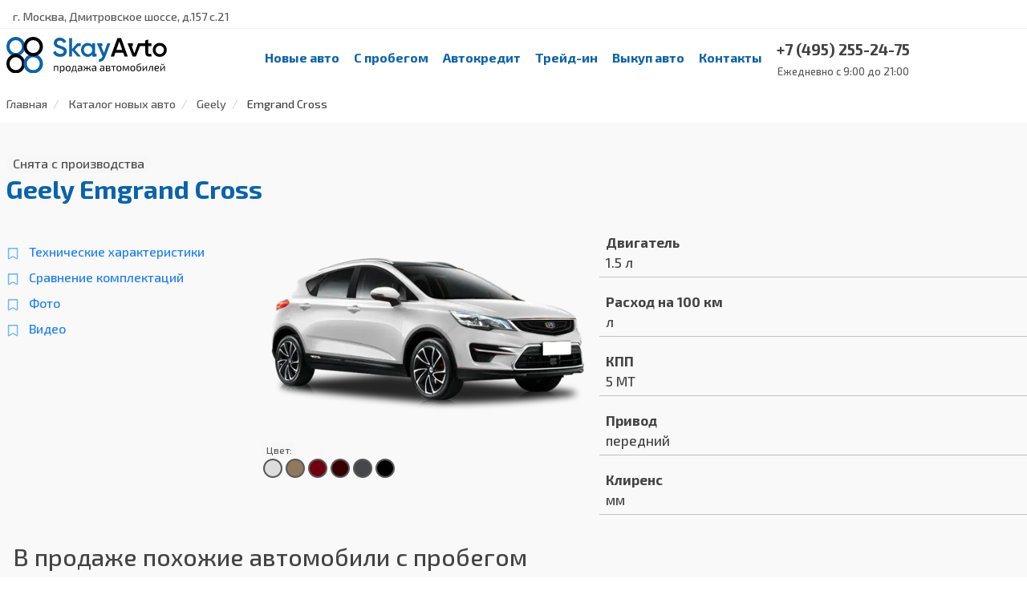

--- FILE ---
content_type: text/html; charset=UTF-8
request_url: https://skayavto.ru/catalog/geely/emgrand-cross
body_size: 22349
content:

<!doctype html>
<html lang="ru">
<head>
  <meta charset="UTF-8">
    
    <title>Купить новый Geely Emgrand Cross в кредит от 7.2% |  Автосалон «СкайАвто» Москва</title>
    <meta name="description" content='Продажа новых авто Geely Emgrand Cross в кредит от 730 000 ₽ в автосалоне СкайАвто в Москве. В наличии весь модельный ряд, цены на Джили Эмгранд Кросс в Москве.'>
        
<meta property='og:type' content='article'>
<meta property='og:site_name' content='Автосалон СкайАвто'>
<meta property='og:url' content='https://skayavto.ru/catalog/geely/emgrand-cross'>
<meta property='og:title' content='Emgrand Cross'>
<meta property='og:description' content='Купить новый Джили Эмгранд Кросс 2025-2026 в Москве. Скидка до 0 рублей! Экспресс кредит от , Рассрочка 0%, Trade-in. Продажа Geely Emgrand Cross 2025-2026 года, все комплектации в наличии в автосалоне.'>
<meta property='og:locale' content='ru_RU'>
<meta property='og:image' content='/uploads/new_car/1658/colors/22.png'>
<style>

@media (max-width: 600px) {
  .online-chat-root.online-chat-root-OnlineChat div#supportTrigger {
      bottom: 60px !important;
  }
}
</style>
    <meta name="csrf-param" content="_csrf">
<meta name="csrf-token" content="aOneUiP4156DbplaERiKjSzIiX2nf3Kqrd0exBLqktsm2JNge4jm0sIxtC9AU7LYFP3AN8YrQOvGs2SPZKT-vQ==">

  
    <meta http-equiv="X-UA-Compatible" content="IE=edge">
        <meta name="viewport" content="width=device-width, initial-scale=1.0,  viewport-fit=cover">
    
    <base href='https://cdn.skayavto.ru/'>
<meta name="yandex-verification" content="9ff1d47317c84642" >
        <link rel="canonical" href="https://skayavto.ru/catalog/geely/emgrand-cross">
    

    

    <link rel="shortcut icon" href="/static/favicon.ico" type="image/vnd.microsoft.icon">

    <meta name="theme-color" content="#137BF5">


    <link rel="preconnect" href="https://yastatic.net/" crossorigin>
    <link rel="dns-prefetch" href="https://yastatic.net/" crossorigin>
    <link rel="preconnect" href="https://mc.yandex.ru/" crossorigin>
    <link rel="dns-prefetch" href="https://mc.yandex.ru/" crossorigin>

    
    <!--[if lte IE 9]>
    <script src='/static/js/html5shiv.min.js'></script>
    <![endif]-->


    <!--[if lte IE 9]>
    <link href="/static/css/ie.css" rel='stylesheet' type='text/css'>
    <![endif]-->

    <!--  assets -->
    <script>
        var app = {
            DEV_MODE: !!'',
            cdn: 'https://cdn.skayavto.ru',
            geo: [parseFloat('55.898609'), parseFloat('37.540560')],
            text: {
                dealerName: 'СкайАвто',
                dealerAddress: 'г.Москва',
            }
        }
    </script>
    <link rel='stylesheet'  href='/assets/css/sky_theme/layout.309e7583.css'>
<script>console.warn('`sky_theme/models.css` not found in hash map')</script>


</head>
<body>



<div id="wrapper" class="wrapper">
    <!-- header -->
<header class="">
    <div class="container grid-xl">
        <div class="columns brd-bottom p-2 hide-md" id="topbar">
            <div class="column col-6"><span class="text-small text-gray">г. Москва, Дмитровское шоссе, д.157 с.21</span>
            </div>
        </div>
        <div class="navbar py-2">
            <div class="navbar-section">
                                    <a href="https://skayavto.ru/" class="logo" >                        <div>
                            <img src="/assets/images/sky/logo2.svg" style="max-width: 200px;"
                                 alt="Автосалон СкайАвто - логотип">
                        </div>
                    </a>                
            </div>

            <div class="navbar-center hide-md">
                             <a href="https://skayavto.ru/catalog" title="Каталог новых авто" class="btn btn-link text-bold" >Новые авто</a>
                
                <a href="https://skayavto.ru/sprobegom" title="Автомобили с пробегом" class="btn btn-link text-bold" >С пробегом</a>
                <a href="https://skayavto.ru/credit" title="Автокредит" class="btn btn-link text-bold" >Автокредит</a>
                <a href="https://skayavto.ru/tradein" title="Трейд-ин" class="btn btn-link text-bold" >Трейд-ин</a>
                <a href="https://skayavto.ru/buyoutcar" title="Выкуп авто" class="btn btn-link text-bold" >Выкуп авто</a>
                <a href="https://skayavto.ru/contacts" title="Контакты" class="btn btn-link text-bold" rel="nofollow" >Контакты</a>
            </div>
            <div class="navbar-section hide-md" style="justify-content: end;">
                <div class="phone text-center">
                    <a class="text-bold text-large text-dark btn btn-link" href="tel:+79581116575"
                       rel="nofollow"><span>+7 (958) 111-65-75</span></a>
                    <div class="text-tiny text-gray">Ежедневно с 9:00 до 21:00</div>
                </div>
            </div>
            <div class="navbar-section show-md">
                <div class="off-canvas">
                    <!-- off-screen toggle button -->
                    <a class="phone-ringing" href="tel:+79581116575">
                        <img src="/assets/images/ico/phone-ringing.svg" alt="телефон" >
                    </a>
                    <a class="off-canvas-toggle btn btn-primary btn-action" href="https://skayavto.ru/catalog/geely/emgrand-cross#sidebar-id">
                        <i class="icon icon-menu"></i>
                    </a>

                    <div id="sidebar-id" class="off-canvas-sidebar bg-lightgray">

                        
                        <ul class="menu">
                            <!-- menu header text -->
                            <li><b>Автосалон СкайАвто</b></li>
                            <li class="divider">
                            </li>
                            <!-- menu item standard -->
                            <li class="menu-item">
                                <a href="https://skayavto.ru/">Главная</a>
                            </li>

                            <li class="menu-item">
                                <a href="https://skayavto.ru/catalog">Каталог</a>
                            </li>
                            <li class="menu-item">
                                <a href="https://skayavto.ru/sprobegom">С пробегом</a>
                            </li>
                            <li class="menu-item">
                                <a href="https://skayavto.ru/credit">Автокредит</a>
                            </li>
                            
                            <li class="menu-item">
                                <a href="https://skayavto.ru/tradein">Трейд-ин</a>
                            </li>
                            <li class="menu-item">
                                <a href="https://skayavto.ru/buyoutcar">Выкуп авто</a>
                            </li>
                            <li class="menu-item">
                                <a href="https://skayavto.ru/contacts">Контакты</a>
                            </li>
 
                        </ul>
                                <div class="my-2">
                                        <a id="ga_phone" href="tel:+79581116575" class="h5" rel="nofollow">+7 (958) 111-65-75</a>
                                    </div>
                                <div class="footer-navigator2 hide-md hide-lg hide-xl show-sm show-xs">
                                  <a href="https://yandex.ru/maps/-/CDVYu6Mj" rel="nofollow" target="_blank">
                                    <img src="/static/images/common/yandex-navigator-icon.png" alt="навигатор" width="32" height="32">
                                  </a>
                                  <a href="https://maps.app.goo.gl/omzHZAEJLdrEegzU9" rel="nofollow" target="_blank">
                                    <img src="/static/images/common/google-maps-icon.png" alt="карта" width="32" height="32">
                                  </a>
                                </div>  
    
                        <!-- off-screen sidebar -->
                    </div>

                    <a class="off-canvas-overlay" href="https://skayavto.ru/catalog/geely/emgrand-cross#close"></a>

                                    </div>
            </div>
        </div>
            </div>
</header>



    <main class="main">
                <div id="breadcrumbs">
    <div class="container grid-xl text-small">
        <ul class="breadcrumb" itemscope itemtype="http://schema.org/BreadcrumbList">
                                        <li itemprop="itemListElement" itemscope itemtype="http://schema.org/ListItem" class="breadcrumb-item">
                                                                                                                                                <a href="https://skayavto.ru/" class="text-gray" itemprop="item" rel="nofollow" ><span itemprop='name'>Главная</span></a>                                        <meta itemprop="position" content="1">
                </li>
                                            <li itemprop="itemListElement" itemscope itemtype="http://schema.org/ListItem" class="breadcrumb-item">
                                                                                                                                                <a href="https://skayavto.ru/catalog" class="text-gray" itemprop="item" rel="nofollow" ><span itemprop='name'>Каталог новых авто</span></a>                                        <meta itemprop="position" content="2">
                </li>
                                            <li itemprop="itemListElement" itemscope itemtype="http://schema.org/ListItem" class="breadcrumb-item">
                                                                                            <a href="https://skayavto.ru/catalog/geely" class="text-gray" itemprop="item" ><span itemprop='name'>Geely</span></a>                                        <meta itemprop="position" content="3">
                </li>
                                            <li itemprop="itemListElement" itemscope itemtype="http://schema.org/ListItem" class="breadcrumb-item">
                                            <span class="text-dark" itemprop='name'>Emgrand Cross</span>
                                        <meta itemprop="position" content="4">
                </li>
                                    </ul>
    </div>
</div>

        
        





<section class="hero hero-sm">
    <div class="container grid-xl">
        <div class="model-main">

            <div class="columns mb-20">
                <div class="column col-auto">
                                            <span class="label label-rounded">Снята с производства</span>
                                        <h1 class="text-ellipsis text-bold">
                        Geely Emgrand Cross
                    </h1>
                                                                           </div>
                
                <div class="column col-auto">

                </div>
            </div>

            <div class="row-main columns">
                <div class="column col-3 col-md-6 col-sm-12">
                    <ul class="nav">
                                                <li class="nav-item">
                            <i class="icon icon-bookmark text-secondary"></i>
                            <a class="text-primary"
                               href="https://skayavto.ru/catalog/geely/emgrand-cross#ModelTech" onClick="$('#ui-id-1').click();"
                               rel="nofollow"
                            >Технические характеристики</a>
                        </li>
                        <li class="nav-item">
                            <i class="icon icon-bookmark text-secondary"></i>
                            <a class="text-primary"
                               href="https://skayavto.ru/catalog/geely/emgrand-cross#ModelTech" onClick="$('#ui-id-2').click();"
                               rel="nofollow"
                            >Сравнение комплектаций</a>
                        </li>
                        <li class="nav-item">
                            <i class="icon icon-bookmark text-secondary"></i>
                            <a class="text-primary"
                               href="https://skayavto.ru/catalog/geely/emgrand-cross#section_photo"
                               rel="nofollow"
                            >Фото</a>
                        </li>
                        <li class="nav-item">
                            <i class="icon icon-bookmark text-secondary"></i>
                            <a class="text-primary"
                               href="https://skayavto.ru/catalog/geely/emgrand-cross#section_video"
                               rel="nofollow"
                            >Видео</a>
                        </li>
                    </ul>
                                      </div>


                <div class="column col-4 col-md-5 col-sm-12">
                    <div class="model-colors">
                        <div id="carImageContainer">
                                                          <link rel="preload" as="image" href="/uploads/new_car/1658/colors/largecard_22.png">
                            <img id="jsChangeColorImage" class=" img-responsive"
                                 alt="Geely Emgrand Cross Белый"
                                 src="/uploads/new_car/1658/colors/largecard_22.png">

                                                            <div id="jsCompareColorContainer">
                                    <img id="jsCompareColorImage" alt="compare1" src="/static/images/blank.png">
                                </div>
                                <div id="jsCompareSliderContainer">
                                <span>
                                    <svg width="10" height="11"  viewBox="0 0 7 8">
    <path d="M2.3 1.55L4.75 4L2.3 6.45" stroke-width="2" stroke-linecap="square"/>
  </svg>
                                    <svg width="10" height="11"  viewBox="0 0 7 8">
    <path d="M2.3 1.55L4.75 4L2.3 6.45" stroke-width="2" stroke-linecap="square"/>
  </svg>
                                </span>
                                    <div></div>
                                </div>
                                                    </div>


                                                    <div class="carColorContainer">

                                <div class="color-tmb-row row_1">
                                    <span class="label">Цвет: </span>
                                    <span id="jsColorName"></span>
                                    <div class="color-tmb">
                                                                                                                                                                                    <div
                                                        class="jsChangeColorButton colorbutton"
                                                        data-colorname="Белый"
                                                        data-image="/uploads/new_car/1658/colors/largecard_22.png"
                                                        style="background-color: #dddddd; "
                                                >
                                                </div>
                                                                                                                                                                                                                                <div
                                                        class="jsChangeColorButton colorbutton"
                                                        data-colorname="Бежевый"
                                                        data-image="/uploads/new_car/1658/colors/largecard_12.png"
                                                        style="background-color: #90785c; "
                                                >
                                                </div>
                                                                                                                                                                                                                                <div
                                                        class="jsChangeColorButton colorbutton"
                                                        data-colorname="Красный"
                                                        data-image="/uploads/new_car/1658/colors/largecard_32.png"
                                                        style="background-color: #71010f; "
                                                >
                                                </div>
                                                                                                                                                                                                                                <div
                                                        class="jsChangeColorButton colorbutton"
                                                        data-colorname="Темно-красный"
                                                        data-image="/uploads/new_car/1658/colors/largecard_52.png"
                                                        style="background-color: #350105; "
                                                >
                                                </div>
                                                                                                                                                                                                                                <div
                                                        class="jsChangeColorButton colorbutton"
                                                        data-colorname="Стальной"
                                                        data-image="/uploads/new_car/1658/colors/largecard_42.png"
                                                        style="background-color: #46474b; "
                                                >
                                                </div>
                                                                                                                                                                                                                                <div
                                                        class="jsChangeColorButton colorbutton"
                                                        data-colorname="Черный"
                                                        data-image="/uploads/new_car/1658/colors/largecard_62.png"
                                                        style="background-color: #000000; "
                                                >
                                                </div>
                                                                                                                        </div>
                                </div>

                            </div>
                                            </div>
                </div>
                
                <div class="column col-5 col-md-12 col-sm-12">
                
                  <ul class="ttx-card columns">
                    <li class="column col-12 col-sm-4">
                      <span>Двигатель</span>
                      1.5 л
                    </li>
                    <li class="column col-12 col-sm-4">
                      <span>Расход на 100 км</span>
                       л
                    </li>
                    <li class="column col-12 col-sm-4">
                      <span>КПП</span>
                                                  5 MT                                          </li>
                    <li class="column col-12 col-sm-4">
                      <span>Привод</span>
                                                  передний                                          </li>
                    <li class="column col-12 col-sm-4">
                      <span>Клиренс</span>
                       мм
                    </li>
                  </ul>                
                </div>
                            </div>
        </div>



   <section class="used-cars-other">
         <div class="container grid-xl used-cars">
        <h2>В продаже похожие автомобили с пробегом</h2>
        <div class="catalog-block__grid jsShowMoreContainer" > 
            <!--<div class="card-rows used jsShowMoreContainer">-->
<!-- jsShowMoreContainer -->

                        <div class="card">

                                                                            
                        <div class="card__brand">
                                                    Geely
                                                </div>
                        <div class="card__model">MK, I Рестайлинг</div>
                        <div>
                           <div class="card__image">
                              <a href="https://skayavto.ru/sprobegom/geely/mk/12098" class="box-images">

                                  <div class="box-gallery">
                                                                            <div class="row-slider">
                                                                                                                                          <img src="/uploads/used_car/12098/images/row_1_1725673290.jpg"
                                                       alt="Geely MK Вид 1"
                                                       loading="lazy">
                                                                                                                                                                                        <img src="/uploads/used_car/12098/images/row_2_1725673290.jpg"
                                                       alt="Geely MK Вид 2"
                                                       loading="lazy">
                                                                                                                                                                                        <img src="/uploads/used_car/12098/images/row_3_1725673290.jpg"
                                                       alt="Geely MK Вид 3"
                                                       loading="lazy">
                                                                                                                                                                                        <img src="/uploads/used_car/12098/images/row_4_1725673290.jpg"
                                                       alt="Geely MK Вид 4"
                                                       loading="lazy">
                                                                                                                                                                                        <img src="/uploads/used_car/12098/images/row_5_1725673290.jpg"
                                                       alt="Geely MK Вид 5"
                                                       loading="lazy">
                                                                                                                                                                                                                                                                                                                                                                                                                                                                                                                                                                                                                                                                                                                                                                                                                                                                                                                                                                                                                                              </div>
                                  </div>
                                  <div class="tiles">
                                      <div class="tiles-wrap">
                                                                                                                                          <div class="tile" data-index="0"></div>
                                                                                                                                                                                        <div class="tile" data-index="1"></div>
                                                                                                                                                                                        <div class="tile" data-index="2"></div>
                                                                                                                                                                                        <div class="tile" data-index="3"></div>
                                                                                                                                                                                        <div class="tile" data-index="4"></div>
                                                                                                                                                                                                                                                                                                                                                                                                                                                                                                                                                                                                                                                                                                                                                                                                                                                                                                                                                                                                                                              </div>
                                  </div>

                                
                              </a>
                           </div>
                        </div>
                        <div class="card__data">
                           <div class="card__data-text">2014 г.в. / 156 000 км</div>
                           <div class="card__data-subtext">ЦЕНА:</div>
                           <div class="card__data-text">1.5 л / 94 лс</div>
                           <div class="card__data-price">от 265 000 ₽</div>
                           <div class="card__data-text">КПП 
                           
                                                        механика
                                                       
                           </div>
                           <div class="card__data-subtext">Кредит от 3 616  ₽/мес</div>
                        </div>
                        <a href="https://skayavto.ru/sprobegom/geely/mk/12098" class="btn-transparent">Подробнее</a>
                    </div>

                        <div class="card">

                                                                            
                        <div class="card__brand">
                                                    Geely
                                                </div>
                        <div class="card__model">MK, I Рестайлинг</div>
                        <div>
                           <div class="card__image">
                              <a href="https://skayavto.ru/sprobegom/geely/mk/10318" class="box-images">

                                  <div class="box-gallery">
                                                                            <div class="row-slider">
                                                                                                                                          <img src="/uploads/used_car/10318/images/row_1_1725632276.jpg"
                                                       alt="Geely MK Вид 1"
                                                       loading="lazy">
                                                                                                                                                                                        <img src="/uploads/used_car/10318/images/row_2_1725632276.jpg"
                                                       alt="Geely MK Вид 2"
                                                       loading="lazy">
                                                                                                                                                                                        <img src="/uploads/used_car/10318/images/row_3_1725632276.jpg"
                                                       alt="Geely MK Вид 3"
                                                       loading="lazy">
                                                                                                                                                                                        <img src="/uploads/used_car/10318/images/row_4_1725632276.jpg"
                                                       alt="Geely MK Вид 4"
                                                       loading="lazy">
                                                                                                                                                                                        <img src="/uploads/used_car/10318/images/row_5_1725632276.jpg"
                                                       alt="Geely MK Вид 5"
                                                       loading="lazy">
                                                                                                                                                                                                                                                                                                                                                                                                                                                                                                                                                                                                                                                                                                                                                                                                                                                                                                                                                                                                                                                                                                                                                                                                                                                                                                                                                                                                              </div>
                                  </div>
                                  <div class="tiles">
                                      <div class="tiles-wrap">
                                                                                                                                          <div class="tile" data-index="0"></div>
                                                                                                                                                                                        <div class="tile" data-index="1"></div>
                                                                                                                                                                                        <div class="tile" data-index="2"></div>
                                                                                                                                                                                        <div class="tile" data-index="3"></div>
                                                                                                                                                                                        <div class="tile" data-index="4"></div>
                                                                                                                                                                                                                                                                                                                                                                                                                                                                                                                                                                                                                                                                                                                                                                                                                                                                                                                                                                                                                                                                                                                                                                                                                                                                                                                                                                                                              </div>
                                  </div>

                                
                              </a>
                           </div>
                        </div>
                        <div class="card__data">
                           <div class="card__data-text">2015 г.в. / 67 000 км</div>
                           <div class="card__data-subtext">ЦЕНА:</div>
                           <div class="card__data-text">1.5 л / 94 лс</div>
                           <div class="card__data-price">от 325 000 ₽</div>
                           <div class="card__data-text">КПП 
                           
                                                        механика
                                                       
                           </div>
                           <div class="card__data-subtext">Кредит от 4 434  ₽/мес</div>
                        </div>
                        <a href="https://skayavto.ru/sprobegom/geely/mk/10318" class="btn-transparent">Подробнее</a>
                    </div>

                        <div class="card">

                                                                            
                        <div class="card__brand">
                                                    Geely
                                                </div>
                        <div class="card__model">Emgrand EC7</div>
                        <div>
                           <div class="card__image">
                              <a href="https://skayavto.ru/sprobegom/geely/emgrand-ec7/12182" class="box-images">

                                  <div class="box-gallery">
                                                                            <div class="row-slider">
                                                                                                                                          <img src="/uploads/used_car/12182/images/row_1_1725674978.jpg"
                                                       alt="Geely Emgrand EC7 Вид 1"
                                                       loading="lazy">
                                                                                                                                                                                        <img src="/uploads/used_car/12182/images/row_2_1725674978.jpg"
                                                       alt="Geely Emgrand EC7 Вид 2"
                                                       loading="lazy">
                                                                                                                                                                                        <img src="/uploads/used_car/12182/images/row_3_1725674978.jpg"
                                                       alt="Geely Emgrand EC7 Вид 3"
                                                       loading="lazy">
                                                                                                                                                                                        <img src="/uploads/used_car/12182/images/row_4_1725674978.jpg"
                                                       alt="Geely Emgrand EC7 Вид 4"
                                                       loading="lazy">
                                                                                                                                                                                        <img src="/uploads/used_car/12182/images/row_5_1725674978.jpg"
                                                       alt="Geely Emgrand EC7 Вид 5"
                                                       loading="lazy">
                                                                                                                                                                                                                                                                                                                                                                                                                                                                                                                                                                                                                                                                                                                                                                                                                                                                                                                                                                                                                                                                                                                                      </div>
                                  </div>
                                  <div class="tiles">
                                      <div class="tiles-wrap">
                                                                                                                                          <div class="tile" data-index="0"></div>
                                                                                                                                                                                        <div class="tile" data-index="1"></div>
                                                                                                                                                                                        <div class="tile" data-index="2"></div>
                                                                                                                                                                                        <div class="tile" data-index="3"></div>
                                                                                                                                                                                        <div class="tile" data-index="4"></div>
                                                                                                                                                                                                                                                                                                                                                                                                                                                                                                                                                                                                                                                                                                                                                                                                                                                                                                                                                                                                                                                                                                                                      </div>
                                  </div>

                                
                              </a>
                           </div>
                        </div>
                        <div class="card__data">
                           <div class="card__data-text">2013 г.в. / 114 000 км</div>
                           <div class="card__data-subtext">ЦЕНА:</div>
                           <div class="card__data-text">1.5 л / 98 лс</div>
                           <div class="card__data-price">от 359 000 ₽</div>
                           <div class="card__data-text">КПП 
                           
                                                        механика
                                                       
                           </div>
                           <div class="card__data-subtext">Кредит от 4 898  ₽/мес</div>
                        </div>
                        <a href="https://skayavto.ru/sprobegom/geely/emgrand-ec7/12182" class="btn-transparent">Подробнее</a>
                    </div>

                        <div class="card">

                                                                            
                        <div class="card__brand">
                                                    Geely
                                                </div>
                        <div class="card__model">Emgrand X7, I</div>
                        <div>
                           <div class="card__image">
                              <a href="https://skayavto.ru/sprobegom/geely/emgrand-x7/14019" class="box-images">

                                  <div class="box-gallery">
                                                                            <div class="row-slider">
                                                                                                                                          <img src="/uploads/used_car/14019/images/row_1_1725713668.jpg"
                                                       alt="Geely Emgrand X7 Вид 1"
                                                       loading="lazy">
                                                                                                                                                                                        <img src="/uploads/used_car/14019/images/row_2_1725713668.jpg"
                                                       alt="Geely Emgrand X7 Вид 2"
                                                       loading="lazy">
                                                                                                                                                                                        <img src="/uploads/used_car/14019/images/row_3_1725713668.jpg"
                                                       alt="Geely Emgrand X7 Вид 3"
                                                       loading="lazy">
                                                                                                                                                                                        <img src="/uploads/used_car/14019/images/row_4_1725713668.jpg"
                                                       alt="Geely Emgrand X7 Вид 4"
                                                       loading="lazy">
                                                                                                                                                                                        <img src="/uploads/used_car/14019/images/row_5_1725713668.jpg"
                                                       alt="Geely Emgrand X7 Вид 5"
                                                       loading="lazy">
                                                                                                                                                                                                                                                                                                                                                                                                                                                                                              </div>
                                  </div>
                                  <div class="tiles">
                                      <div class="tiles-wrap">
                                                                                                                                          <div class="tile" data-index="0"></div>
                                                                                                                                                                                        <div class="tile" data-index="1"></div>
                                                                                                                                                                                        <div class="tile" data-index="2"></div>
                                                                                                                                                                                        <div class="tile" data-index="3"></div>
                                                                                                                                                                                        <div class="tile" data-index="4"></div>
                                                                                                                                                                                                                                                                                                                                                                                                                                                                                              </div>
                                  </div>

                                
                              </a>
                           </div>
                        </div>
                        <div class="card__data">
                           <div class="card__data-text">2015 г.в. / 119 262 км</div>
                           <div class="card__data-subtext">ЦЕНА:</div>
                           <div class="card__data-text">2.0 л / 139 лс</div>
                           <div class="card__data-price">от 435 000 ₽</div>
                           <div class="card__data-text">КПП 
                           
                                                        механика
                                                       
                           </div>
                           <div class="card__data-subtext">Кредит от 5 935  ₽/мес</div>
                        </div>
                        <a href="https://skayavto.ru/sprobegom/geely/emgrand-x7/14019" class="btn-transparent">Подробнее</a>
                    </div>

                        <div class="card">

                                                                            
                        <div class="card__brand">
                                                    Geely
                                                </div>
                        <div class="card__model">Emgrand X7, I</div>
                        <div>
                           <div class="card__image">
                              <a href="https://skayavto.ru/sprobegom/geely/emgrand-x7/9864" class="box-images">

                                  <div class="box-gallery">
                                                                            <div class="row-slider">
                                                                                                                                          <img src="/uploads/used_car/9864/images/row_1_1725622653.jpg"
                                                       alt="Geely Emgrand X7 Вид 1"
                                                       loading="lazy">
                                                                                                                                                                                        <img src="/uploads/used_car/9864/images/row_2_1725622653.jpg"
                                                       alt="Geely Emgrand X7 Вид 2"
                                                       loading="lazy">
                                                                                                                                                                                        <img src="/uploads/used_car/9864/images/row_3_1725622653.jpg"
                                                       alt="Geely Emgrand X7 Вид 3"
                                                       loading="lazy">
                                                                                                                                                                                        <img src="/uploads/used_car/9864/images/row_4_1725622653.jpg"
                                                       alt="Geely Emgrand X7 Вид 4"
                                                       loading="lazy">
                                                                                                                                                                                        <img src="/uploads/used_car/9864/images/row_5_1725622653.jpg"
                                                       alt="Geely Emgrand X7 Вид 5"
                                                       loading="lazy">
                                                                                                                                                                                                                                                                                                                                                                                                                                                                                                                                                                                                                                                                                                                                                                                                                                                                                                                                                                                                                                                                                                                                                                                                                              </div>
                                  </div>
                                  <div class="tiles">
                                      <div class="tiles-wrap">
                                                                                                                                          <div class="tile" data-index="0"></div>
                                                                                                                                                                                        <div class="tile" data-index="1"></div>
                                                                                                                                                                                        <div class="tile" data-index="2"></div>
                                                                                                                                                                                        <div class="tile" data-index="3"></div>
                                                                                                                                                                                        <div class="tile" data-index="4"></div>
                                                                                                                                                                                                                                                                                                                                                                                                                                                                                                                                                                                                                                                                                                                                                                                                                                                                                                                                                                                                                                                                                                                                                                                                                              </div>
                                  </div>

                                
                              </a>
                           </div>
                        </div>
                        <div class="card__data">
                           <div class="card__data-text">2014 г.в. / 99 000 км</div>
                           <div class="card__data-subtext">ЦЕНА:</div>
                           <div class="card__data-text">2.0 л / 139 лс</div>
                           <div class="card__data-price">от 475 000 ₽</div>
                           <div class="card__data-text">КПП 
                           
                                                        механика
                                                       
                           </div>
                           <div class="card__data-subtext">Кредит от 6 481  ₽/мес</div>
                        </div>
                        <a href="https://skayavto.ru/sprobegom/geely/emgrand-x7/9864" class="btn-transparent">Подробнее</a>
                    </div>

                        <div class="card">

                                                                            
                        <div class="card__brand">
                                                    Geely
                                                </div>
                        <div class="card__model">Emgrand X7, I</div>
                        <div>
                           <div class="card__image">
                              <a href="https://skayavto.ru/sprobegom/geely/emgrand-x7/9805" class="box-images">

                                  <div class="box-gallery">
                                                                            <div class="row-slider">
                                                                                                                                          <img src="/uploads/used_car/9805/images/row_1_1725621383.jpg"
                                                       alt="Geely Emgrand X7 Вид 1"
                                                       loading="lazy">
                                                                                                                                                                                        <img src="/uploads/used_car/9805/images/row_2_1725621383.jpg"
                                                       alt="Geely Emgrand X7 Вид 2"
                                                       loading="lazy">
                                                                                                                                                                                        <img src="/uploads/used_car/9805/images/row_3_1725621383.jpg"
                                                       alt="Geely Emgrand X7 Вид 3"
                                                       loading="lazy">
                                                                                                                                                                                        <img src="/uploads/used_car/9805/images/row_4_1725621383.jpg"
                                                       alt="Geely Emgrand X7 Вид 4"
                                                       loading="lazy">
                                                                                                                                                                                        <img src="/uploads/used_car/9805/images/row_5_1725621383.jpg"
                                                       alt="Geely Emgrand X7 Вид 5"
                                                       loading="lazy">
                                                                                                                                                                                                                                                                                                                                                                                                                                                                                                                                                                                                                                                                                                                                                                                                                                                                                                                                                                                                                                                                                                                                                                                                                                                                                                                                                                                                                                                                                                                                                                                              </div>
                                  </div>
                                  <div class="tiles">
                                      <div class="tiles-wrap">
                                                                                                                                          <div class="tile" data-index="0"></div>
                                                                                                                                                                                        <div class="tile" data-index="1"></div>
                                                                                                                                                                                        <div class="tile" data-index="2"></div>
                                                                                                                                                                                        <div class="tile" data-index="3"></div>
                                                                                                                                                                                        <div class="tile" data-index="4"></div>
                                                                                                                                                                                                                                                                                                                                                                                                                                                                                                                                                                                                                                                                                                                                                                                                                                                                                                                                                                                                                                                                                                                                                                                                                                                                                                                                                                                                                                                                                                                                                                                              </div>
                                  </div>

                                
                              </a>
                           </div>
                        </div>
                        <div class="card__data">
                           <div class="card__data-text">2015 г.в. / 122 400 км</div>
                           <div class="card__data-subtext">ЦЕНА:</div>
                           <div class="card__data-text">2.4 л / 148 лс</div>
                           <div class="card__data-price">от 435 000 ₽</div>
                           <div class="card__data-text">КПП 
                           
                                                        автомат
                                                       
                           </div>
                           <div class="card__data-subtext">Кредит от 5 935  ₽/мес</div>
                        </div>
                        <a href="https://skayavto.ru/sprobegom/geely/emgrand-x7/9805" class="btn-transparent">Подробнее</a>
                    </div>

                        <div class="card">

                                                                            
                        <div class="card__brand">
                                                    Geely
                                                </div>
                        <div class="card__model">Emgrand X7, I</div>
                        <div>
                           <div class="card__image">
                              <a href="https://skayavto.ru/sprobegom/geely/emgrand-x7/13986" class="box-images">

                                  <div class="box-gallery">
                                                                            <div class="row-slider">
                                                                                                                                          <img src="/uploads/used_car/13986/images/row_1_1725713033.jpg"
                                                       alt="Geely Emgrand X7 Вид 1"
                                                       loading="lazy">
                                                                                                                                                                                        <img src="/uploads/used_car/13986/images/row_2_1725713033.jpg"
                                                       alt="Geely Emgrand X7 Вид 2"
                                                       loading="lazy">
                                                                                                                                                                                        <img src="/uploads/used_car/13986/images/row_3_1725713033.jpg"
                                                       alt="Geely Emgrand X7 Вид 3"
                                                       loading="lazy">
                                                                                                                                                                                        <img src="/uploads/used_car/13986/images/row_4_1725713033.jpg"
                                                       alt="Geely Emgrand X7 Вид 4"
                                                       loading="lazy">
                                                                                                                                                                                        <img src="/uploads/used_car/13986/images/row_5_1725713033.jpg"
                                                       alt="Geely Emgrand X7 Вид 5"
                                                       loading="lazy">
                                                                                                                                                                                                                                                                                                                                                                                                                                                                                                                                                                                                                                                                                                                                                                                                                                                                                                                                                                                                                                                                                                                                                                                                                                                                                                                                                                                                              </div>
                                  </div>
                                  <div class="tiles">
                                      <div class="tiles-wrap">
                                                                                                                                          <div class="tile" data-index="0"></div>
                                                                                                                                                                                        <div class="tile" data-index="1"></div>
                                                                                                                                                                                        <div class="tile" data-index="2"></div>
                                                                                                                                                                                        <div class="tile" data-index="3"></div>
                                                                                                                                                                                        <div class="tile" data-index="4"></div>
                                                                                                                                                                                                                                                                                                                                                                                                                                                                                                                                                                                                                                                                                                                                                                                                                                                                                                                                                                                                                                                                                                                                                                                                                                                                                                                                                                                                              </div>
                                  </div>

                                
                              </a>
                           </div>
                        </div>
                        <div class="card__data">
                           <div class="card__data-text">2015 г.в. / 107 000 км</div>
                           <div class="card__data-subtext">ЦЕНА:</div>
                           <div class="card__data-text">2.4 л / 148 лс</div>
                           <div class="card__data-price">от 435 000 ₽</div>
                           <div class="card__data-text">КПП 
                           
                                                        автомат
                                                       
                           </div>
                           <div class="card__data-subtext">Кредит от 5 935  ₽/мес</div>
                        </div>
                        <a href="https://skayavto.ru/sprobegom/geely/emgrand-x7/13986" class="btn-transparent">Подробнее</a>
                    </div>

                        <div class="card">

                                                                            
                        <div class="card__brand">
                                                    Geely
                                                </div>
                        <div class="card__model">Emgrand X7, I Рестайлинг</div>
                        <div>
                           <div class="card__image">
                              <a href="https://skayavto.ru/sprobegom/geely/emgrand-x7/14140" class="box-images">

                                  <div class="box-gallery">
                                                                            <div class="row-slider">
                                                                                                                                          <img src="/uploads/used_car/14140/images/row_1_1725714987.jpg"
                                                       alt="Geely Emgrand X7 Вид 1"
                                                       loading="lazy">
                                                                                                                                                                                        <img src="/uploads/used_car/14140/images/row_2_1725714987.jpg"
                                                       alt="Geely Emgrand X7 Вид 2"
                                                       loading="lazy">
                                                                                                                                                                                        <img src="/uploads/used_car/14140/images/row_3_1725714987.jpg"
                                                       alt="Geely Emgrand X7 Вид 3"
                                                       loading="lazy">
                                                                                                                                                                                        <img src="/uploads/used_car/14140/images/row_4_1725714987.jpg"
                                                       alt="Geely Emgrand X7 Вид 4"
                                                       loading="lazy">
                                                                                                                                                                                        <img src="/uploads/used_car/14140/images/row_5_1725714987.jpg"
                                                       alt="Geely Emgrand X7 Вид 5"
                                                       loading="lazy">
                                                                                                                                                                                                                                                                                                                                                                                                                                                                                                                                                                                                                                                                              </div>
                                  </div>
                                  <div class="tiles">
                                      <div class="tiles-wrap">
                                                                                                                                          <div class="tile" data-index="0"></div>
                                                                                                                                                                                        <div class="tile" data-index="1"></div>
                                                                                                                                                                                        <div class="tile" data-index="2"></div>
                                                                                                                                                                                        <div class="tile" data-index="3"></div>
                                                                                                                                                                                        <div class="tile" data-index="4"></div>
                                                                                                                                                                                                                                                                                                                                                                                                                                                                                                                                                                                                                                                                              </div>
                                  </div>

                                
                              </a>
                           </div>
                        </div>
                        <div class="card__data">
                           <div class="card__data-text">2016 г.в. / 103 192 км</div>
                           <div class="card__data-subtext">ЦЕНА:</div>
                           <div class="card__data-text">1.8 л / 125 лс</div>
                           <div class="card__data-price">от 449 000 ₽</div>
                           <div class="card__data-text">КПП 
                           
                                                        механика
                                                       
                           </div>
                           <div class="card__data-subtext">Кредит от 6 126  ₽/мес</div>
                        </div>
                        <a href="https://skayavto.ru/sprobegom/geely/emgrand-x7/14140" class="btn-transparent">Подробнее</a>
                    </div>


        
        </div>
    </div>



 
   </section>
   



                                                                                                                                                                                                                                                                                                                                                                                                                
                    </div>

</section>











 <div id="ModelTech" class="hero hero-sm">
 <div id="jsSpecCompareTabs" class="model-tech-tabs container grid-xl">



     <ul class="tab tab-block model-tech-tabs-head">
         <li class="tab-item">
             <a href="https://skayavto.ru/catalog/geely/emgrand-cross#tabs-0"><h2 class="h5 text-bold">Технические характеристики</h2></a>
         </li>
         <li class="tab-item">
             <a href="https://skayavto.ru/catalog/geely/emgrand-cross#tabs-1"><h2 class="h5 text-bold">Сравнение комплектаций</h2></a>
         </li>
     </ul>



 <div id="tabs-0" class="model-tth-table text-left">
    <div class="tth-table-head">
        <p class="text">Выберите модификацию для сравнения:</p>
        <div class="tth-table-items d-flex">
                            <div class="btn m-2">
                    <input
                        type="checkbox"
                        id="spec_709"
                        class="jsSpecCompareTabsSwitchCol"
                        data-row-index="2"
                        checked>
                    <label for="spec_709">
                        1.5 MT
                    </label>
                </div>
                    </div>

            </div>
    <div class="tth-table-body">
        <table class="table table-striped table-hover">
            <thead class="bg-primary text-white">
            <tr>
                <th>Характеристики</th>
                                    <th>1.5 MT</th>
                            </tr>
            </thead>
            <tbody>
            <tr>
                <th>Тип двигателя:</th>
                                    <td>Бензиновый</td>
                            </tr>
            <tr>
                <th>Расположение двигателя:</th>
                                    <td>-</td>
                            </tr>
            <tr>
                <th>Марка топлива:</th>
                                    <td>
                                                                        -
                    </td>
                            </tr>
            <tr>
                <th>Количество цилиндров:</th>
                                    <td>-</td>
                            </tr>
            <tr>
                <th>Расположение цилиндров:</th>
                                    <td>-</td>
                            </tr>
            <tr>
                <th>Система питания двигателя:</th>
                                    <td>-</td>
                            </tr>
            <tr>
                <th>Тип наддува:</th>
                                    <td>-</td>
                            </tr>


            <tr>
                <th>Объём двигателя:</th>
                                    <td>1498</td>
                            </tr>
            <tr>
                <th>Мощность:</th>
                                    <td>106 л.с</td>
                            </tr>
            <tr>
                <th>Разгон до 100км/час:</th>
                                    <td>-</td>
                            </tr>
            <tr>
                <th>Максимальная скорость:</th>
                                    <td>-</td>
                            </tr>

            <tr>
                <th>Расход в городском цикле:</th>
                                    <td>-</td>
                            </tr>
            <tr>
                <th>Расход в загородном цикле:</th>
                                    <td>-</td>
                            </tr>
            <tr>
                <th>Расход в смешанном цикле:</th>
                                                        <td>-</td>
                            </tr>
            <tr>
                <th>Объем топливного бака:</th>
                                    <td>-</td>
                            </tr>

            <tr>
                <th>Длина:</th>
                                    <td>-</td>
                            </tr>
            <tr>
                <th>Ширина:</th>
                                    <td>-</td>
                            </tr>
            <tr>
                <th>Высота:</th>
                                    <td>-</td>
                            </tr>
            <tr>
                <th>Колёсная база:</th>
                                    <td>-</td>
                            </tr>
            <tr>
                <th>Клиренс:</th>
                                    <td>-</td>
                            </tr>
            <tr>
                <th>Масса:</th>
                                    <td>-</td>
                            </tr>
            <tr>
                <th>Объём багажника:</th>
                                    <td>-</td>
                            </tr>

            <tr>
                <th>Трансмиссия:</th>
                                    <td>Механическая</td>
                            </tr>
            <tr>
                <th>Привод:</th>
                                    <td>передний</td>
                            </tr>
            <tr>
                <th>Передняя подвеска:</th>
                                    <td>-</td>
                            </tr>
            <tr>
                <th>Задняя подвеска:</th>
                                    <td>-</td>
                            </tr>
            <tr>
                <th>Передние тормоза:</th>
                                    <td>-</td>
                            </tr>
            <tr>
                <th>Задние тормоза:</th>
                                    <td>-</td>
                            </tr>
                            <tr>
                    <th>Производство:</th>
                    <td colspan="1">Китай</td>
                </tr>
            
                        </tbody>
        </table>
    </div>

</div>

    <div id="tabs-1" class="model-tth-table text-left">
        <div class="tth-table-head">
            <p class="text">Выберите комплектацию для сравнения:</p>
            <div class="d-flex">
                                    <div class="btn m-2">
                        <input type="checkbox"
                               id="eq_838"
                               class="jsSpecCompareTabsSwitchCol"
                               data-row-index="2"
                               checked>
                        <label for="eq_838">Standart</label>
                    </div>
                            </div>
                    </div>
        <div class="tth-table-body">
            <table class="table table-striped table-hover">
                <thead class="bg-primary text-white">
                <tr>
                    <th class="col__w-30">Опция</th>
                                                                                    <th>Standart</th>

                        

                                                                            
                                                                                                                                            
                                                                                                                                            
                                                                                                                                            
                                                                                                                                            
                                                                                                                                            
                                                                                                                                            
                                                                                                                                            
                                                                                                                                            
                                                                                                                                            
                                                                                                                                            
                                                                                                                                            
                                                                                                                                            
                                                                                                                                            
                                                                                                                                            
                                                                                                                                            
                                                                                                                                            
                                                                                                                                            
                                                                                                                                            
                                                                                                                                            
                                                                                                                                            
                                                                                                                                            
                                                                                                                                            
                                                                                                                                            
                                                                                                                                            
                                                                                                                                            
                                                                                                                                            
                                                                                                                                            
                                                                                                                                            
                                                                                                                                            
                                                                                                                                            
                                                                                                                                            
                                                                                                                                            
                                                                                                                                            
                                                                                                                                            
                                                                                                                                            
                                                                                                                                            
                                                                                                                                            
                                                                                                                                            
                                                                                                                                            
                                                                                                                                            
                                                                                                                                            
                                                                                                                                            
                                                                                                                                            
                                                                                                                                            
                                                                                                                                            
                                                                                                                                            
                                                                                                                                            
                                                                                                                                            
                                                                                                                                            
                                                                                                                                            
                                                                                                                                            
                                                                                                                                                    </tr>
                </thead>
                <tbody>
                                    <tr>
                        <th class="text-normal text-small">Поясничный подпор сиденья водителя</th>
                                                    <td class="ico">
                                +                            </td>
                                            </tr>
                                    <tr>
                        <th class="text-normal text-small">Спинка заднего сиденья, складывающаяся в соотношении 60/40</th>
                                                    <td class="ico">
                                +                            </td>
                                            </tr>
                                    <tr>
                        <th class="text-normal text-small">Функция автоматического включения фар в зависимости от освещенности</th>
                                                    <td class="ico">
                                +                            </td>
                                            </tr>
                                    <tr>
                        <th class="text-normal text-small">Тканевая обивка сидений</th>
                                                    <td class="ico">
                                +                            </td>
                                            </tr>
                                    <tr>
                        <th class="text-normal text-small">Функция автоматической разблокировки замков дверей при ДТП</th>
                                                    <td class="ico">
                                +                            </td>
                                            </tr>
                                    <tr>
                        <th class="text-normal text-small">Передний стеклоочиститель с регулируемым прерывистым режимом</th>
                                                    <td class="ico">
                                +                            </td>
                                            </tr>
                                    <tr>
                        <th class="text-normal text-small">Обивка дверей и приборной панели Standard</th>
                                                    <td class="ico">
                                +                            </td>
                                            </tr>
                                    <tr>
                        <th class="text-normal text-small">Дневные ходовые огни</th>
                                                    <td class="ico">
                                +                            </td>
                                            </tr>
                                    <tr>
                        <th class="text-normal text-small">Наружные зеркала заднего вида со светодиодными повторителями указателей поворотов</th>
                                                    <td class="ico">
                                +                            </td>
                                            </tr>
                                    <tr>
                        <th class="text-normal text-small">Молдинги боковых дверей, окрашенные в цвет кузова</th>
                                                    <td class="ico">
                                +                            </td>
                                            </tr>
                                    <tr>
                        <th class="text-normal text-small">Окрашенные в цвет кузова наружные дверные ручки с декоративными хромированными вставками</th>
                                                    <td class="ico">
                                +                            </td>
                                            </tr>
                                    <tr>
                        <th class="text-normal text-small">Стальные диски колёс диаметром 15 дюймов</th>
                                                    <td class="ico">
                                +                            </td>
                                            </tr>
                                    <tr>
                        <th class="text-normal text-small">Крепления для детских кресел стандарта ISOFIX на заднем сиденье</th>
                                                    <td class="ico">
                                +                            </td>
                                            </tr>
                                    <tr>
                        <th class="text-normal text-small">Подушка безопасности водителя и переднего пассажира</th>
                                                    <td class="ico">
                                +                            </td>
                                            </tr>
                                    <tr>
                        <th class="text-normal text-small">Передние трехточечные ремни безопасности с преднатяжителями</th>
                                                    <td class="ico">
                                +                            </td>
                                            </tr>
                                    <tr>
                        <th class="text-normal text-small">Предупреждение о непристегнутых ремнях безопасности водителя и переднего пассажира</th>
                                                    <td class="ico">
                                +                            </td>
                                            </tr>
                                    <tr>
                        <th class="text-normal text-small">Задние трехточечные ремни безопасности</th>
                                                    <td class="ico">
                                +                            </td>
                                            </tr>
                                    <tr>
                        <th class="text-normal text-small">Брусья безопасности в боковых дверях</th>
                                                    <td class="ico">
                                +                            </td>
                                            </tr>
                                    <tr>
                        <th class="text-normal text-small">Блокировка открытия задних боковых дверей изнутри</th>
                                                    <td class="ico">
                                +                            </td>
                                            </tr>
                                    <tr>
                        <th class="text-normal text-small">Антиблокировочная система тормозов</th>
                                                    <td class="ico">
                                +                            </td>
                                            </tr>
                                    <tr>
                        <th class="text-normal text-small">Система электронного распределения тормозных усилий</th>
                                                    <td class="ico">
                                +                            </td>
                                            </tr>
                                    <tr>
                        <th class="text-normal text-small">Система курсовой устойчивости</th>
                                                    <td class="ico">
                                +                            </td>
                                            </tr>
                                    <tr>
                        <th class="text-normal text-small">Функция предупреждения участников дорожного движения об экстренном торможении автомобиля</th>
                                                    <td class="ico">
                                +                            </td>
                                            </tr>
                                    <tr>
                        <th class="text-normal text-small">Иммобилайзер</th>
                                                    <td class="ico">
                                +                            </td>
                                            </tr>
                                    <tr>
                        <th class="text-normal text-small">Противоугонная сигнализация</th>
                                                    <td class="ico">
                                +                            </td>
                                            </tr>
                                    <tr>
                        <th class="text-normal text-small">Центральный замок</th>
                                                    <td class="ico">
                                +                            </td>
                                            </tr>
                                    <tr>
                        <th class="text-normal text-small">Датчик износа тормозных колодок</th>
                                                    <td class="ico">
                                +                            </td>
                                            </tr>
                                    <tr>
                        <th class="text-normal text-small">Регулировка передних ремней безопасности по высоте</th>
                                                    <td class="ico">
                                +                            </td>
                                            </tr>
                                    <tr>
                        <th class="text-normal text-small">Травмобезопасная рулевая колонка с противоугонным механизмом блокировки руля</th>
                                                    <td class="ico">
                                +                            </td>
                                            </tr>
                                    <tr>
                        <th class="text-normal text-small">Кондиционер</th>
                                                    <td class="ico">
                                +                            </td>
                                            </tr>
                                    <tr>
                        <th class="text-normal text-small">Система бесключевого доступа</th>
                                                    <td class="ico">
                                +                            </td>
                                            </tr>
                                    <tr>
                        <th class="text-normal text-small">Подогрев передних сидений</th>
                                                    <td class="ico">
                                +                            </td>
                                            </tr>
                                    <tr>
                        <th class="text-normal text-small">Ручная регулировка сиденья водителя в 6 направлениях</th>
                                                    <td class="ico">
                                +                            </td>
                                            </tr>
                                    <tr>
                        <th class="text-normal text-small">Рулевая колонка регулируемая по углу наклона</th>
                                                    <td class="ico">
                                +                            </td>
                                            </tr>
                                    <tr>
                        <th class="text-normal text-small">Гидроусилитель руля</th>
                                                    <td class="ico">
                                +                            </td>
                                            </tr>
                                    <tr>
                        <th class="text-normal text-small">Электропривод стеклоподъемников боковых дверей</th>
                                                    <td class="ico">
                                +                            </td>
                                            </tr>
                                    <tr>
                        <th class="text-normal text-small">Зеркало заднего вида в салоне с функцией затемнения</th>
                                                    <td class="ico">
                                +                            </td>
                                            </tr>
                                    <tr>
                        <th class="text-normal text-small">Передние подголовники с регулировкой по углу наклону и высоте</th>
                                                    <td class="ico">
                                +                            </td>
                                            </tr>
                                    <tr>
                        <th class="text-normal text-small">Воздуховоды в область ног задних пассажиров</th>
                                                    <td class="ico">
                                +                            </td>
                                            </tr>
                                    <tr>
                        <th class="text-normal text-small">Легкая тонировка стёкол</th>
                                                    <td class="ico">
                                +                            </td>
                                            </tr>
                                    <tr>
                        <th class="text-normal text-small">Бортовой компьютер</th>
                                                    <td class="ico">
                                +                            </td>
                                            </tr>
                                    <tr>
                        <th class="text-normal text-small">Акустическая система, состоящая из 4 динамиков</th>
                                                    <td class="ico">
                                +                            </td>
                                            </tr>
                                    <tr>
                        <th class="text-normal text-small">Заднее стекло с обогревом и, встроенной антенной радиоприемника</th>
                                                    <td class="ico">
                                +                            </td>
                                            </tr>
                                    <tr>
                        <th class="text-normal text-small">Пульт дистанционного управления центральным замком и сигнализацией в раскладном ключе</th>
                                                    <td class="ico">
                                +                            </td>
                                            </tr>
                                    <tr>
                        <th class="text-normal text-small">Прикуриватель и пепельница</th>
                                                    <td class="ico">
                                +                            </td>
                                            </tr>
                                    <tr>
                        <th class="text-normal text-small">Солнцезащитные козырьки с зеркалом</th>
                                                    <td class="ico">
                                +                            </td>
                                            </tr>
                                    <tr>
                        <th class="text-normal text-small">Отделение для очков</th>
                                                    <td class="ico">
                                +                            </td>
                                            </tr>
                                    <tr>
                        <th class="text-normal text-small">Галогеновые фары с электрическим корректором угла наклона</th>
                                                    <td class="ico">
                                +                            </td>
                                            </tr>
                                    <tr>
                        <th class="text-normal text-small">Функция автоматического включения фар</th>
                                                    <td class="ico">
                                +                            </td>
                                            </tr>
                                    <tr>
                        <th class="text-normal text-small">Бескаркасные щетки стеклоочистителя</th>
                                                    <td class="ico">
                                +                            </td>
                                            </tr>
                                    <tr>
                        <th class="text-normal text-small">Шины 205/65 R15</th>
                                                    <td class="ico">
                                +                            </td>
                                            </tr>
                                    <tr>
                        <th class="text-normal text-small">Полноразмерное запасное колесо</th>
                                                    <td class="ico">
                                +                            </td>
                                            </tr>
                                </tbody>
            </table>
        </div>
    </div>



 </div>


</div>








    <section class="hero hero-sm">
        <div class="container grid-xl">
            <h2>Новый уровень качества</h2>
<p>Никаких скидок на происхождение, никаких компромиссов — таким мог бы быть девиз нового Emgrand Cross 2017 от компании Geely. Все потому, что этот высокий хэтчбек красив и внутри продуман до мелочей, а еще у него достойные аплодисментов технические характеристики, не говоря уже о доступной стоимости. Автомобиль из Поднебесной готов сломать все стереотипы о китайском автопроме, поскольку это совершенно другой, более «продвинутый» уровень. С новым Emgrand Cross можно покорять любые высоты!</p>

        </div>
    </section>






    <section id="bm-dscr" class="hero hero-sm">
        <div class="container grid-xl">
            <h2 class="text-bold">Описание Emgrand Cross</h2>
            <div>
                <div>
<span><img class="img_r" src="/static/images/blank.png" data-original="/static/images/img_text/Geely/Emgrand_cross/515417151410.jpg" alt="" title="">
<h3>Салон</h3>
<p>
Недаром в создании Эмгранд Кросс принимал участие знаменитый экс-дизайнер Volvo Питер Хорбери — благодаря ему хэтчбек получился очень стильным и узнаваемым, особенно за счет таких элементов, как декоративные вставки из пластика с рисунком, который напоминает лабиринт или даже гидроблок коробки-автомата в разрезе. Оригинальные пластиковые детали применены как в оформлении внутренней стороны дверей, так и в отделке центрального подлокотника. Каждый элемент интерьера на своем месте, как и органы управления. О комфорте водителя и пассажиров заботятся многочисленные современные удобства: уютные кресла с поясничным подпором, медиасистема с поддержкой Apple CarPlay и Android Auto, информативная приборная панель в виде двух классических «колодцев», система кондиционирования воздуха и многое другое (оборудование устанавливается в зависимости от комплектации Geely Emgrand Cross).</p>
</span>
</div><div>
<h3>Двигатели</h3>
<p>Технические характеристики Geely Emgrand Cross 2017 будут зависеть от выбранного мотора. Их у хэтчбэка заявлено два:</p>
<ul>
<li>движок атмосферного типа объемом 1,8 л.;</li>
<li>1,3-литровый турбодвигатель с отдачей в 133 л.с.</li>
</ul>
<p>Оба агрегата — бензиновые рядные «четверки». В качестве КПП здесь выступает 6-скоростная механическая коробка передач или опциональная роботизированная трансмиссия с двойным сцеплением.</p>
</div><div>
<span><img class="img_l" src="/static/images/blank.png" data-original="/static/images/img_text/Geely/Emgrand_cross/745156171.jpg" alt="" title="">
<h3>Оборудование</h3>
<p>
Демократичная цена на Джили Эмгранд Кросс и богатое оснащение — понятия совместимые! Даже в базовом исполнении предусмотрена масса полезного оборудования, а в топовой комплектации есть и вовсе премиальные «фишки», в числе которых бесключевой доступ, панорамная крыша, адаптивный круиз-контроль, система контроля за соблюдением дорожной разметки и не только. У нового Эмгранд Кросс в любом случае найдется все, что нужно.</p>
<p>Чтобы стать владельцем отличного китайского авто по привлекательной цене, посетите автосалонв Москве! Наш салон предлагает выгодные условия для покупки машины:</p>
<ul>
<li>кредит с минимальным процентом;</li>
<li>беспроцентная рассрочка;</li>
<li>программа утилизации б/у автомобилей;</li>
<li>Trade-in;</li>
<li>различные акции и скидки.</li>
</ul>
<p>Сегодня купить Джили Эмгранд Кросс 2017 в России может позволить себе каждый!</p>
</span>
</div>
            </div>
        </div>
    </section>






 
 

<section class="hero hero-sm" id="section_guarantees">
    
</section>









     <section class="hero hero-sm">
        <div class="container grid-xl">
        <h2 class="title">Все автомобили Geely в наличии</h2>

        <div class="columns">

            <div class="column col-3 col-lg-4 col-md-6 col-sm-6">
            <div class="card my-2">
                <div class="card-header">
                    <div class="card-title h5">
                                                                                                    <a href="https://skayavto.ru/catalog/geely/emgrand" class="title" >Emgrand</a>

                    </div>
                </div>
                <div class="card-image">
                    <a href="https://skayavto.ru/catalog/geely/emgrand" class="image" >                                                                                                                            <img alt='Geely Emgrand ' src="/uploads/new_car/2959/colors/card_geely-emgrand-grey_1729149583.png" loading="lazy">
                    </a>
                </div>

                <div class="card-footer">
                                            <div class="hide-sm">
                            <label class="text-gray">Цена от:</label>
                            <span class="text-bold">1 449 990 ₽</span>
                        </div>
                        <div class="show-sm hide-md">
                            <label class="text-gray">Цена в кредит*</label><br >
                            <span class="text-bold">1 449 990 ₽</span>
                        </div>
                        <div class="text-small hide-sm">
                            <label class="text-gray">В кредит от:</label>
                            <span class="text-bold">19 783 ₽/мес.</span>
                        </div>
                        <div class="card-subtitle"><span class="text-small text-gray">Выгода: </span><mark>до 730 000 ₽</mark></div>
                                    </div>
            </div>
        </div>
            <div class="column col-3 col-lg-4 col-md-6 col-sm-6">
            <div class="card my-2">
                <div class="card-header">
                    <div class="card-title h5">
                                                                                                    <a href="https://skayavto.ru/catalog/geely/coolray" class="title" >Coolray</a>

                    </div>
                </div>
                <div class="card-image">
                    <a href="https://skayavto.ru/catalog/geely/coolray" class="image" >                                                                                                                            <img alt='Geely Coolray Серый металлик Magnetic Grey' src="/uploads/new_car/2758/colors/card_9_1666368434.png" loading="lazy">
                    </a>
                </div>

                <div class="card-footer">
                                            <div class="hide-sm">
                            <label class="text-gray">Цена от:</label>
                            <span class="text-bold">1 829 990 ₽</span>
                        </div>
                        <div class="show-sm hide-md">
                            <label class="text-gray">Цена в кредит*</label><br >
                            <span class="text-bold">1 829 990 ₽</span>
                        </div>
                        <div class="text-small hide-sm">
                            <label class="text-gray">В кредит от:</label>
                            <span class="text-bold">24 968 ₽/мес.</span>
                        </div>
                        <div class="card-subtitle"><span class="text-small text-gray">Выгода: </span><mark>до 965 000 ₽</mark></div>
                                    </div>
            </div>
        </div>
            <div class="column col-3 col-lg-4 col-md-6 col-sm-6">
            <div class="card my-2">
                <div class="card-header">
                    <div class="card-title h5">
                                                                                                    <a href="https://skayavto.ru/catalog/geely/new_coolray" class="title" >New Coolray</a>

                    </div>
                </div>
                <div class="card-image">
                    <a href="https://skayavto.ru/catalog/geely/new_coolray" class="image" >                                                                                                                            <img alt='Geely New Coolray Bright Vermilion/Красный' src="/uploads/new_car/3002/colors/card_coolray-new-red_1696845431.png" loading="lazy">
                    </a>
                </div>

                <div class="card-footer">
                                            <div class="hide-sm">
                            <label class="text-gray">Цена от:</label>
                            <span class="text-bold">2 279 990 ₽</span>
                        </div>
                        <div class="show-sm hide-md">
                            <label class="text-gray">Цена в кредит*</label><br >
                            <span class="text-bold">2 279 990 ₽</span>
                        </div>
                        <div class="text-small hide-sm">
                            <label class="text-gray">В кредит от:</label>
                            <span class="text-bold">31 108 ₽/мес.</span>
                        </div>
                        <div class="card-subtitle"><span class="text-small text-gray">Выгода: </span><mark>до 515 000 ₽</mark></div>
                                    </div>
            </div>
        </div>
            <div class="column col-3 col-lg-4 col-md-6 col-sm-6">
            <div class="card my-2">
                <div class="card-header">
                    <div class="card-title h5">
                                                                                                    <a href="https://skayavto.ru/catalog/geely/atlas-pro" class="title" >Atlas Pro</a>

                    </div>
                </div>
                <div class="card-image">
                    <a href="https://skayavto.ru/catalog/geely/atlas-pro" class="image" >                                                                                                                            <img alt='Geely Atlas Pro Ink Black/Черный металлик' src="/uploads/new_car/2834/colors/card_4-black_1642425080.png" loading="lazy">
                    </a>
                </div>

                <div class="card-footer">
                                            <div class="hide-sm">
                            <label class="text-gray">Цена от:</label>
                            <span class="text-bold">1 676 990 ₽</span>
                        </div>
                        <div class="show-sm hide-md">
                            <label class="text-gray">Цена в кредит*</label><br >
                            <span class="text-bold">1 676 990 ₽</span>
                        </div>
                        <div class="text-small hide-sm">
                            <label class="text-gray">В кредит от:</label>
                            <span class="text-bold">22 881 ₽/мес.</span>
                        </div>
                        <div class="card-subtitle"><span class="text-small text-gray">Выгода: </span><mark>до 1 160 000 ₽</mark></div>
                                    </div>
            </div>
        </div>
            <div class="column col-3 col-lg-4 col-md-6 col-sm-6">
            <div class="card my-2">
                <div class="card-header">
                    <div class="card-title h5">
                                                                                                    <a href="https://skayavto.ru/catalog/geely/cityray" class="title" >Cityray</a>

                    </div>
                </div>
                <div class="card-image">
                    <a href="https://skayavto.ru/catalog/geely/cityray" class="image" >                                                                        <img alt='Geely Cityray Crystal White / Белый' src="/uploads/new_car/3123/colors/card_geely-cityray-white_1728557778.png" loading="lazy">
                    </a>
                </div>

                <div class="card-footer">
                                            <div class="hide-sm">
                            <label class="text-gray">Цена от:</label>
                            <span class="text-bold">1 849 990 ₽</span>
                        </div>
                        <div class="show-sm hide-md">
                            <label class="text-gray">Цена в кредит*</label><br >
                            <span class="text-bold">1 849 990 ₽</span>
                        </div>
                        <div class="text-small hide-sm">
                            <label class="text-gray">В кредит от:</label>
                            <span class="text-bold">25 241 ₽/мес.</span>
                        </div>
                        <div class="card-subtitle"><span class="text-small text-gray">Выгода: </span><mark>до 1 000 000 ₽</mark></div>
                                    </div>
            </div>
        </div>
            <div class="column col-3 col-lg-4 col-md-6 col-sm-6">
            <div class="card my-2">
                <div class="card-header">
                    <div class="card-title h5">
                                                                                                    <a href="https://skayavto.ru/catalog/geely/galaxy-l7" class="title" >Galaxy L7</a>

                    </div>
                </div>
                <div class="card-image">
                    <a href="https://skayavto.ru/catalog/geely/galaxy-l7" class="image" >                                                                        <img alt='Geely Galaxy L7 Белый' src="/uploads/new_car/3106/colors/card_geely-galaxy-l7-prev_1722346251.png" loading="lazy">
                    </a>
                </div>

                <div class="card-footer">
                                            <div class="hide-sm">
                            <label class="text-gray">Цена от:</label>
                            <span class="text-bold">2 358 000 ₽</span>
                        </div>
                        <div class="show-sm hide-md">
                            <label class="text-gray">Цена в кредит*</label><br >
                            <span class="text-bold">2 358 000 ₽</span>
                        </div>
                        <div class="text-small hide-sm">
                            <label class="text-gray">В кредит от:</label>
                            <span class="text-bold">32 172 ₽/мес.</span>
                        </div>
                        <div class="card-subtitle"><span class="text-small text-gray">Выгода: </span><mark>до 642 000 ₽</mark></div>
                                    </div>
            </div>
        </div>
            <div class="column col-3 col-lg-4 col-md-6 col-sm-6">
            <div class="card my-2">
                <div class="card-header">
                    <div class="card-title h5">
                                                                                                    <a href="https://skayavto.ru/catalog/geely/icon" class="title" >Icon</a>

                    </div>
                </div>
                <div class="card-image">
                    <a href="https://skayavto.ru/catalog/geely/icon" class="image" >                                                                        <img alt='Geely Icon Белый' src="/uploads/new_car/2927/colors/card_icon-prev_1699741528.png" loading="lazy">
                    </a>
                </div>

                <div class="card-footer">
                                            <div class="hide-sm">
                            <label class="text-gray">Цена от:</label>
                            <span class="text-bold">2 549 000 ₽</span>
                        </div>
                        <div class="show-sm hide-md">
                            <label class="text-gray">Цена в кредит*</label><br >
                            <span class="text-bold">2 549 000 ₽</span>
                        </div>
                        <div class="text-small hide-sm">
                            <label class="text-gray">В кредит от:</label>
                            <span class="text-bold">34 778 ₽/мес.</span>
                        </div>
                        <div class="card-subtitle"><span class="text-small text-gray">Выгода: </span><mark>до 604 000 ₽</mark></div>
                                    </div>
            </div>
        </div>
            <div class="column col-3 col-lg-4 col-md-6 col-sm-6">
            <div class="card my-2">
                <div class="card-header">
                    <div class="card-title h5">
                                                                                                    <a href="https://skayavto.ru/catalog/geely/preface" class="title" >Preface</a>

                    </div>
                </div>
                <div class="card-image">
                    <a href="https://skayavto.ru/catalog/geely/preface" class="image" >                                                                                                                            <img alt='Geely Preface Серый металлик Basalt Grey' src="/uploads/new_car/3066/colors/card_geely-preface-grey_1723716962.png" loading="lazy">
                    </a>
                </div>

                <div class="card-footer">
                                            <div class="hide-sm">
                            <label class="text-gray">Цена от:</label>
                            <span class="text-bold">2 909 990 ₽</span>
                        </div>
                        <div class="show-sm hide-md">
                            <label class="text-gray">Цена в кредит*</label><br >
                            <span class="text-bold">2 909 990 ₽</span>
                        </div>
                        <div class="text-small hide-sm">
                            <label class="text-gray">В кредит от:</label>
                            <span class="text-bold">39 703 ₽/мес.</span>
                        </div>
                        <div class="card-subtitle"><span class="text-small text-gray">Выгода: </span><mark>до 448 000 ₽</mark></div>
                                    </div>
            </div>
        </div>
            <div class="column col-3 col-lg-4 col-md-6 col-sm-6">
            <div class="card my-2">
                <div class="card-header">
                    <div class="card-title h5">
                                                                                                    <a href="https://skayavto.ru/catalog/geely/atlas" class="title" >Atlas</a>

                    </div>
                </div>
                <div class="card-image">
                    <a href="https://skayavto.ru/catalog/geely/atlas" class="image" >                                                                                                                            <img alt='Geely Atlas Unbounded Black/Чёрный металлик' src="/uploads/new_car/2079/colors/card_geely-atlas-chernyi-metallik_1727796043.png" loading="lazy">
                    </a>
                </div>

                <div class="card-footer">
                                            <div class="hide-sm">
                            <label class="text-gray">Цена от:</label>
                            <span class="text-bold">2 474 990 ₽</span>
                        </div>
                        <div class="show-sm hide-md">
                            <label class="text-gray">Цена в кредит*</label><br >
                            <span class="text-bold">2 474 990 ₽</span>
                        </div>
                        <div class="text-small hide-sm">
                            <label class="text-gray">В кредит от:</label>
                            <span class="text-bold">33 768 ₽/мес.</span>
                        </div>
                        <div class="card-subtitle"><span class="text-small text-gray">Выгода: </span><mark>до 1 038 000 ₽</mark></div>
                                    </div>
            </div>
        </div>
            <div class="column col-3 col-lg-4 col-md-6 col-sm-6">
            <div class="card my-2">
                <div class="card-header">
                    <div class="card-title h5">
                                                                                                    <a href="https://skayavto.ru/catalog/geely/okavango" class="title" >Okavango</a>

                    </div>
                </div>
                <div class="card-image">
                    <a href="https://skayavto.ru/catalog/geely/okavango" class="image" >                                                                        <img alt='Geely Okavango Crystal White/Белый' src="/uploads/new_car/2960/colors/card_geely-okavango-new-white_1722020366.png" loading="lazy">
                    </a>
                </div>

                <div class="card-footer">
                                            <div class="hide-sm">
                            <label class="text-gray">Цена от:</label>
                            <span class="text-bold">2 434 990 ₽</span>
                        </div>
                        <div class="show-sm hide-md">
                            <label class="text-gray">Цена в кредит*</label><br >
                            <span class="text-bold">2 434 990 ₽</span>
                        </div>
                        <div class="text-small hide-sm">
                            <label class="text-gray">В кредит от:</label>
                            <span class="text-bold">33 223 ₽/мес.</span>
                        </div>
                        <div class="card-subtitle"><span class="text-small text-gray">Выгода: </span><mark>до 1 258 000 ₽</mark></div>
                                    </div>
            </div>
        </div>
            <div class="column col-3 col-lg-4 col-md-6 col-sm-6">
            <div class="card my-2">
                <div class="card-header">
                    <div class="card-title h5">
                                                                                                    <a href="https://skayavto.ru/catalog/geely/knewstar" class="title" >Knewstar 001</a>

                    </div>
                </div>
                <div class="card-image">
                    <a href="https://skayavto.ru/catalog/geely/knewstar" class="image" >                                                                        <img alt='Geely Knewstar 001 Белый' src="/uploads/new_car/3124/colors/card_geely-knewstar-001-white_1729154254.png" loading="lazy">
                    </a>
                </div>

                <div class="card-footer">
                                            <div class="hide-sm">
                            <label class="text-gray">Цена от:</label>
                            <span class="text-bold">2 183 990 ₽</span>
                        </div>
                        <div class="show-sm hide-md">
                            <label class="text-gray">Цена в кредит*</label><br >
                            <span class="text-bold">2 183 990 ₽</span>
                        </div>
                        <div class="text-small hide-sm">
                            <label class="text-gray">В кредит от:</label>
                            <span class="text-bold">29 798 ₽/мес.</span>
                        </div>
                        <div class="card-subtitle"><span class="text-small text-gray">Выгода: </span><mark>до 1 612 000 ₽</mark></div>
                                    </div>
            </div>
        </div>
            <div class="column col-3 col-lg-4 col-md-6 col-sm-6">
            <div class="card my-2">
                <div class="card-header">
                    <div class="card-title h5">
                                                                                                    <a href="https://skayavto.ru/catalog/geely/new-tugella" class="title" >New Tugella</a>

                    </div>
                </div>
                <div class="card-image">
                    <a href="https://skayavto.ru/catalog/geely/new-tugella" class="image" >                                                                        <img alt='Geely New Tugella Crystal White/Белый металлик' src="/uploads/new_car/2900/colors/card_1_1678820816.png" loading="lazy">
                    </a>
                </div>

                <div class="card-footer">
                                            <div class="hide-sm">
                            <label class="text-gray">Цена от:</label>
                            <span class="text-bold">3 017 990 ₽</span>
                        </div>
                        <div class="show-sm hide-md">
                            <label class="text-gray">Цена в кредит*</label><br >
                            <span class="text-bold">3 017 990 ₽</span>
                        </div>
                        <div class="text-small hide-sm">
                            <label class="text-gray">В кредит от:</label>
                            <span class="text-bold">41 177 ₽/мес.</span>
                        </div>
                        <div class="card-subtitle"><span class="text-small text-gray">Выгода: </span><mark>до 942 000 ₽</mark></div>
                                    </div>
            </div>
        </div>
            <div class="column col-3 col-lg-4 col-md-6 col-sm-6">
            <div class="card my-2">
                <div class="card-header">
                    <div class="card-title h5">
                                                                                                    <a href="https://skayavto.ru/catalog/geely/geely-ex5" class="title" >EX5</a>

                    </div>
                </div>
                <div class="card-image">
                    <a href="https://skayavto.ru/catalog/geely/geely-ex5" class="image" >                                                                                                                            <img alt='Geely EX5 Серый' src="/uploads/new_car/3163/colors/card_1-5_1749549216.png" loading="lazy">
                    </a>
                </div>

                <div class="card-footer">
                                            <div class="hide-sm">
                            <label class="text-gray">Цена от:</label>
                            <span class="text-bold">3 809 990 ₽</span>
                        </div>
                        <div class="show-sm hide-md">
                            <label class="text-gray">Цена в кредит*</label><br >
                            <span class="text-bold">3 809 990 ₽</span>
                        </div>
                        <div class="text-small hide-sm">
                            <label class="text-gray">В кредит от:</label>
                            <span class="text-bold">51 983 ₽/мес.</span>
                        </div>
                        <div class="card-subtitle"><span class="text-small text-gray">Выгода: </span><mark>до 290 000 ₽</mark></div>
                                    </div>
            </div>
        </div>
            <div class="column col-3 col-lg-4 col-md-6 col-sm-6">
            <div class="card my-2">
                <div class="card-header">
                    <div class="card-title h5">
                                                                                                    <a href="https://skayavto.ru/catalog/geely/monjaro" class="title" >Monjaro</a>

                    </div>
                </div>
                <div class="card-image">
                    <a href="https://skayavto.ru/catalog/geely/monjaro" class="image" >                                                                                                                            <img alt='Geely Monjaro Basalt Gray' src="/uploads/new_car/2886/colors/card_5_1766744000.png" loading="lazy">
                    </a>
                </div>

                <div class="card-footer">
                                            <div class="hide-sm">
                            <label class="text-gray">Цена от:</label>
                            <span class="text-bold">2 989 990 ₽</span>
                        </div>
                        <div class="show-sm hide-md">
                            <label class="text-gray">Цена в кредит*</label><br >
                            <span class="text-bold">2 989 990 ₽</span>
                        </div>
                        <div class="text-small hide-sm">
                            <label class="text-gray">В кредит от:</label>
                            <span class="text-bold">40 795 ₽/мес.</span>
                        </div>
                        <div class="card-subtitle"><span class="text-small text-gray">Выгода: </span><mark>до 1 560 000 ₽</mark></div>
                                    </div>
            </div>
        </div>
    </div>


    </div>
</section>




    <!--noindex-->
    <div class="" id="banner_question">
        <div class="container grid-xl">
            <div class="columns">
                <div class="column col-4 col-sm-12 col-ml-auto">
                    <div class="card bg-fourth bordered-primary mb-20">
                        <div class="card-header">
                            <div class="h4 text-bold">Остались вопросы?</div>
                            <div class="">Заполните форму и наши консультанты перезвонят Вам!</div>
                        </div>
                        <div class="card-body">

                            <form id="banner_open_question_ticket" class="form cform columns my-2" action="https://skayavto.ru/tickets/create" method="post" data-ajax="1">
<input type="hidden" name="_csrf" value="aOneUiP4156DbplaERiKjSzIiX2nf3Kqrd0exBLqktsm2JNge4jm0sIxtC9AU7LYFP3AN8YrQOvGs2SPZKT-vQ==">
                            
<input type="hidden" id="wqf" class="form-control" name="Tickets[form_name]" value="Обратный звонок - банер">

                            <input type="hidden" name="ya_target_id" value="banner_open_question">

                            <div class="column col-12 form-group">

                                
<input type="text" id="tickName" class="form-input input-lg" name="Tickets[name]" placeholder="Ваше Имя">

                            </div>
                            <div class="column col-12 form-group">
                                
<input type="text" id="tickPhone" class="form-input input-lg" name="Tickets[phone]" placeholder="Номер телефона" inputmode="numeric" pattern="[0-9()+ -]*" data-role="phone" data-required data-errorclass="input--error" data-errormessage="Это поле обязательно для заполнения">

                            </div>

                            
<input type="hidden" id="tickPromo" class="form_promocode" name="Tickets[other][promocode]">


                            <div class="column col-12">
                                <button type="button" class="btn btn-secondary btn-block btn-lg submit ">Жду звонка</button>
                            </div>
                            </form>
                            <div class="column col-12 mt-2 text-tiny text-gray ">
                                <!--noindex-->Отправляя данную форму Вы даете <a rel="nofollow" href="https://skayavto.ru/conf-policy">согласие
                                        на обработку</a> своих персональных данных.
                                <!--/noindex-->
                            </div>
                        </div>
                    </div>
                </div>
            </div>
        </div>
    </div>
<!--/noindex-->




<!--noindex-->
                        <div id="contact-form-panel">
                            <span class="title">от <b id="contact-panel-price">730 000 ₽</b> за Geely Emgrand Cross</span>
                            <form id="open_question_ticket" class="form cform" action="https://skayavto.ru/tickets/create" method="post" data-ajax="1">
<input type="hidden" name="_csrf" value="aOneUiP4156DbplaERiKjSzIiX2nf3Kqrd0exBLqktsm2JNge4jm0sIxtC9AU7LYFP3AN8YrQOvGs2SPZKT-vQ==">
                            
<input type="hidden" id="tickets-form_name_two" class="form-control" name="Tickets[form_name_two]" value="Обратный звонок - банер">

                            <input type="hidden" name="ya_target_id" value="banner_open_question" >

                            <div class="form-group">

                                
<input type="text" id="nameForm" class="form-input input-lg" name="Tickets[name]" placeholder="Имя">

                            </div>
                            <div class="form-group">
                                
<input type="text" id="phoneField" class="form-input input-lg" name="Tickets[phone]" placeholder="Телефон" inputmode="numeric" pattern="[0-9()+ -]*" data-role="phone" data-required data-errorclass="input--error" data-errormessage="Это поле обязательно для заполнения">

                            </div>

                            
<input type="hidden" id="promofield" class="form_promocode" name="Tickets[other][promocode]">


                            <div class="form-group form-group-button">
                                <button type="button" class="btn btn-secondary btn-block btn-lg submit ">Получить предложение</button>
                            </div>
                            </form>

                        </div>
<!--/noindex-->
 




 <div id="herehere"></div>
<script type="application/ld+json">
{
    "@context": "http:\/\/schema.org",
    "@type": "Product",
    "name": "Emgrand Cross",
    "description": "\u041d\u043e\u0432\u044b\u0439 \u0443\u0440\u043e\u0432\u0435\u043d\u044c \u043a\u0430\u0447\u0435\u0441\u0442\u0432\u0430\r\n\u041d\u0438\u043a\u0430\u043a\u0438\u0445 \u0441\u043a\u0438\u0434\u043e\u043a \u043d\u0430 \u043f\u0440\u043e\u0438\u0441\u0445\u043e\u0436\u0434\u0435\u043d\u0438\u0435, \u043d\u0438\u043a\u0430\u043a\u0438\u0445 \u043a\u043e\u043c\u043f\u0440\u043e\u043c\u0438\u0441\u0441\u043e\u0432 \u2014 \u0442\u0430\u043a\u0438\u043c \u043c\u043e\u0433 \u0431\u044b \u0431\u044b\u0442\u044c \u0434\u0435\u0432\u0438\u0437 \u043d\u043e\u0432\u043e\u0433\u043e Emgrand Cross 2017 \u043e\u0442 \u043a\u043e\u043c\u043f\u0430\u043d\u0438\u0438 Geely. \u0412\u0441\u0435 \u043f\u043e\u0442\u043e\u043c\u0443, \u0447\u0442\u043e \u044d\u0442\u043e\u0442 \u0432\u044b\u0441\u043e\u043a\u0438\u0439 \u0445\u044d\u0442\u0447\u0431\u0435\u043a \u043a\u0440\u0430\u0441\u0438\u0432 \u0438 \u0432\u043d\u0443\u0442\u0440\u0438 \u043f\u0440\u043e\u0434\u0443\u043c\u0430\u043d \u0434\u043e \u043c\u0435\u043b\u043e\u0447\u0435\u0439, \u0430 \u0435\u0449\u0435 \u0443 \u043d\u0435\u0433\u043e \u0434\u043e\u0441\u0442\u043e\u0439\u043d\u044b\u0435 \u0430\u043f\u043b\u043e\u0434\u0438\u0441\u043c\u0435\u043d\u0442\u043e\u0432 \u0442\u0435\u0445\u043d\u0438\u0447\u0435\u0441\u043a\u0438\u0435 \u0445\u0430\u0440\u0430\u043a\u0442\u0435\u0440\u0438\u0441\u0442\u0438\u043a\u0438, \u043d\u0435 \u0433\u043e\u0432\u043e\u0440\u044f \u0443\u0436\u0435 \u043e \u0434\u043e\u0441\u0442\u0443\u043f\u043d\u043e\u0439 \u0441\u0442\u043e\u0438\u043c\u043e\u0441\u0442\u0438. \u0410\u0432\u0442\u043e\u043c\u043e\u0431\u0438\u043b\u044c \u0438\u0437 \u041f\u043e\u0434\u043d\u0435\u0431\u0435\u0441\u043d\u043e\u0439 \u0433\u043e\u0442\u043e\u0432 \u0441\u043b\u043e\u043c\u0430\u0442\u044c \u0432\u0441\u0435 \u0441\u0442\u0435\u0440\u0435\u043e\u0442\u0438\u043f\u044b \u043e \u043a\u0438\u0442\u0430\u0439\u0441\u043a\u043e\u043c \u0430\u0432\u0442\u043e\u043f\u0440\u043e\u043c\u0435, \u043f\u043e\u0441\u043a\u043e\u043b\u044c\u043a\u0443 \u044d\u0442\u043e \u0441\u043e\u0432\u0435\u0440\u0448\u0435\u043d\u043d\u043e \u0434\u0440\u0443\u0433\u043e\u0439, \u0431\u043e\u043b\u0435\u0435 \u00ab\u043f\u0440\u043e\u0434\u0432\u0438\u043d\u0443\u0442\u044b\u0439\u00bb \u0443\u0440\u043e\u0432\u0435\u043d\u044c. \u0421 \u043d\u043e\u0432\u044b\u043c Emgrand Cross \u043c\u043e\u0436\u043d\u043e \u043f\u043e\u043a\u043e\u0440\u044f\u0442\u044c \u043b\u044e\u0431\u044b\u0435 \u0432\u044b\u0441\u043e\u0442\u044b!\r\n",
    "sku": 1658,
    "offers": {
        "@type": "AggregateOffer",
        "priceCurrency": "RUB",
        "lowPrice": 730000,
        "highPrice": 730000,
        "offerCount": 1,
        "availability": "http:\/\/schema.org\/InStock",
        "itemCondition": "http:\/\/schema.org\/NewCondition"
    },
    "aggregateRating": {
        "@type": "AggregateRating",
        "ratingValue": 5,
        "bestRating": 5,
        "worstRating": 1,
        "reviewCount": 1658
    },
    "brand": "Geely"
}</script>


    </main>

    <div id="jivo_custom_widget"></div>

<!-- footer -->
<footer class="hero hero-sm bg-dark">
    <div class="container grid-xl">
        <div class="columns">
            <div class="column col-2 col-md-6 col-sm-12">

                <div class="h6">Популярные марки<i class="icon icon-arrow-down mx-2"></i></div>
                <ul class="decor_v1 footer__nav-list">
                    <li>
                        <a class="text-secondary" title="Купить Тойота" href="https://skayavto.ru/catalog/toyota" >Тойота</a>
                    </li>
                    <li>
                        <a class="text-secondary" title="Купить Киа" href="https://skayavto.ru/catalog/kia" >Киа</a>
                    </li>
                    <li>
                        <a class="text-secondary" title="Купить Лада" href="https://skayavto.ru/catalog/vaz" >Лада</a>
                    </li>
                    <li>
                        <a class="text-secondary" title="Купить Ниссан" href="https://skayavto.ru/catalog/nissan" >Ниссан</a>
                    </li>                    
                    <li>
                        <a class="text-secondary" title="Купить Хендай" href="https://skayavto.ru/catalog/hyundai" >Хендай</a>
                    </li>
                    <li>
                        <a class="text-secondary" title="Купить Танк" href="https://skayavto.ru/catalog/tank" >Танк</a>
                    </li>
                    <li>
                        <a class="text-secondary" title="Купить Москвич" href="https://skayavto.ru/catalog/moskvich" >Москвич</a>
                    </li>
                    <li>
                        <a class="text-secondary" title="Купить Хавал" href="https://skayavto.ru/catalog/haval" >Хавал</a>
                    </li>
                    <li>
                        <a class="text-secondary" title="Купить Джили" href="https://skayavto.ru/catalog/geely" >Джили</a>
                    </li>
                    <li>
                        <a class="text-secondary" title="Купить Чери" href="https://skayavto.ru/catalog/chery" >Чери</a>
                    </li>
                    <li>
                        <a class="text-secondary" title="Купить Шевроле" href="https://skayavto.ru/catalog/chevrolet" >Шевроле</a>
                    </li>
                    <li>
                        <a class="text-secondary" title="Купить Шкода" href="https://skayavto.ru/catalog/skoda" >Шкода</a>
                    </li>

                </ul>
            </div>


            <div class="column col-2 col-md-6 col-sm-12">

                <div class="h6">Популярные модели<i class="icon icon-arrow-down mx-2"></i></div>
                <ul class="decor_v1 footer__nav-list">
                    <li>
                        <a class="text-secondary" title="Купить Тойота Камри" href="https://skayavto.ru/catalog/toyota/camry" >Тойота Камри</a>
                    </li>
                    <li> 
                        <a class="text-secondary" title="Купить Тойота Рав 4" href="https://skayavto.ru/catalog/toyota/rav4" >Тойота Рав 4</a>
                    </li>
                    <li>    
                        <a class="text-secondary" title="Купить Лада Веста" href="https://skayavto.ru/catalog/vaz/vesta-sedan" >Лада Веста</a>
                    </li>
                    <li>    
                        <a class="text-secondary" title="Купить Лада Ларгус" href="https://skayavto.ru/catalog/vaz/largus-universal" >Лада Ларгус</a>
                    </li>
                    <li>    
                        <a class="text-secondary" title="Купить Киа Рио" href="https://skayavto.ru/catalog/kia/rio" >Киа Рио</a>
                    </li>
                    <li>    
                        <a class="text-secondary" title="Купить Киа Спортейдж" href="https://skayavto.ru/catalog/kia/sportage-new" >Киа Спортейдж</a>
                    </li>
                    <li>    
                        <a class="text-secondary" title="Купить Хендай Солярис" href="https://skayavto.ru/catalog/hyundai/solaris" >Хендай Солярис</a>
                    </li>
                    <li>    
                        <a class="text-secondary" title="Купить Хендай Крета" href="https://skayavto.ru/catalog/hyundai/creta" >Хендай Крета</a>
                    </li>
                     <li>    
                        <a class="text-secondary" title="Купить Танк 300" href="https://skayavto.ru/catalog/tank/300" >Танк 300</a>
                    </li>
                     <li>    
                        <a class="text-secondary" title="Купить Москвич 3" href="https://skayavto.ru/catalog/moskvich/3" >Москвич 3</a>
                    </li>
                     <li>    
                        <a class="text-secondary" title="Купить Джили Атлас" href="https://skayavto.ru/catalog/geely/atlas" >Джили Атлас</a>
                    </li>
                    <li>    
                        <a class="text-secondary" title="Купить Чери Тигго 7 про" href="https://skayavto.ru/catalog/chery/tiggo-7-pro" >Чери Тигго 7 про</a>
                    </li>

                </ul>
            </div>

            <div class="column col-2 col-md-6 col-sm-12">   

                <div class="h6">Подбор авто по стране<i class="icon icon-arrow-down mx-2"></i></div>
                <ul class="decor_v1 footer__nav-list">
                
                <li>    
                        <a class="text-secondary" title="Купить китайский" href="https://skayavto.ru/catalog/filter/new/kitayskie-avtomobili/all-brands/all-models/transmission-any/price-0-0/kuzov-any/any-wd/engine-any/p-1" >Китайские</a>
                </li>
                <li>    
                        <a class="text-secondary" title="Купить корейский" href="https://skayavto.ru/catalog/filter/new/korejskie-avtomobili/all-brands/all-models/transmission-any/price-0-0/kuzov-any/any-wd/engine-any/p-1" >Корейские</a>
                </li>
                <li>    
                        <a class="text-secondary" title="Купить немецкий автомобиль" href="https://skayavto.ru/catalog/filter/new/nemeczkie-avtomobili/all-brands/all-models/transmission-any/price-0-0/kuzov-any/any-wd/engine-any/p-1" >Немецкие</a>
                </li>
                <li>    
                        <a class="text-secondary" title="Купить российский автомобиль" href="https://skayavto.ru/catalog/filter/new/russkie-avtomobili/all-brands/all-models/transmission-any/price-0-0/kuzov-any/any-wd/engine-any/p-1" >Российские</a>
                </li>
                <li>    
                        <a class="text-secondary" title="Купить французский автомобиль" href="https://skayavto.ru/catalog/filter/new/franczuzskie-avtomobili/all-brands/all-models/transmission-any/price-0-0/kuzov-any/any-wd/engine-any/p-1" >Французские</a>
                </li>
                <li>    
                        <a class="text-secondary" title="Купить японский автомобль" href="https://skayavto.ru/catalog/filter/new/yaponskie-avtomobili/all-brands/all-models/transmission-any/price-0-0/kuzov-any/any-wd/engine-any/p-1" >Японские</a>
                </li>
                <li>    
                        <a class="text-secondary" title="Купить американский автомобиль" href="https://skayavto.ru/catalog/filter/new/amerikanskie-avtomobili/all-brands/all-models/transmission-any/price-0-0/kuzov-any/any-wd/engine-any/p-1" >Американские (США)</a>
                </li>
                

                
                   
                </ul>
            </div>

            <div class="column col-2 col-md-6 col-sm-12">

                <div class="h6">Авто подбор<i class="icon icon-arrow-down mx-2"></i></div>
                <ul class="decor_v1 footer__nav-list">
                <li>    
                        <a class="text-secondary" title="купить авто до 1 млн рублей" href="https://skayavto.ru/catalog/filter/new/any-country/all-brands/all-models/transmission-any/price-0-1000000/kuzov-any/any-wd/engine-any/p-1" >до 1 млн</a>
                </li>
                <li>    
                        <a class="text-secondary" title="купить авто до 1,5 млн рублей" href="https://skayavto.ru/catalog/filter/new/any-country/all-brands/all-models/transmission-any/price-0-1500000/kuzov-any/any-wd/engine-any/p-1" >до 1,5 млн</a>
                </li>
                <li>    
                        <a class="text-secondary" title="купить авто до 2 млн рублей" href="https://skayavto.ru/catalog/filter/new/any-country/all-brands/all-models/transmission-any/price-0-2000000/kuzov-any/any-wd/engine-any/p-1" >до 2 млн</a>
                </li>
                <li>    
                        <a class="text-secondary" title="" href="https://skayavto.ru/catalog/filter/new/any-country/all-brands/all-models/manual/price-0-0/kuzov-any/any-wd/engine-any/p-1" >МКПП</a>
                </li>
                <li>    
                        <a class="text-secondary" title="" href="https://skayavto.ru/catalog/filter/new/any-country/all-brands/all-models/automatic/price-0-0/kuzov-any/any-wd/engine-any/p-1" >АКПП</a>
                </li>
                <li>    
                        <a class="text-secondary" title="" href="https://skayavto.ru/catalog/filter/new/any-country/all-brands/all-models/robot/price-0-0/kuzov-any/any-wd/engine-any/p-1" >Робот</a>
                </li>
                <li>    
                        <a class="text-secondary" title="" href="https://skayavto.ru/catalog/filter/new/any-country/all-brands/all-models/variator/price-0-0/kuzov-any/any-wd/engine-any/p-1" >Вариатор</a>
                </li>
                
                    
                </ul>
            </div>
                                                                                                                                                                                                                                                                                                                                                                                                                                    
            <div class="column col-4 col-md-12 col-sm-12 mt-20">
                <div>

                    <img alt="Автосалон СкайАвто - логотип" class="img-responsive lazyload"  data-src='/assets/images/sky/logo_dark2.svg' src='/static/images/blank.png'>
                </div>
               
                <div class="my-2">
                    <a id="ga_phone2" href="tel:+79581116575" class="h5" rel="nofollow">+7 (958) 111-65-75</a>
                </div>
                 <div class="my-2">
                    <span>Автосалон СкайАвто</span>
                </div>
                <div class="my-2">
                    <span>г. Москва, Дмитровское шоссе, д.157 с.21</span> 
                </div>


            <div class="my-2">
                    <span>Ежедневно: с 9.00 - 21.00</span>
            </div>
            
            <div class="footer-navigator1 hide-sm">
              <a href="https://yandex.ru/maps/-/CDVYu6Mj" rel="nofollow" target="_blank">
                <img src="/static/images/common/navigator-svgrepo-com.svg" alt="навигатор" width="20" height="20">
                &nbsp;<span class="footer-link-dotted">Построить маршрут</span>
              </a>
            </div>    
            
            <div class="footer-navigator2 hide-md hide-lg hide-xl show-sm show-xs">
              <a href="https://yandex.ru/maps/-/CDVYu6Mj" rel="nofollow" target="_blank">
                <img src="/static/images/common/yandex-navigator-icon.png" alt="навигатор" width="32" height="32">
              </a>
              <a href="https://maps.app.goo.gl/omzHZAEJLdrEegzU9" rel="nofollow" target="_blank">
                <img src="/static/images/common/google-maps-icon.png" width="32" alt="навигатор" height="32">
              </a>
            </div>                        


            </div> 

        </div>
        <div class="text-white text-tiny text-footer">
           <!--noindex-->

                <div>Наш сайт использует файлы cookie для лучшего пользовательского опыта. Если вы не хотите
                    их
                    передавать, отключите cookie в настройках браузера.
                </div>
                <div>Для получения более подробной информации об указанных акциях, а также о стоимости
                    автомобилей
                    обращайтесь к менеджерам по продажам.
                </div>
                <div>Стоимость подарка не зависит от стоимости купленного а/м, покупатель может выбрать любой
                    подарок
                    из
                    перечисленных при покупке а/м.
                </div>
                <div>Обращаем Ваше внимание на то, что данный сайт носит исключительно
                    информационный характер и ни при каких условиях не является публичной офертой,
                    определяемой
                    положениями статьи 437 Гражданского кодекса Российской Федерации.
                </div>
                <div class="my-2">
                    <span data-js-text="ООО &quot; ДРАЙВ ЭКСПЕРТ&quot; ИНН 7733446215 ОГРН 1247700376725">ООО &quot; ДРАЙВ ЭКСПЕРТ&quot; ИНН 7733446215 ОГРН 1247700376725</span>
                    <a class="text-secondary m-2" href="https://skayavto.ru/conf-policy" rel="nofollow">Политика конфиденциальности</a>
                    
                    
                    <br >
                    <p>Кредитор: АО «ТБанк», лицензия ЦБ РФ № 2673 от 09.07.2024 <br >
Страховой партнер: АО «АльфаСтрахование» (лицензия ОС № 2239-03 от 13.11.2017 г.)<br >
<span id="credit-conditions-link" class="text-secondary" onclick="document.querySelector('.credit-conditions').style.display='block';">* Подробные условия кредитования</span>                 
</p>

<div class="credit-conditions">
    <p>Маркетинговая ставка 1% не является процентной ставкой по кредитному договору и означает выраженный в процентах размер расходов физического лица на приобретение автомобиля (далее — «ТС») за счет кредита. Разница между маркетинговой ставкой и процентной ставкой компенсируется посредством соразмерного снижения дилером цены на ТС, доп.оборудование по усмотрению дилера. Кредитор — АО «ТБанк», лицензия ЦБ РФ № 2673 от 09.07.2024. Валюта кредита — рубль РФ. Первоначальный взнос — от 0% цены приобретаемого ТС; сумма кредита — от 100 000 руб.; срок кредита — 24-96 мес.; процентная ставка — от 18% годовых; обеспечение по кредиту — залог приобретаемого ТС; возврат кредита — ежемесячные (аннуитетные) платежи; При обязательном условии страхования жизни, КАСКО в страховых компаниях-партнерах на весь срок действия кредитного договора, а также покупки доп.оборудования. Действует с 01.01.2026 по 03.02.2026 на ТС 2026-2027 г.в. Все подробности предоставления кредитной программы и полные условия уточняйте у менеджеров автосалона АЦ Автосалон по телефону, указанному на сайте. При включении в сумму кредита расходов Заемщика на карты помощи на дорогах / сервисные карты, GAP-страхование, оплату гарантии исполнения обязательств по кредиту и/или страховых взносов (в т.ч. страхового полиса «SuperGood» АО «СК Благосостояние ОС», договора страхования от риска «ДТП со вторым участником» и/или от риска «Помощь при ДТП, повреждение или утрата личных вещей» АО «Группа Ренессанс Страхование», договора страхования по программам «Все включено Авто» и/или «Дай Пять» АО «АльфаСтрахование»), независимую гарантию и страхование жизни и здоровья ООО «СОЛО», услуги телемедицины, приобретение дополнительного оборудования процентная ставка по кредиту определяется исходя из первоначального взноса, рассчитанного по формуле: ПВ (в %) = (Размер первоначального взноса / Стоимость автомобиля) * 100

    </p><p>* Первоначальный взнос 30% - от стоимости транспортного средства. Кредит предоставляется АО «ТБанк», лицензия ЦБ РФ № 2673 от 09.07.2024. Валюта кредита — рубль РФ. Сумма кредита — от 90 000 руб.; срок кредита — 96 мес.; процентная ставка — от 18% годовых; обеспечение по кредиту — залог приобретаемого ТС; возврат кредита — ежемесячные (аннуитетные) платежи; При обязательном условии страхования жизни, КАСКО в страховых компаниях-партнерах на весь срок действия кредитного договора, а также покупки доп. оборудования. Не оферта (ст. 437 ГК РФ). Действует до 01.02.2026 на новые автомобили. Все подробности предоставления кредитной программы и полные условия уточняйте у менеджеров.

 
</div>
                    
                    

                </div>
            <!--/noindex-->
        </div>
  </div>
<script type="application/ld+json">
{
    "@context": "http:\/\/schema.org",
    "@type": "Organization",
    "name": "\u0410\u0432\u0442\u043e\u0441\u0430\u043b\u043e\u043d \u0421\u043a\u0430\u0439\u0410\u0432\u0442\u043e",
    "alternateName": "\u0410\u0432\u0442\u043e\u0441\u0430\u043b\u043e\u043d \u0421\u043a\u0430\u0439\u0410\u0432\u0442\u043e \u0433.\u041c\u043e\u0441\u043a\u0432\u0430",
    "url": "https:\/\/skayavto.ru\/",
    "logo": "https:\/\/skayavto.ru\/static\/images\/sky_logo.png",
    "contactPoint": [
        {
            "@type": "ContactPoint",
            "telephone": "84952259923",
            "contactType": "sales",
            "areaServed": "RU",
            "availableLanguage": "Russian"
        },
        {
            "@type": "ContactPoint",
            "telephone": "+74954887157",
            "contactType": "sales",
            "areaServed": "RU",
            "availableLanguage": "Russian"
        }
    ],
    "sameAs": [],
    "address": {
        "@type": "PostalAddress",
        "addressLocality": "\u0420\u043e\u0441\u0441\u0438\u044f, \u041c\u043e\u0441\u043a\u0432\u0430",
        "postalCode": "127411",
        "streetAddress": "\u0433.\u041c\u043e\u0441\u043a\u0432\u0430"
    }
}</script>
</footer>
<a id="timeout_popup" data-popup-url="https://skayavto.ru/api/popup/deal"></a>
<a id="timeout_popup2" data-popup-url="https://skayavto.ru/api/popup/deal2"></a>
<!-- /footer -->

</div>




<script>
    carid = '1658';
    car_url = 'emgrand-cross';
    car_brand = 'geely';
</script>



    <script src='/assets/js/newdesign/model.4904aa9d.js' defer></script>

    <!-- /assets -->
    
<!-- Yandex.Metrika counter -->
<script>
    (function(m,e,t,r,i,k,a){m[i]=m[i]||function(){(m[i].a=m[i].a||[]).push(arguments)};
        m[i].l=1*new Date();
        for (var j = 0; j < document.scripts.length; j++) {if (document.scripts[j].src === r) { return; }}
        k=e.createElement(t),a=e.getElementsByTagName(t)[0],k.async=1,k.src=r,a.parentNode.insertBefore(k,a)})
    (window, document, "script", "https://mc.yandex.ru/metrika/tag.js", "ym");

    ym(94735519, "init", {
        clickmap:true,
        trackLinks:true,
        accurateTrackBounce:true,
        webvisor:true
    });
</script>
<noscript><img src="https://mc.yandex.ru/watch/94735519" style="position:absolute; left:-9999px;" alt="" ></noscript>
<!-- /Yandex.Metrika counter -->
    

    <script async src="https://app.uiscom.ru/static/cs.min.js?k=MxQH4g_DwY2arBU7gzi2Y4yRFMynFQnC"></script>


</body>
</html>


--- FILE ---
content_type: text/css
request_url: https://cdn.skayavto.ru/assets/css/sky_theme/layout.309e7583.css
body_size: 35235
content:
@charset "UTF-8";@import url("https://fonts.googleapis.com/css2?family=Exo+2:wght@300;500;700&display=swap");
/*! Spectre.css v0.5.9 | MIT License | github.com/picturepan2/spectre */html{font-family:sans-serif;-ms-text-size-adjust:100%;-webkit-text-size-adjust:100%}body{margin:0}article,aside,footer,header,nav,section{display:block}h1{font-size:2em;margin:.67em 0}figcaption,figure,main{display:block}hr{box-sizing:content-box;height:0;overflow:visible}a{background-color:transparent;-webkit-text-decoration-skip:objects}a:active,a:hover{outline-width:0}address{font-style:normal}b,strong{font-weight:inherit;font-weight:bolder}code,kbd,pre,samp{font-family:SF Mono,Segoe UI Mono,Roboto Mono,Menlo,Courier,monospace;font-size:1em}dfn{font-style:italic}small{font-size:80%;font-weight:400}sub,sup{font-size:75%;line-height:0;position:relative;vertical-align:baseline}sub{bottom:-.25em}sup{top:-.5em}audio,video{display:inline-block}audio:not([controls]){display:none;height:0}img{border-style:none}svg:not(:root){overflow:hidden}button,input,optgroup,select,textarea{font-family:inherit;font-size:inherit;line-height:inherit;margin:0}button,input{overflow:visible}button,select{text-transform:none}[type=reset],[type=submit],button,html [type=button]{-webkit-appearance:button}[type=button]::-moz-focus-inner,[type=reset]::-moz-focus-inner,[type=submit]::-moz-focus-inner,button::-moz-focus-inner{border-style:none;padding:0}fieldset{border:0;margin:0;padding:0}legend{box-sizing:border-box;color:inherit;display:table;max-width:100%;padding:0;white-space:normal}progress{display:inline-block;vertical-align:baseline}textarea{overflow:auto}[type=checkbox],[type=radio]{box-sizing:border-box;padding:0}[type=number]::-webkit-inner-spin-button,[type=number]::-webkit-outer-spin-button{height:auto}[type=search]{-webkit-appearance:textfield;outline-offset:-2px}[type=search]::-webkit-search-cancel-button,[type=search]::-webkit-search-decoration{-webkit-appearance:none}::-webkit-file-upload-button{-webkit-appearance:button;font:inherit}details,menu{display:block}summary{display:list-item;outline:none}canvas{display:inline-block}[hidden],template{display:none}*,:after,:before{box-sizing:inherit}html{box-sizing:border-box;font-size:20px;line-height:1.5;-webkit-tap-highlight-color:transparent}body{background:#fff;color:#444;font-family:Exo\ 2,sans-serif,Helvetica Neue;font-size:.8rem;overflow-x:hidden;text-rendering:optimizeLegibility}a{color:#0a63ab;outline:none;text-decoration:none}a:focus{box-shadow:0 0 0 .1rem rgba(10,99,171,.2)}a.active,a:active,a:focus,a:hover{color:#07477b;text-decoration:underline}a:visited{color:#0a63ab}h1,h2,h3,h4,h5,h6{color:inherit;font-weight:500;line-height:1.2;margin-bottom:.5em;margin-top:0}.h1,.h2,.h3,.h4,.h5,.h6{font-weight:500}.h1,h1{font-size:2rem}.h2,h2{font-size:1.6rem}.h4,h4{font-size:1.2rem}.h5,h5{font-size:1rem}.h6,h6{font-size:.8rem}p{margin:0 0 1.2rem}a,ins,u{-webkit-text-decoration-skip:ink edges;text-decoration-skip:ink edges}abbr[title]{border-bottom:.05rem dotted;cursor:help;text-decoration:none}kbd{line-height:1.25;padding:.1rem .2rem;background:#444;color:#fff;font-size:.7rem}kbd,mark{border-radius:.1rem}mark{background:#ffe9b3;color:#444;border-bottom:.05rem solid #ffd367;padding:.05rem .1rem 0}blockquote{border-left:.1rem solid #fff;margin-left:0;padding:.4rem .8rem}blockquote p:last-child{margin-bottom:0}ol,ul{padding:0}ol,ol ol,ol ul,ul,ul ol,ul ul{margin:.8rem 0 .8rem .8rem}ol li,ul li{margin-top:.4rem}ul{list-style:disc inside}ul ul{list-style-type:circle}ol{list-style:decimal inside}ol ol{list-style-type:lower-alpha}dl dt{font-weight:700}dl dd{margin:.4rem 0 .8rem}.lang-zh,.lang-zh-hans,html:lang(zh),html:lang(zh-Hans){font-family:Exo\ 2,sans-serif,PingFang SC,Hiragino Sans GB,Microsoft YaHei,Helvetica Neue}.lang-zh-hant,html:lang(zh-Hant){font-family:Exo\ 2,sans-serif,PingFang TC,Hiragino Sans CNS,Microsoft JhengHei,Helvetica Neue}.lang-ja,html:lang(ja){font-family:Exo\ 2,sans-serif,Hiragino Sans,Hiragino Kaku Gothic Pro,Yu Gothic,YuGothic,Meiryo,Helvetica Neue}.lang-ko,html:lang(ko){font-family:Exo\ 2,sans-serif,Malgun Gothic,Helvetica Neue}.lang-cjk ins,.lang-cjk u,:lang(ja) ins,:lang(ja) u,:lang(zh) ins,:lang(zh) u{border-bottom:.05rem solid;text-decoration:none}.lang-cjk del+del,.lang-cjk del+s,.lang-cjk ins+ins,.lang-cjk ins+u,.lang-cjk s+del,.lang-cjk s+s,.lang-cjk u+ins,.lang-cjk u+u,:lang(ja) del+del,:lang(ja) del+s,:lang(ja) ins+ins,:lang(ja) ins+u,:lang(ja) s+del,:lang(ja) s+s,:lang(ja) u+ins,:lang(ja) u+u,:lang(zh) del+del,:lang(zh) del+s,:lang(zh) ins+ins,:lang(zh) ins+u,:lang(zh) s+del,:lang(zh) s+s,:lang(zh) u+ins,:lang(zh) u+u{margin-left:.125em}.table{border-collapse:collapse;border-spacing:0;width:100%;text-align:left}.table.table-striped tbody tr:nth-of-type(odd){background:#fff}.table.table-hover tbody tr:hover,.table.table-striped tbody tr.active,.table tbody tr.active{background:#f7f7f7}.table.table-scroll{display:block;overflow-x:auto;padding-bottom:.75rem;white-space:nowrap}.table td,.table th{border-bottom:.05rem solid #fff;padding:.6rem .4rem}.table th{border-bottom-width:.1rem}.btn{-webkit-appearance:none;-moz-appearance:none;appearance:none;background:#fff;border:.05rem solid #0a63ab;border-radius:.1rem;color:#0a63ab;cursor:pointer;display:inline-block;font-size:.8rem;height:1.8rem;line-height:1.2rem;outline:none;padding:.25rem .4rem;text-align:center;text-decoration:none;transition:background .2s,border .2s,box-shadow .2s,color .2s;-webkit-user-select:none;-moz-user-select:none;-ms-user-select:none;user-select:none;vertical-align:middle;white-space:nowrap}.btn:focus{box-shadow:0 0 0 .1rem rgba(10,99,171,.2)}.btn:focus,.btn:hover{background:#7dc1f7;border-color:#0e56aa;text-decoration:none}.btn.active,.btn:active{background:#0e56aa;border-color:#0c4a92;color:#fff;text-decoration:none}.btn.active.loading:after,.btn:active.loading:after{border-bottom-color:#fff;border-left-color:#fff}.btn.disabled,.btn:disabled,.btn[disabled]{cursor:default;opacity:.5;pointer-events:none}.btn.btn-primary{background:#0a63ab;border-color:#0e56aa;color:#fff}.btn.btn-primary:focus,.btn.btn-primary:hover{background:#0d51a1;border-color:#0c4a92;color:#fff}.btn.btn-primary.active,.btn.btn-primary:active{background:#0c4c97;border-color:#0b4589;color:#fff}.btn.btn-primary.loading:after{border-bottom-color:#fff;border-left-color:#fff}.btn.btn-success{background:#8dc53c;border-color:#85ba37;color:#fff}.btn.btn-success:focus{box-shadow:0 0 0 .1rem rgba(141,197,60,.2)}.btn.btn-success:focus,.btn.btn-success:hover{background:#88be39;border-color:#7fb235;color:#fff}.btn.btn-success.active,.btn.btn-success:active{background:#7aab33;border-color:#719f2f;color:#fff}.btn.btn-success.loading:after{border-bottom-color:#fff;border-left-color:#fff}.btn.btn-error{background:#f61e1f;border-color:#f50f10;color:#fff}.btn.btn-error:focus{box-shadow:0 0 0 .1rem rgba(246,30,31,.2)}.btn.btn-error:focus,.btn.btn-error:hover{background:#f61415;border-color:#f10a0b;color:#fff}.btn.btn-error.active,.btn.btn-error:active{background:#e7090a;border-color:#d8090a;color:#fff}.btn.btn-error.loading:after{border-bottom-color:#fff;border-left-color:#fff}.btn.btn-link{background:transparent;border-color:transparent;color:#0a63ab}.btn.btn-link.active,.btn.btn-link:active,.btn.btn-link:focus,.btn.btn-link:hover{color:#07477b}.btn.btn-sm{font-size:.7rem;height:1.4rem;padding:.05rem .3rem}.btn.btn-lg{font-size:.9rem;height:2rem;padding:.35rem .6rem}.btn.btn-block{display:block;width:100%}.btn.btn-action{width:1.8rem;padding-left:0;padding-right:0}.btn.btn-action.btn-sm{width:1.4rem}.btn.btn-action.btn-lg{width:2rem}.btn.btn-clear{background:transparent;border:0;color:currentColor;height:1rem;line-height:.8rem;margin-left:.2rem;margin-right:-2px;opacity:1;padding:.1rem;text-decoration:none;width:1rem}.btn.btn-clear:focus,.btn.btn-clear:hover{background:hsla(0,0%,100%,.5);opacity:.95}.btn.btn-clear:before{content:"✕"}.btn-group{display:inline-flex;flex-wrap:wrap}.btn-group .btn{flex:1 0 auto}.btn-group .btn:first-child:not(:last-child){border-bottom-right-radius:0;border-top-right-radius:0}.btn-group .btn:not(:first-child):not(:last-child){border-radius:0;margin-left:-.05rem}.btn-group .btn:last-child:not(:first-child){border-bottom-left-radius:0;border-top-left-radius:0;margin-left:-.05rem}.btn-group .btn.active,.btn-group .btn:active,.btn-group .btn:focus,.btn-group .btn:hover{z-index:1}.btn-group.btn-group-block{display:flex}.btn-group.btn-group-block .btn{flex:1 0 0}.form-group:not(:last-child){margin-bottom:.4rem}fieldset,legend{margin-bottom:.8rem}legend{font-size:.9rem;font-weight:500}.form-label{display:block;line-height:1.2rem;padding:.3rem 0}.form-label.label-sm{font-size:.7rem;padding:.1rem 0}.form-label.label-lg{font-size:.9rem;padding:.4rem 0}.form-input{-webkit-appearance:none;-moz-appearance:none;appearance:none;background:#fff;background-image:none;border:.05rem solid #e6e6e6;border-radius:.1rem;color:#444;display:block;font-size:.8rem;height:1.8rem;line-height:1.2rem;max-width:100%;outline:none;padding:.25rem .4rem;position:relative;transition:background .2s,border .2s,box-shadow .2s,color .2s;width:100%}.form-input:focus{box-shadow:0 0 0 .1rem rgba(10,99,171,.2);border-color:#0a63ab}.form-input::-moz-placeholder{color:#595959}.form-input:-ms-input-placeholder{color:#595959}.form-input::placeholder{color:#595959}.form-input.input-sm{font-size:.7rem;height:1.4rem;padding:.05rem .3rem}.form-input.input-lg{font-size:.9rem;height:2rem;padding:.35rem .6rem}.form-input.input-inline{display:inline-block;vertical-align:middle;width:auto}.form-input[type=file],textarea.form-input,textarea.form-input.input-lg,textarea.form-input.input-sm{height:auto}.form-input-hint{color:#595959;font-size:.7rem;margin-top:.2rem}.has-success .form-input-hint,.is-success+.form-input-hint{color:#8dc53c}.has-error .form-input-hint,.is-error+.form-input-hint{color:#f61e1f}.form-select{-webkit-appearance:none;-moz-appearance:none;appearance:none;border:.05rem solid #e6e6e6;border-radius:.1rem;color:inherit;font-size:.8rem;height:1.8rem;line-height:1.2rem;outline:none;padding:.25rem .4rem;vertical-align:middle;width:100%;background:#fff}.form-select:focus{box-shadow:0 0 0 .1rem rgba(10,99,171,.2);border-color:#0a63ab}.form-select::-ms-expand{display:none}.form-select.select-sm{font-size:.7rem;height:1.4rem;padding:.05rem 1.1rem .05rem .3rem}.form-select.select-lg{font-size:.9rem;height:2rem;padding:.35rem 1.4rem .35rem .6rem}.form-select[multiple],.form-select[size]{height:auto;padding:.25rem .4rem}.form-select[multiple] option,.form-select[size] option{padding:.1rem .2rem}.form-select:not([multiple]):not([size]){background:#fff url("data:image/svg+xml;charset=utf8,%3Csvg%20xmlns='http://www.w3.org/2000/svg'%20viewBox='0%200%204%205'%3E%3Cpath%20fill='%23667189'%20d='M2%200L0%202h4zm0%205L0%203h4z'/%3E%3C/svg%3E") no-repeat right .35rem center/.4rem .5rem;padding-right:1.2rem}.has-icon-left,.has-icon-right{position:relative}.has-icon-left .form-icon,.has-icon-right .form-icon{height:.8rem;margin:0 .25rem;position:absolute;top:50%;transform:translateY(-50%);width:.8rem;z-index:2}.has-icon-left .form-icon{left:.05rem}.has-icon-left .form-input{padding-left:1.3rem}.has-icon-right .form-icon{right:.05rem}.has-icon-right .form-input{padding-right:1.3rem}.form-checkbox,.form-radio,.form-switch{display:block;line-height:1.2rem;margin:.2rem 0;min-height:1.4rem;padding:.1rem .4rem .1rem 1.2rem;position:relative}.form-checkbox input,.form-radio input,.form-switch input{clip:rect(0,0,0,0);height:1px;margin:-1px;overflow:hidden;position:absolute;width:1px}.form-checkbox input:focus+.form-icon,.form-radio input:focus+.form-icon,.form-switch input:focus+.form-icon{box-shadow:0 0 0 .1rem rgba(10,99,171,.2);border-color:#0a63ab}.form-checkbox input:checked+.form-icon,.form-radio input:checked+.form-icon,.form-switch input:checked+.form-icon{background:#0a63ab;border-color:#0a63ab}.form-checkbox .form-icon,.form-radio .form-icon,.form-switch .form-icon{border:.05rem solid #e6e6e6;cursor:pointer;display:inline-block;position:absolute;transition:background .2s,border .2s,box-shadow .2s,color .2s}.form-checkbox.input-sm,.form-radio.input-sm,.form-switch.input-sm{font-size:.7rem;margin:0}.form-checkbox.input-lg,.form-radio.input-lg,.form-switch.input-lg{font-size:.9rem;margin:.3rem 0}.form-checkbox .form-icon,.form-radio .form-icon{background:#fff;height:.8rem;left:0;top:.3rem;width:.8rem}.form-checkbox input:active+.form-icon,.form-radio input:active+.form-icon{background:#f7f7f7}.form-checkbox .form-icon{border-radius:.1rem}.form-checkbox input:checked+.form-icon:before{background-clip:padding-box;border-color:#fff;border-style:solid;border-width:0 .1rem .1rem 0;content:"";height:9px;left:50%;margin-left:-3px;margin-top:-6px;position:absolute;top:50%;transform:rotate(45deg);width:6px}.form-checkbox input:indeterminate+.form-icon{background:#0a63ab;border-color:#0a63ab}.form-checkbox input:indeterminate+.form-icon:before{background:#fff;content:"";height:2px;left:50%;margin-left:-5px;margin-top:-1px;position:absolute;top:50%;width:10px}.form-radio .form-icon{border-radius:50%}.form-radio input:checked+.form-icon:before{background:#fff;border-radius:50%;content:"";height:6px;left:50%;position:absolute;top:50%;transform:translate(-50%,-50%);width:6px}.form-switch{padding-left:2rem}.form-switch .form-icon{background:#595959;background-clip:padding-box;border-radius:.45rem;height:.9rem;left:0;top:.25rem;width:1.6rem}.form-switch .form-icon:before{background:#fff;border-radius:50%;content:"";display:block;height:.8rem;left:0;position:absolute;top:0;transition:background .2s,border .2s,box-shadow .2s,color .2s,left .2s;width:.8rem}.form-switch input:checked+.form-icon:before{left:14px}.form-switch input:active+.form-icon:before{background:#fff}.input-group{display:flex}.input-group .input-group-addon{background:#fff;border:.05rem solid #e6e6e6;border-radius:.1rem;line-height:1.2rem;padding:.25rem .4rem;white-space:nowrap}.input-group .input-group-addon.addon-sm{font-size:.7rem;padding:.05rem .3rem}.input-group .input-group-addon.addon-lg{font-size:.9rem;padding:.35rem .6rem}.input-group .form-input,.input-group .form-select{flex:1 1 auto;width:1%}.input-group .input-group-btn{z-index:1}.input-group .form-input:first-child:not(:last-child),.input-group .form-select:first-child:not(:last-child),.input-group .input-group-addon:first-child:not(:last-child),.input-group .input-group-btn:first-child:not(:last-child){border-bottom-right-radius:0;border-top-right-radius:0}.input-group .form-input:not(:first-child):not(:last-child),.input-group .form-select:not(:first-child):not(:last-child),.input-group .input-group-addon:not(:first-child):not(:last-child),.input-group .input-group-btn:not(:first-child):not(:last-child){border-radius:0;margin-left:-.05rem}.input-group .form-input:last-child:not(:first-child),.input-group .form-select:last-child:not(:first-child),.input-group .input-group-addon:last-child:not(:first-child),.input-group .input-group-btn:last-child:not(:first-child){border-bottom-left-radius:0;border-top-left-radius:0;margin-left:-.05rem}.input-group .form-input:focus,.input-group .form-select:focus,.input-group .input-group-addon:focus,.input-group .input-group-btn:focus{z-index:2}.input-group .form-select{width:auto}.input-group.input-inline{display:inline-flex}.form-input.is-success,.form-select.is-success,.has-success .form-input,.has-success .form-select{background:#fff;border-color:#8dc53c}.form-input.is-success:focus,.form-select.is-success:focus,.has-success .form-input:focus,.has-success .form-select:focus{box-shadow:0 0 0 .1rem rgba(141,197,60,.2)}.form-input.is-error,.form-select.is-error,.has-error .form-input,.has-error .form-select{background:#fff;border-color:#f61e1f}.form-input.is-error:focus,.form-select.is-error:focus,.has-error .form-input:focus,.has-error .form-select:focus{box-shadow:0 0 0 .1rem rgba(246,30,31,.2)}.form-checkbox.is-error .form-icon,.form-radio.is-error .form-icon,.form-switch.is-error .form-icon,.has-error .form-checkbox .form-icon,.has-error .form-radio .form-icon,.has-error .form-switch .form-icon{border-color:#f61e1f}.form-checkbox.is-error input:checked+.form-icon,.form-radio.is-error input:checked+.form-icon,.form-switch.is-error input:checked+.form-icon,.has-error .form-checkbox input:checked+.form-icon,.has-error .form-radio input:checked+.form-icon,.has-error .form-switch input:checked+.form-icon{background:#f61e1f;border-color:#f61e1f}.form-checkbox.is-error input:focus+.form-icon,.form-radio.is-error input:focus+.form-icon,.form-switch.is-error input:focus+.form-icon,.has-error .form-checkbox input:focus+.form-icon,.has-error .form-radio input:focus+.form-icon,.has-error .form-switch input:focus+.form-icon{box-shadow:0 0 0 .1rem rgba(246,30,31,.2);border-color:#f61e1f}.form-checkbox.is-error input:indeterminate+.form-icon,.has-error .form-checkbox input:indeterminate+.form-icon{background:#f61e1f;border-color:#f61e1f}.form-input:not(:-moz-placeholder-shown):invalid{border-color:#f61e1f}.form-input:not(:-ms-input-placeholder):invalid{border-color:#f61e1f}.form-input:not(:placeholder-shown):invalid{border-color:#f61e1f}.form-input:not(:-moz-placeholder-shown):invalid:focus{box-shadow:0 0 0 .1rem rgba(246,30,31,.2);background:#fff}.form-input:not(:-ms-input-placeholder):invalid:focus{box-shadow:0 0 0 .1rem rgba(246,30,31,.2);background:#fff}.form-input:not(:placeholder-shown):invalid:focus{box-shadow:0 0 0 .1rem rgba(246,30,31,.2);background:#fff}.form-input:not(:-moz-placeholder-shown):invalid+.form-input-hint{color:#f61e1f}.form-input:not(:-ms-input-placeholder):invalid+.form-input-hint{color:#f61e1f}.form-input:not(:placeholder-shown):invalid+.form-input-hint{color:#f61e1f}.form-input.disabled,.form-input:disabled,.form-select.disabled,.form-select:disabled{background-color:#f7f7f7;cursor:not-allowed;opacity:.5}.form-input[readonly]{background-color:#fff}input.disabled+.form-icon,input:disabled+.form-icon{background:#f7f7f7;cursor:not-allowed;opacity:.5}.form-switch input.disabled+.form-icon:before,.form-switch input:disabled+.form-icon:before{background:#fff}.form-horizontal{padding:.4rem 0}.form-horizontal .form-group{display:flex;flex-wrap:wrap}.form-inline,.label{display:inline-block}.label{border-radius:.1rem;line-height:1.25;padding:.1rem .2rem;background:#f7f7f7;color:#515151}.label.label-rounded{border-radius:5rem;padding-left:.4rem;padding-right:.4rem}.label.label-primary{background:#0a63ab;color:#fff}.label.label-secondary{background:#7dc1f7;color:#0a63ab}.label.label-success{background:#8dc53c;color:#fff}.label.label-warning{background:#ffb700;color:#fff}.label.label-error{background:#f61e1f;color:#fff}code{line-height:1.25;padding:.1rem .2rem;background:#fcf2f2;color:#d73e48;font-size:85%}.code,code{border-radius:.1rem}.code{color:#444;position:relative}.code:before{color:#595959;content:attr(data-lang);font-size:.7rem;position:absolute;right:.4rem;top:.1rem}.code code{background:#fff;color:inherit;display:block;line-height:1.5;overflow-x:auto;padding:1rem;width:100%}.img-responsive{display:block;height:auto;max-width:100%}.img-fit-cover{-o-object-fit:cover;object-fit:cover}.img-fit-contain{-o-object-fit:contain;object-fit:contain}.video-responsive{display:block;overflow:hidden;padding:0;position:relative;width:100%}.video-responsive:before{content:"";display:block;padding-bottom:56.25%}.video-responsive embed,.video-responsive iframe,.video-responsive object{border:0;bottom:0;height:100%;left:0;position:absolute;right:0;top:0;width:100%}video.video-responsive{height:auto;max-width:100%}video.video-responsive:before{content:none}.video-responsive-4-3:before{padding-bottom:75%}.video-responsive-1-1:before{padding-bottom:100%}.figure{margin:0 0 .4rem}.figure .figure-caption{color:#d3d3d3;margin-top:.4rem}.container{margin-left:auto;margin-right:auto;padding-left:.4rem;padding-right:.4rem;width:100%}.container.grid-xl{max-width:1296px}.container.grid-lg{max-width:976px}.container.grid-md{max-width:856px}.container.grid-sm{max-width:616px}.container.grid-xs{max-width:496px}.show-lg,.show-md,.show-sm,.show-xl,.show-xs{display:none!important}.cols,.columns{display:flex;flex-wrap:wrap;margin-left:-.4rem;margin-right:-.4rem}.cols.col-gapless,.columns.col-gapless{margin-left:0;margin-right:0}.cols.col-gapless>.column,.columns.col-gapless>.column{padding-left:0;padding-right:0}.cols.col-oneline,.columns.col-oneline{flex-wrap:nowrap;overflow-x:auto}.column,[class~=col-]{flex:1;max-width:100%;padding-left:.4rem;padding-right:.4rem}.column.col-1,.column.col-2,.column.col-3,.column.col-4,.column.col-5,.column.col-6,.column.col-7,.column.col-8,.column.col-9,.column.col-10,.column.col-11,.column.col-12,.column.col-auto,[class~=col-].col-1,[class~=col-].col-2,[class~=col-].col-3,[class~=col-].col-4,[class~=col-].col-5,[class~=col-].col-6,[class~=col-].col-7,[class~=col-].col-8,[class~=col-].col-9,[class~=col-].col-10,[class~=col-].col-11,[class~=col-].col-12,[class~=col-].col-auto{flex:none}.col-12{width:100%}.col-11{width:91.66666667%}.col-10{width:83.33333333%}.col-9{width:75%}.col-8{width:66.66666667%}.col-7{width:58.33333333%}.col-6{width:50%}.col-5{width:41.66666667%}.col-4{width:33.33333333%}.col-3{width:25%}.col-2{width:16.66666667%}.col-1{width:8.33333333%}.col-auto{flex:0 0 auto;max-width:none;width:auto}.col-mx-auto{margin-right:auto}.col-ml-auto,.col-mx-auto{margin-left:auto}.col-mr-auto{margin-right:auto}@media (max-width:1280px){.col-xl-1,.col-xl-2,.col-xl-3,.col-xl-4,.col-xl-5,.col-xl-6,.col-xl-7,.col-xl-8,.col-xl-9,.col-xl-10,.col-xl-11,.col-xl-12,.col-xl-auto{flex:none}.col-xl-12{width:100%}.col-xl-11{width:91.66666667%}.col-xl-10{width:83.33333333%}.col-xl-9{width:75%}.col-xl-8{width:66.66666667%}.col-xl-7{width:58.33333333%}.col-xl-6{width:50%}.col-xl-5{width:41.66666667%}.col-xl-4{width:33.33333333%}.col-xl-3{width:25%}.col-xl-2{width:16.66666667%}.col-xl-1{width:8.33333333%}.col-xl-auto{width:auto}.hide-xl{display:none!important}.show-xl{display:block!important}}@media (max-width:960px){.col-lg-1,.col-lg-2,.col-lg-3,.col-lg-4,.col-lg-5,.col-lg-6,.col-lg-7,.col-lg-8,.col-lg-9,.col-lg-10,.col-lg-11,.col-lg-12,.col-lg-auto{flex:none}.col-lg-12{width:100%}.col-lg-11{width:91.66666667%}.col-lg-10{width:83.33333333%}.col-lg-9{width:75%}.col-lg-8{width:66.66666667%}.col-lg-7{width:58.33333333%}.col-lg-6{width:50%}.col-lg-5{width:41.66666667%}.col-lg-4{width:33.33333333%}.col-lg-3{width:25%}.col-lg-2{width:16.66666667%}.col-lg-1{width:8.33333333%}.col-lg-auto{width:auto}.hide-lg{display:none!important}.show-lg{display:block!important}}@media (max-width:840px){.col-md-1,.col-md-2,.col-md-3,.col-md-4,.col-md-5,.col-md-6,.col-md-7,.col-md-8,.col-md-9,.col-md-10,.col-md-11,.col-md-12,.col-md-auto{flex:none}.col-md-12{width:100%}.col-md-11{width:91.66666667%}.col-md-10{width:83.33333333%}.col-md-9{width:75%}.col-md-8{width:66.66666667%}.col-md-7{width:58.33333333%}.col-md-6{width:50%}.col-md-5{width:41.66666667%}.col-md-4{width:33.33333333%}.col-md-3{width:25%}.col-md-2{width:16.66666667%}.col-md-1{width:8.33333333%}.col-md-auto{width:auto}.hide-md{display:none!important}.show-md{display:block!important}}@media (max-width:600px){.col-sm-1,.col-sm-2,.col-sm-3,.col-sm-4,.col-sm-5,.col-sm-6,.col-sm-7,.col-sm-8,.col-sm-9,.col-sm-10,.col-sm-11,.col-sm-12,.col-sm-auto{flex:none}.col-sm-12{width:100%}.col-sm-11{width:91.66666667%}.col-sm-10{width:83.33333333%}.col-sm-9{width:75%}.col-sm-8{width:66.66666667%}.col-sm-7{width:58.33333333%}.col-sm-6{width:50%}.col-sm-5{width:41.66666667%}.col-sm-4{width:33.33333333%}.col-sm-3{width:25%}.col-sm-2{width:16.66666667%}.col-sm-1{width:8.33333333%}.col-sm-auto{width:auto}.hide-sm{display:none!important}.show-sm{display:block!important}}@media (max-width:480px){.col-xs-1,.col-xs-2,.col-xs-3,.col-xs-4,.col-xs-5,.col-xs-6,.col-xs-7,.col-xs-8,.col-xs-9,.col-xs-10,.col-xs-11,.col-xs-12,.col-xs-auto{flex:none}.col-xs-12{width:100%}.col-xs-11{width:91.66666667%}.col-xs-10{width:83.33333333%}.col-xs-9{width:75%}.col-xs-8{width:66.66666667%}.col-xs-7{width:58.33333333%}.col-xs-6{width:50%}.col-xs-5{width:41.66666667%}.col-xs-4{width:33.33333333%}.col-xs-3{width:25%}.col-xs-2{width:16.66666667%}.col-xs-1{width:8.33333333%}.col-xs-auto{width:auto}.hide-xs{display:none!important}.show-xs{display:block!important}}.hero{display:flex;flex-direction:column;justify-content:space-between;padding-bottom:4rem;padding-top:4rem}.hero.hero-sm{padding-bottom:2rem;padding-top:2rem}.hero.hero-lg{padding-bottom:8rem;padding-top:8rem}.hero .hero-body{padding:.4rem}.navbar{align-items:stretch;display:flex;flex-wrap:wrap;justify-content:space-between}.navbar .navbar-section{align-items:center;display:flex;flex:1 0 0}.navbar .navbar-section:not(:first-child):last-child{justify-content:flex-end}.navbar .navbar-center{align-items:center;display:flex;flex:0 0 auto}.navbar .navbar-brand{font-size:.9rem;text-decoration:none}.accordion[open] .accordion-header>.icon:first-child,.accordion input:checked~.accordion-header>.icon:first-child{transform:rotate(90deg)}.accordion[open] .accordion-body,.accordion input:checked~.accordion-body{max-height:50rem}.accordion .accordion-header{display:block;padding:.2rem .4rem}.accordion .accordion-header .icon{transition:transform .25s}.accordion .accordion-body{margin-bottom:.4rem;max-height:0;overflow:hidden;transition:max-height .25s}summary.accordion-header::-webkit-details-marker{display:none}.avatar{font-size:.8rem;height:1.6rem;width:1.6rem;background:#0a63ab;border-radius:50%;color:hsla(0,0%,100%,.85);display:inline-block;font-weight:300;line-height:1.25;margin:0;position:relative;vertical-align:middle}.avatar.avatar-xs{font-size:.4rem;height:.8rem;width:.8rem}.avatar.avatar-sm{font-size:.6rem;height:1.2rem;width:1.2rem}.avatar.avatar-lg{font-size:1.2rem;height:2.4rem;width:2.4rem}.avatar.avatar-xl{font-size:1.6rem;height:3.2rem;width:3.2rem}.avatar img{border-radius:50%;height:100%;position:relative;width:100%;z-index:1}.avatar .avatar-icon,.avatar .avatar-presence{background:#fff;bottom:14.64%;height:50%;padding:.1rem;position:absolute;right:14.64%;transform:translate(50%,50%);width:50%;z-index:2}.avatar .avatar-presence{background:#595959;box-shadow:0 0 0 .1rem #fff;border-radius:50%;height:.5em;width:.5em}.avatar .avatar-presence.online{background:#8dc53c}.avatar .avatar-presence.busy{background:#f61e1f}.avatar .avatar-presence.away{background:#ffb700}.avatar[data-initial]:before{color:currentColor;content:attr(data-initial);left:50%;position:absolute;top:50%;transform:translate(-50%,-50%);z-index:1}.badge{position:relative;white-space:nowrap}.badge:not([data-badge]):after,.badge[data-badge]:after{background:#0a63ab;background-clip:padding-box;border-radius:.5rem;box-shadow:0 0 0 .1rem #fff;color:#fff;content:attr(data-badge);display:inline-block;transform:translate(-.05rem,-.5rem)}.badge[data-badge]:after{font-size:.7rem;height:.9rem;line-height:1;min-width:.9rem;padding:.1rem .2rem;text-align:center;white-space:nowrap}.badge:not([data-badge]):after,.badge[data-badge=""]:after{height:6px;min-width:6px;padding:0;width:6px}.badge.btn:after{top:0;right:0}.badge.avatar:after,.badge.btn:after{position:absolute;transform:translate(50%,-50%)}.badge.avatar:after{top:14.64%;right:14.64%;z-index:100}.breadcrumb{list-style:none;margin:.2rem 0;padding:.2rem 0}.breadcrumb .breadcrumb-item{color:#d3d3d3;display:inline-block;margin:0;padding:.2rem 0}.breadcrumb .breadcrumb-item:not(:last-child){margin-right:.2rem}.breadcrumb .breadcrumb-item:not(:last-child) a{color:#d3d3d3}.breadcrumb .breadcrumb-item:not(:first-child):before{color:#d3d3d3;content:"/";padding-right:.4rem}.bar{background:#f7f7f7;border-radius:.1rem;display:flex;flex-wrap:nowrap;height:.8rem;width:100%}.bar.bar-sm{height:.2rem}.bar .bar-item{background:#0a63ab;color:#fff;display:block;font-size:.7rem;flex-shrink:0;line-height:.8rem;height:100%;position:relative;text-align:center;width:0}.bar .bar-item:first-child{border-bottom-left-radius:.1rem;border-top-left-radius:.1rem}.bar .bar-item:last-child{border-bottom-right-radius:.1rem;border-top-right-radius:.1rem;flex-shrink:1}.bar-slider{height:.1rem;margin:.4rem 0;position:relative}.bar-slider .bar-item{left:0;padding:0;position:absolute}.bar-slider .bar-item:not(:last-child):first-child{background:#f7f7f7;z-index:1}.bar-slider .bar-slider-btn{background:#0a63ab;border:0;border-radius:50%;height:.6rem;padding:0;position:absolute;right:0;top:50%;transform:translate(50%,-50%);width:.6rem}.bar-slider .bar-slider-btn:active{box-shadow:0 0 0 .1rem #0a63ab}.card{background:#fff;border:.05rem solid #fff;border-radius:.1rem;display:flex;flex-direction:column}.card .card-body,.card .card-footer,.card .card-header{padding:.8rem .8rem 0}.card .card-body:last-child,.card .card-footer:last-child,.card .card-header:last-child{padding-bottom:.8rem}.card .card-body{flex:1 1 auto}.card .card-image{padding-top:.8rem}.card .card-image:first-child{padding-top:0}.card .card-image:first-child img{border-top-left-radius:.1rem;border-top-right-radius:.1rem}.card .card-image:last-child img{border-bottom-left-radius:.1rem;border-bottom-right-radius:.1rem}.chip{align-items:center;background:#f7f7f7;border-radius:5rem;display:inline-flex;font-size:90%;height:1.2rem;line-height:.8rem;margin:.1rem;max-width:320px;overflow:hidden;padding:.2rem .4rem;text-decoration:none;text-overflow:ellipsis;vertical-align:middle;white-space:nowrap}.chip.active{background:#0a63ab;color:#fff}.chip .avatar{margin-left:-.4rem;margin-right:.2rem}.chip .btn-clear{border-radius:50%;transform:scale(.75)}.dropdown{display:inline-block;position:relative}.dropdown .menu{-webkit-animation:slide-down .15s ease 1;animation:slide-down .15s ease 1;display:none;left:0;max-height:50vh;overflow-y:auto;position:absolute;top:100%}.dropdown.dropdown-right .menu{left:auto;right:0}.dropdown.active .menu,.dropdown .dropdown-toggle:focus+.menu,.dropdown .menu:hover{display:block}.dropdown .btn-group .dropdown-toggle:nth-last-child(2){border-bottom-right-radius:.1rem;border-top-right-radius:.1rem}.empty{background:#fff;border-radius:.1rem;color:#d3d3d3;text-align:center;padding:3.2rem 1.6rem}.empty .empty-icon{margin-bottom:.8rem}.empty .empty-subtitle,.empty .empty-title{margin:.4rem auto}.empty .empty-action{margin-top:.8rem}.menu{box-shadow:0 .05rem .2rem rgba(68,68,68,.3);background:#fff;border-radius:.1rem;list-style:none;margin:0;min-width:180px;padding:.4rem;transform:translateY(.2rem);z-index:300}.menu.menu-nav{background:transparent;box-shadow:none}.menu .menu-item{margin-top:0;padding:0 .4rem;position:relative;text-decoration:none}.menu .menu-item>a{border-radius:.1rem;color:inherit;display:block;margin:0 -.4rem;padding:.2rem .4rem;text-decoration:none}.menu .menu-item>a.active,.menu .menu-item>a:active,.menu .menu-item>a:focus,.menu .menu-item>a:hover{background:#7dc1f7;color:#0a63ab}.menu .menu-item .form-checkbox,.menu .menu-item .form-radio,.menu .menu-item .form-switch{margin:.1rem 0}.menu .menu-item+.menu-item{margin-top:.2rem}.menu .menu-badge{align-items:center;display:flex;height:100%;position:absolute;right:0;top:0}.menu .menu-badge .label{margin-right:.4rem}.modal{align-items:center;bottom:0;display:none;justify-content:center;left:0;opacity:0;overflow:hidden;padding:.4rem;position:fixed;right:0;top:0}.modal.active,.modal:target{display:flex;opacity:1;z-index:400}.modal.active .modal-overlay,.modal:target .modal-overlay{background:hsla(0,0%,100%,.75);bottom:0;cursor:default;display:block;left:0;position:absolute;right:0;top:0}.modal.active .modal-container,.modal:target .modal-container{-webkit-animation:slide-down .2s ease 1;animation:slide-down .2s ease 1;z-index:1}.modal.modal-sm .modal-container{max-width:320px;padding:0 .4rem}.modal.modal-lg .modal-overlay{background:#fff}.modal.modal-lg .modal-container{box-shadow:none;max-width:960px}.modal-container{box-shadow:0 .2rem .5rem rgba(68,68,68,.3);background:#fff;border-radius:.1rem;display:flex;flex-direction:column;max-height:75vh;max-width:640px;padding:0 .8rem;width:100%}.modal-container.modal-fullheight{max-height:100vh}.modal-container .modal-header{color:#444;padding:.8rem}.modal-container .modal-body{overflow-y:auto;padding:.8rem;position:relative}.modal-container .modal-footer{padding:.8rem;text-align:right}.nav{display:flex;flex-direction:column;list-style:none;margin:.2rem 0}.nav .nav-item a{color:#d3d3d3;padding:.2rem .4rem;text-decoration:none}.nav .nav-item a:focus,.nav .nav-item a:hover{color:#0a63ab}.nav .nav-item.active>a{color:#bababa;font-weight:700}.nav .nav-item.active>a:focus,.nav .nav-item.active>a:hover{color:#0a63ab}.nav .nav{margin-bottom:.4rem;margin-left:.8rem}.pagination{display:flex;list-style:none;margin:.2rem 0;padding:.2rem 0}.pagination .page-item{margin:.2rem .05rem}.pagination .page-item span{display:inline-block;padding:.2rem}.pagination .page-item a{border-radius:.1rem;display:inline-block;padding:.2rem .4rem;text-decoration:none}.pagination .page-item a:focus,.pagination .page-item a:hover{color:#0a63ab}.pagination .page-item.disabled a{cursor:default;opacity:.5;pointer-events:none}.pagination .page-item.active a{background:#0a63ab;color:#fff}.pagination .page-item.page-next,.pagination .page-item.page-prev{flex:1 0 50%}.pagination .page-item.page-next{text-align:right}.pagination .page-item .page-item-title{margin:0}.pagination .page-item .page-item-subtitle{margin:0;opacity:.5}.panel{border:.05rem solid #fff;border-radius:.1rem;display:flex;flex-direction:column}.panel .panel-footer,.panel .panel-header{flex:0 0 auto;padding:.8rem}.panel .panel-nav{flex:0 0 auto}.panel .panel-body{flex:1 1 auto;overflow-y:auto;padding:0 .8rem}.popover{display:inline-block;position:relative}.popover .popover-container{left:50%;opacity:0;padding:.4rem;position:absolute;top:0;transform:translate(-50%,-50%) scale(0);transition:transform .2s;width:320px;z-index:300}.popover :focus+.popover-container,.popover:hover .popover-container{display:block;opacity:1;transform:translate(-50%,-100%) scale(1)}.popover.popover-right .popover-container{left:100%;top:50%}.popover.popover-right :focus+.popover-container,.popover.popover-right:hover .popover-container{transform:translateY(-50%) scale(1)}.popover.popover-bottom .popover-container{left:50%;top:100%}.popover.popover-bottom :focus+.popover-container,.popover.popover-bottom:hover .popover-container{transform:translate(-50%) scale(1)}.popover.popover-left .popover-container{left:0;top:50%}.popover.popover-left :focus+.popover-container,.popover.popover-left:hover .popover-container{transform:translate(-100%,-50%) scale(1)}.popover .card{box-shadow:0 .2rem .5rem rgba(68,68,68,.3);border:0}.step{display:flex;flex-wrap:nowrap;list-style:none;margin:.2rem 0;width:100%}.step .step-item{flex:1 1 0;margin-top:0;min-height:1rem;text-align:center;position:relative}.step .step-item:not(:first-child):before{background:#0a63ab;content:"";height:2px;left:-50%;position:absolute;top:9px;width:100%}.step .step-item a{color:#0a63ab;display:inline-block;padding:20px 10px 0;text-decoration:none}.step .step-item a:before{background:#0a63ab;border:.1rem solid #fff;border-radius:50%;content:"";display:block;height:.6rem;left:50%;position:absolute;top:.2rem;transform:translateX(-50%);width:.6rem;z-index:1}.step .step-item.active a:before{background:#fff;border:.1rem solid #0a63ab}.step .step-item.active~.step-item:before{background:#fff}.step .step-item.active~.step-item a{color:#595959}.step .step-item.active~.step-item a:before{background:#fff}.tab{align-items:center;border-bottom:.05rem solid #fff;display:flex;flex-wrap:wrap;list-style:none;margin:.2rem 0 .15rem}.tab .tab-item{margin-top:0}.tab .tab-item a{border-bottom:.1rem solid transparent;color:inherit;display:block;margin:0 .4rem 0 0;padding:.4rem .2rem .3rem;text-decoration:none}.tab .tab-item a:focus,.tab .tab-item a:hover{color:#0a63ab}.tab .tab-item.active a,.tab .tab-item a.active{border-bottom-color:#0a63ab;color:#0a63ab}.tab .tab-item.tab-action{flex:1 0 auto;text-align:right}.tab .tab-item .btn-clear{margin-top:-.2rem}.tab.tab-block .tab-item{flex:1 0 0;text-align:center}.tab.tab-block .tab-item a{margin:0}.tab.tab-block .tab-item .badge[data-badge]:after{position:absolute;right:.1rem;top:.1rem;transform:translate(0)}.tab:not(.tab-block) .badge{padding-right:0}.tile{align-content:space-between;align-items:flex-start;display:flex}.tile .tile-action,.tile .tile-icon{flex:0 0 auto}.tile .tile-content{flex:1 1 auto}.tile .tile-content:not(:first-child){padding-left:.4rem}.tile .tile-content:not(:last-child){padding-right:.4rem}.tile .tile-subtitle,.tile .tile-title{line-height:1.2rem}.tile.tile-centered{align-items:center}.tile.tile-centered .tile-content{overflow:hidden}.tile.tile-centered .tile-subtitle,.tile.tile-centered .tile-title{overflow:hidden;text-overflow:ellipsis;white-space:nowrap;margin-bottom:0}.toast{background:rgba(68,68,68,.95);border:.05rem solid #444;border-radius:.1rem;color:#fff;display:block;padding:.4rem;width:100%}.toast.toast-primary{background:rgba(10,99,171,.95);border-color:#0a63ab}.toast.toast-success{background:rgba(141,197,60,.95);border-color:#8dc53c}.toast.toast-warning{background:rgba(255,183,0,.95);border-color:#ffb700}.toast.toast-error{background:rgba(246,30,31,.95);border-color:#f61e1f}.toast a{color:#fff;text-decoration:underline}.toast a.active,.toast a:active,.toast a:focus,.toast a:hover{opacity:.75}.toast .btn-clear{margin:.1rem}.toast p:last-child{margin-bottom:0}.tooltip{position:relative}.tooltip:after{background:rgba(68,68,68,.95);border-radius:.1rem;bottom:100%;color:#fff;content:attr(data-tooltip);display:block;font-size:.7rem;left:50%;max-width:320px;opacity:0;overflow:hidden;padding:.2rem .4rem;pointer-events:none;position:absolute;text-overflow:ellipsis;transform:translate(-50%,.4rem);transition:opacity .2s,transform .2s;white-space:pre;z-index:300}.tooltip:focus:after,.tooltip:hover:after{opacity:1;transform:translate(-50%,-.2rem)}.tooltip.disabled,.tooltip[disabled]{pointer-events:auto}.tooltip.tooltip-right:after{bottom:50%;left:100%;transform:translate(-.2rem,50%)}.tooltip.tooltip-right:focus:after,.tooltip.tooltip-right:hover:after{transform:translate(.2rem,50%)}.tooltip.tooltip-bottom:after{bottom:auto;top:100%;transform:translate(-50%,-.4rem)}.tooltip.tooltip-bottom:focus:after,.tooltip.tooltip-bottom:hover:after{transform:translate(-50%,.2rem)}.tooltip.tooltip-left:after{bottom:50%;left:auto;right:100%;transform:translate(.4rem,50%)}.tooltip.tooltip-left:focus:after,.tooltip.tooltip-left:hover:after{transform:translate(-.2rem,50%)}@-webkit-keyframes loading{0%{transform:rotate(0deg)}to{transform:rotate(1turn)}}@keyframes loading{0%{transform:rotate(0deg)}to{transform:rotate(1turn)}}@-webkit-keyframes slide-down{0%{opacity:0;transform:translateY(-1.6rem)}to{opacity:1;transform:translateY(0)}}@keyframes slide-down{0%{opacity:0;transform:translateY(-1.6rem)}to{opacity:1;transform:translateY(0)}}.text-primary{color:#0a63ab!important}a.text-primary:focus,a.text-primary:hover{color:#095593}a.text-primary:visited{color:#0b71c3}.text-secondary{color:#6ebaf7!important}a.text-secondary:focus,a.text-secondary:hover{color:#56aef5}a.text-secondary:visited{color:#86c5f8}.text-gray{color:#595959!important}a.text-gray:focus,a.text-gray:hover{color:#4c4c4c}a.text-gray:visited{color:#666}.text-light{color:#fff!important}a.text-light:focus,a.text-light:hover{color:#f2f2f2}a.text-light:visited{color:#fff}.text-dark{color:#444!important}a.text-dark:focus,a.text-dark:hover{color:#373737}a.text-dark:visited{color:#515151}.text-success{color:#8dc53c!important}a.text-success:focus,a.text-success:hover{color:#7fb235}a.text-success:visited{color:#98cb50}.text-warning{color:#ffb700!important}a.text-warning:focus,a.text-warning:hover{color:#e6a500}a.text-warning:visited{color:#ffbe1a}.text-error{color:#f61e1f!important}a.text-error:focus,a.text-error:hover{color:#f10a0b}a.text-error:visited{color:#f73737}.bg-primary{background:#0a63ab!important;color:#fff}.bg-secondary{background:#7dc1f7!important}.bg-dark{background:#444!important;color:#fff}.bg-gray{background:#fff!important}.bg-success{background:#8dc53c!important;color:#fff}.bg-warning{background:#ffb700!important;color:#fff}.bg-error{background:#f61e1f!important;color:#fff}.c-hand{cursor:pointer}.c-move{cursor:move}.c-zoom-in{cursor:zoom-in}.c-zoom-out{cursor:zoom-out}.c-not-allowed{cursor:not-allowed}.c-auto{cursor:auto}.d-block{display:block}.d-inline{display:inline}.d-inline-block{display:inline-block}.d-flex{display:flex}.d-inline-flex{display:inline-flex}.d-hide,.d-none{display:none!important}.d-visible{visibility:visible}.d-invisible{visibility:hidden}.text-hide{background:transparent;border:0;color:transparent;font-size:0;line-height:0;text-shadow:none}.text-assistive{border:0;clip:rect(0,0,0,0);height:1px;margin:-1px;overflow:hidden;padding:0;position:absolute;width:1px}.divider,.divider-vert{display:block;position:relative}.divider-vert[data-content]:after,.divider[data-content]:after{background:#fff;color:#595959;content:attr(data-content);display:inline-block;font-size:.7rem;padding:0 .4rem;transform:translateY(-.65rem)}.divider{border-top:.05rem solid #fff;height:.05rem}.divider[data-content]{margin:.8rem 0}.divider-vert{display:block;padding:.8rem}.divider-vert:before{border-left:.05rem solid #fff;bottom:.4rem;content:"";display:block;left:50%;position:absolute;top:.4rem;transform:translateX(-50%)}.divider-vert[data-content]:after{left:50%;padding:.2rem 0;position:absolute;top:50%;transform:translate(-50%,-50%)}.loading{color:transparent!important;min-height:.8rem;pointer-events:none;position:relative}.loading:after{-webkit-animation:loading .5s linear infinite;animation:loading .5s linear infinite;background:transparent;border-radius:50%;border-color:transparent transparent #0a63ab #0a63ab;border-style:solid;border-width:.1rem;content:"";display:block;height:.8rem;left:50%;margin-left:-.4rem;margin-top:-.4rem;opacity:1;padding:0;position:absolute;top:50%;width:.8rem;z-index:1}.loading.loading-lg{min-height:2rem}.loading.loading-lg:after{height:1.6rem;margin-left:-.8rem;margin-top:-.8rem;width:1.6rem}.clearfix:after{clear:both;content:"";display:table}.float-left{float:left!important}.float-right{float:right!important}.p-relative{position:relative!important}.p-absolute{position:absolute!important}.p-fixed{position:fixed!important}.p-sticky{position:-webkit-sticky!important;position:sticky!important}.p-centered{display:block;float:none;margin-left:auto;margin-right:auto}.flex-centered{align-items:center;display:flex;justify-content:center}.m-0{margin:0!important}.mb-0{margin-bottom:0!important}.ml-0{margin-left:0!important}.mr-0{margin-right:0!important}.mt-0{margin-top:0!important}.mx-0{margin-left:0!important;margin-right:0!important}.my-0{margin-bottom:0!important;margin-top:0!important}.m-1{margin:.2rem!important}.mb-1{margin-bottom:.2rem!important}.ml-1{margin-left:.2rem!important}.mr-1{margin-right:.2rem!important}.mt-1{margin-top:.2rem!important}.mx-1{margin-left:.2rem!important;margin-right:.2rem!important}.my-1{margin-bottom:.2rem!important;margin-top:.2rem!important}.m-2{margin:.4rem!important}.mb-2{margin-bottom:.4rem!important}.ml-2{margin-left:.4rem!important}.mr-2{margin-right:.4rem!important}.mt-2{margin-top:.4rem!important}.mx-2{margin-left:.4rem!important;margin-right:.4rem!important}.my-2{margin-bottom:.4rem!important;margin-top:.4rem!important}.p-0{padding:0!important}.pb-0{padding-bottom:0!important}.pl-0{padding-left:0!important}.pr-0{padding-right:0!important}.pt-0{padding-top:0!important}.px-0{padding-left:0!important;padding-right:0!important}.py-0{padding-bottom:0!important;padding-top:0!important}.p-1{padding:.2rem!important}.pb-1{padding-bottom:.2rem!important}.pl-1{padding-left:.2rem!important}.pr-1{padding-right:.2rem!important}.pt-1{padding-top:.2rem!important}.px-1{padding-left:.2rem!important;padding-right:.2rem!important}.py-1{padding-bottom:.2rem!important;padding-top:.2rem!important}.p-2{padding:.4rem!important}.pb-2{padding-bottom:.4rem!important}.pl-2{padding-left:.4rem!important}.pr-2{padding-right:.4rem!important}.pt-2{padding-top:.4rem!important}.px-2{padding-left:.4rem!important;padding-right:.4rem!important}.py-2{padding-bottom:.4rem!important;padding-top:.4rem!important}.s-rounded{border-radius:.1rem}.s-circle{border-radius:50%}.text-left{text-align:left}.text-right{text-align:right}.text-center{text-align:center}.text-justify{text-align:justify}.text-lowercase{text-transform:lowercase}.text-uppercase{text-transform:uppercase}.text-capitalize{text-transform:capitalize}.text-normal{font-weight:400}.text-bold{font-weight:700}.text-italic{font-style:italic}.text-large{font-size:1.2em}.text-small{font-size:.9em}.text-tiny{font-size:.8em}.text-muted{opacity:.8}.text-ellipsis{text-overflow:ellipsis}.text-clip,.text-ellipsis{overflow:hidden;white-space:nowrap}.text-clip{text-overflow:clip}.text-break{-webkit-hyphens:auto;-ms-hyphens:auto;hyphens:auto;word-break:break-word;word-wrap:break-word}

/*! Spectre.css Icons v0.5.9 | MIT License | github.com/picturepan2/spectre */.icon{box-sizing:border-box;display:inline-block;font-size:inherit;font-style:normal;height:1em;position:relative;text-indent:-9999px;vertical-align:middle;width:1em}.icon:after,.icon:before{content:"";display:block;left:50%;position:absolute;top:50%;transform:translate(-50%,-50%)}.icon.icon-2x{font-size:1.6rem}.icon.icon-3x{font-size:2.4rem}.icon.icon-4x{font-size:3.2rem}.accordion .icon,.btn .icon,.menu .icon,.toast .icon{vertical-align:-10%}.btn-lg .icon{vertical-align:-15%}.icon-arrow-down:before,.icon-arrow-left:before,.icon-arrow-right:before,.icon-arrow-up:before,.icon-back:before,.icon-downward:before,.icon-forward:before,.icon-upward:before{border:.1rem solid;border-bottom:0;border-right:0;height:.65em;width:.65em}.icon-arrow-down:before{transform:translate(-50%,-75%) rotate(225deg)}.icon-arrow-left:before{transform:translate(-25%,-50%) rotate(-45deg)}.icon-arrow-right:before{transform:translate(-75%,-50%) rotate(135deg)}.icon-arrow-up:before{transform:translate(-50%,-25%) rotate(45deg)}.icon-back:after,.icon-forward:after{background:currentColor;height:.1rem;width:.8em}.icon-downward:after,.icon-upward:after{background:currentColor;height:.8em;width:.1rem}.icon-back:after{left:55%}.icon-back:before{transform:translate(-50%,-50%) rotate(-45deg)}.icon-downward:after{top:45%}.icon-downward:before{transform:translate(-50%,-50%) rotate(-135deg)}.icon-forward:after{left:45%}.icon-forward:before{transform:translate(-50%,-50%) rotate(135deg)}.icon-upward:after{top:55%}.icon-upward:before{transform:translate(-50%,-50%) rotate(45deg)}.icon-caret:before{border-top:.3em solid;border-right:.3em solid transparent;border-left:.3em solid transparent;height:0;transform:translate(-50%,-25%);width:0}.icon-menu:before{background:currentColor;box-shadow:0 -.35em,0 .35em;height:.1rem;width:100%}.icon-apps:before{background:currentColor;box-shadow:-.35em -.35em,-.35em 0,-.35em .35em,0 -.35em,0 .35em,.35em -.35em,.35em 0,.35em .35em;height:3px;width:3px}.icon-resize-horiz:after,.icon-resize-horiz:before,.icon-resize-vert:after,.icon-resize-vert:before{border:.1rem solid;border-bottom:0;border-right:0;height:.45em;width:.45em}.icon-resize-horiz:before,.icon-resize-vert:before{transform:translate(-50%,-90%) rotate(45deg)}.icon-resize-horiz:after,.icon-resize-vert:after{transform:translate(-50%,-10%) rotate(225deg)}.icon-resize-horiz:before{transform:translate(-90%,-50%) rotate(-45deg)}.icon-resize-horiz:after{transform:translate(-10%,-50%) rotate(135deg)}.icon-more-horiz:before,.icon-more-vert:before{background:currentColor;box-shadow:-.4em 0,.4em 0;border-radius:50%;height:3px;width:3px}.icon-more-vert:before{box-shadow:0 -.4em,0 .4em}.icon-cross:before,.icon-minus:before,.icon-plus:before{background:currentColor;height:.1rem;width:100%}.icon-cross:after,.icon-plus:after{background:currentColor;height:100%;width:.1rem}.icon-cross:before{width:100%}.icon-cross:after{height:100%}.icon-cross:after,.icon-cross:before{transform:translate(-50%,-50%) rotate(45deg)}.icon-check:before{border:.1rem solid;border-right:0;border-top:0;height:.5em;width:.9em;transform:translate(-50%,-75%) rotate(-45deg)}.icon-stop{border:.1rem solid;border-radius:50%}.icon-stop:before{background:currentColor;height:.1rem;transform:translate(-50%,-50%) rotate(45deg);width:1em}.icon-shutdown{border-radius:50%;border:.1rem solid;border-top:.1rem solid transparent}.icon-shutdown:before{background:currentColor;content:"";height:.5em;top:.1em;width:.1rem}.icon-refresh:before{border-radius:50%;border:.1rem solid;border-right:.1rem solid transparent;height:1em;width:1em}.icon-refresh:after{border-color:transparent currentcolor currentcolor transparent;border-style:solid;border-width:.2em;height:0;left:80%;top:20%;width:0}.icon-search:before{border:.1rem solid;border-radius:50%;height:.75em;left:5%;top:5%;transform:translate(0) rotate(45deg);width:.75em}.icon-search:after{background:currentColor;height:.1rem;left:80%;top:80%;transform:translate(-50%,-50%) rotate(45deg);width:.4em}.icon-edit:before{border:.1rem solid;height:.4em;transform:translate(-40%,-60%) rotate(-45deg);width:.85em}.icon-edit:after{border-color:transparent transparent currentcolor currentcolor;border-style:solid;border-width:.15em;height:0;left:5%;top:95%;transform:translateY(-100%);width:0}.icon-delete:before{border:.1rem solid;border-bottom-left-radius:.1rem;border-bottom-right-radius:.1rem;border-top:0;height:.75em;top:60%;width:.75em}.icon-delete:after{background:currentColor;box-shadow:-.25em .2em,.25em .2em;height:.1rem;top:.05rem;width:.5em}.icon-share{border:.1rem solid;border-radius:.1rem;border-right:0;border-top:0}.icon-share:before{border:.1rem solid;border-left:0;border-top:0;height:.4em;left:100%;top:.25em;transform:translate(-125%,-50%) rotate(-45deg);width:.4em}.icon-share:after{border:.1rem solid;border-bottom:0;border-right:0;border-radius:75% 0;height:.5em;width:.6em}.icon-flag:before{background:currentColor;height:1em;left:15%;width:.1rem}.icon-flag:after{border:.1rem solid;border-bottom-right-radius:.1rem;border-left:0;border-top-right-radius:.1rem;height:.65em;top:35%;left:60%;width:.8em}.icon-bookmark:before{border:.1rem solid;border-bottom:0;border-top-left-radius:.1rem;border-top-right-radius:.1rem;height:.9em;width:.8em}.icon-bookmark:after{border:.1rem solid;border-bottom:0;border-left:0;border-radius:.1rem;height:.5em;transform:translate(-50%,35%) rotate(-45deg) skew(15deg,15deg);width:.5em}.icon-download,.icon-upload{border-bottom:.1rem solid}.icon-download:before,.icon-upload:before{border:.1rem solid;border-bottom:0;border-right:0;height:.5em;width:.5em;transform:translate(-50%,-60%) rotate(-135deg)}.icon-download:after,.icon-upload:after{background:currentColor;height:.6em;top:40%;width:.1rem}.icon-upload:before{transform:translate(-50%,-60%) rotate(45deg)}.icon-upload:after{top:50%}.icon-copy:before{border:.1rem solid;border-radius:.1rem;border-right:0;border-bottom:0;height:.8em;left:40%;top:35%;width:.8em}.icon-copy:after{border:.1rem solid;border-radius:.1rem;height:.8em;left:60%;top:60%;width:.8em}.icon-time{border:.1rem solid;border-radius:50%}.icon-time:before{height:.4em;transform:translate(-50%,-75%)}.icon-time:after,.icon-time:before{background:currentColor;width:.1rem}.icon-time:after{height:.3em;transform:translate(-50%,-75%) rotate(90deg);transform-origin:50% 90%}.icon-mail:before{border:.1rem solid;border-radius:.1rem;height:.8em;width:1em}.icon-mail:after{border:.1rem solid;border-right:0;border-top:0;height:.5em;transform:translate(-50%,-90%) rotate(-45deg) skew(10deg,10deg);width:.5em}.icon-people:before{border:.1rem solid;border-radius:50%;height:.45em;top:25%;width:.45em}.icon-people:after{border:.1rem solid;border-radius:50% 50% 0 0;height:.4em;top:75%;width:.9em}.icon-message{border:.1rem solid;border-bottom:0;border-radius:.1rem;border-right:0}.icon-message:before{border:.1rem solid;border-bottom-right-radius:.1rem;border-left:0;border-top:0;height:.8em;left:65%;top:40%;width:.7em}.icon-message:after{background:currentColor;border-radius:.1rem;height:.3em;left:10%;top:100%;transform:translateY(-90%) rotate(45deg);width:.1rem}.icon-photo{border:.1rem solid;border-radius:.1rem}.icon-photo:before{border:.1rem solid;border-radius:50%;height:.25em;left:35%;top:35%;width:.25em}.icon-photo:after{border:.1rem solid;border-bottom:0;border-left:0;height:.5em;left:60%;transform:translate(-50%,25%) rotate(-45deg);width:.5em}.icon-link:after,.icon-link:before{border:.1rem solid;border-radius:5em 0 0 5em;border-right:0;height:.5em;width:.75em}.icon-link:before{transform:translate(-70%,-45%) rotate(-45deg)}.icon-link:after{transform:translate(-30%,-55%) rotate(135deg)}.icon-location:before{border:.1rem solid;border-radius:50% 50% 50% 0;height:.8em;transform:translate(-50%,-60%) rotate(-45deg);width:.8em}.icon-location:after{height:.2em;transform:translate(-50%,-80%);width:.2em}.icon-emoji,.icon-location:after{border:.1rem solid;border-radius:50%}.icon-emoji:before{border-radius:50%;box-shadow:-.17em -.1em,.17em -.1em;height:.15em;width:.15em}.icon-emoji:after{border-radius:50%;border-color:currentcolor transparent transparent currentcolor;border-style:solid;border-width:.1rem;height:.5em;transform:translate(-50%,-40%) rotate(-135deg);width:.5em}

/*! Spectre.css Experimentals v0.5.9 | MIT License | github.com/picturepan2/spectre */.form-autocomplete{position:relative}.form-autocomplete .form-autocomplete-input{align-content:flex-start;display:flex;flex-wrap:wrap;height:auto;min-height:1.6rem;padding:.1rem}.form-autocomplete .form-autocomplete-input.is-focused{box-shadow:0 0 0 .1rem rgba(10,99,171,.2);border-color:#0a63ab}.form-autocomplete .form-autocomplete-input .form-input{border-color:transparent;box-shadow:none;display:inline-block;flex:1 0 auto;height:1.2rem;line-height:.8rem;margin:.1rem;width:auto}.form-autocomplete .menu{left:0;position:absolute;top:100%;width:100%}.form-autocomplete.autocomplete-oneline .form-autocomplete-input{flex-wrap:nowrap;overflow-x:auto}.form-autocomplete.autocomplete-oneline .chip{flex:1 0 auto}.calendar{border:.05rem solid #fff;border-radius:.1rem;display:block;min-width:280px}.calendar .calendar-nav{align-items:center;background:#fff;border-top-left-radius:.1rem;border-top-right-radius:.1rem;display:flex;font-size:.9rem;padding:.4rem}.calendar .calendar-body,.calendar .calendar-header{display:flex;flex-wrap:wrap;justify-content:center;padding:.4rem 0}.calendar .calendar-body .calendar-date,.calendar .calendar-header .calendar-date{flex:0 0 14.28%;max-width:14.28%}.calendar .calendar-header{background:#fff;border-bottom:.05rem solid #fff;color:#595959;font-size:.7rem;text-align:center}.calendar .calendar-body{color:#d3d3d3}.calendar .calendar-date{border:0;padding:.2rem}.calendar .calendar-date .date-item{-webkit-appearance:none;-moz-appearance:none;appearance:none;background:transparent;border:.05rem solid transparent;border-radius:50%;color:#d3d3d3;cursor:pointer;font-size:.7rem;height:1.4rem;line-height:1rem;outline:none;padding:.1rem;position:relative;text-align:center;text-decoration:none;transition:background .2s,border .2s,box-shadow .2s,color .2s;vertical-align:middle;white-space:nowrap;width:1.4rem}.calendar .calendar-date .date-item.date-today{border-color:#6ebaf7;color:#0a63ab}.calendar .calendar-date .date-item:focus{box-shadow:0 0 0 .1rem rgba(10,99,171,.2)}.calendar .calendar-date .date-item:focus,.calendar .calendar-date .date-item:hover{background:#f5fafe;border-color:#6ebaf7;color:#0a63ab;text-decoration:none}.calendar .calendar-date .date-item.active,.calendar .calendar-date .date-item:active{background:#0e56aa;border-color:#0c4a92;color:#fff}.calendar .calendar-date .date-item.badge:after{position:absolute;top:3px;right:3px;transform:translate(50%,-50%)}.calendar .calendar-date .calendar-event.disabled,.calendar .calendar-date .calendar-event:disabled,.calendar .calendar-date .date-item.disabled,.calendar .calendar-date .date-item:disabled{cursor:default;opacity:.25;pointer-events:none}.calendar .calendar-date.next-month .calendar-event,.calendar .calendar-date.next-month .date-item,.calendar .calendar-date.prev-month .calendar-event,.calendar .calendar-date.prev-month .date-item{opacity:.25}.calendar .calendar-range{position:relative}.calendar .calendar-range:before{background:#7dc1f7;content:"";height:1.4rem;left:0;position:absolute;right:0;top:50%;transform:translateY(-50%)}.calendar .calendar-range.range-start:before{left:50%}.calendar .calendar-range.range-end:before{right:50%}.calendar .calendar-range.range-end .date-item,.calendar .calendar-range.range-start .date-item{background:#0e56aa;border-color:#0c4a92;color:#fff}.calendar .calendar-range .date-item{color:#0a63ab}.calendar.calendar-lg .calendar-body{padding:0}.calendar.calendar-lg .calendar-body .calendar-date{border-bottom:.05rem solid #fff;border-right:.05rem solid #fff;display:flex;flex-direction:column;height:5.5rem;padding:0}.calendar.calendar-lg .calendar-body .calendar-date:nth-child(7n){border-right:0}.calendar.calendar-lg .calendar-body .calendar-date:nth-last-child(-n+7){border-bottom:0}.calendar.calendar-lg .date-item{align-self:flex-end;height:1.4rem;margin-right:.2rem;margin-top:.2rem}.calendar.calendar-lg .calendar-range:before{top:19px}.calendar.calendar-lg .calendar-range.range-start:before{left:auto;width:19px}.calendar.calendar-lg .calendar-range.range-end:before{right:19px}.calendar.calendar-lg .calendar-events{flex-grow:1;line-height:1;overflow-y:auto;padding:.2rem}.calendar.calendar-lg .calendar-event{border-radius:.1rem;font-size:.7rem;display:block;margin:.1rem auto;overflow:hidden;padding:3px 4px;text-overflow:ellipsis;white-space:nowrap}.carousel .carousel-locator:first-of-type:checked~.carousel-container .carousel-item:first-of-type,.carousel .carousel-locator:nth-of-type(2):checked~.carousel-container .carousel-item:nth-of-type(2),.carousel .carousel-locator:nth-of-type(3):checked~.carousel-container .carousel-item:nth-of-type(3),.carousel .carousel-locator:nth-of-type(4):checked~.carousel-container .carousel-item:nth-of-type(4),.carousel .carousel-locator:nth-of-type(5):checked~.carousel-container .carousel-item:nth-of-type(5),.carousel .carousel-locator:nth-of-type(6):checked~.carousel-container .carousel-item:nth-of-type(6),.carousel .carousel-locator:nth-of-type(7):checked~.carousel-container .carousel-item:nth-of-type(7),.carousel .carousel-locator:nth-of-type(8):checked~.carousel-container .carousel-item:nth-of-type(8){-webkit-animation:carousel-slidein .75s ease-in-out 1;animation:carousel-slidein .75s ease-in-out 1;opacity:1;z-index:100}.carousel .carousel-locator:first-of-type:checked~.carousel-nav .nav-item:first-of-type,.carousel .carousel-locator:nth-of-type(2):checked~.carousel-nav .nav-item:nth-of-type(2),.carousel .carousel-locator:nth-of-type(3):checked~.carousel-nav .nav-item:nth-of-type(3),.carousel .carousel-locator:nth-of-type(4):checked~.carousel-nav .nav-item:nth-of-type(4),.carousel .carousel-locator:nth-of-type(5):checked~.carousel-nav .nav-item:nth-of-type(5),.carousel .carousel-locator:nth-of-type(6):checked~.carousel-nav .nav-item:nth-of-type(6),.carousel .carousel-locator:nth-of-type(7):checked~.carousel-nav .nav-item:nth-of-type(7),.carousel .carousel-locator:nth-of-type(8):checked~.carousel-nav .nav-item:nth-of-type(8){color:#f9f9f9}.carousel{background:#fff;display:block;overflow:hidden;position:relative;width:100%;-webkit-overflow-scrolling:touch;z-index:1}.carousel .carousel-container{height:100%;left:0;position:relative}.carousel .carousel-container:before{content:"";display:block;padding-bottom:56.25%}.carousel .carousel-container .carousel-item{-webkit-animation:carousel-slideout 1s ease-in-out 1;animation:carousel-slideout 1s ease-in-out 1;height:100%;left:0;margin:0;opacity:0;position:absolute;top:0;width:100%}.carousel .carousel-container .carousel-item:hover .item-next,.carousel .carousel-container .carousel-item:hover .item-prev{opacity:1}.carousel .carousel-container .item-next,.carousel .carousel-container .item-prev{background:hsla(0,0%,97.6%,.25);border-color:hsla(0,0%,97.6%,.5);color:#f9f9f9;opacity:0;position:absolute;top:50%;transition:all .4s;transform:translateY(-50%);z-index:100}.carousel .carousel-container .item-prev{left:1rem}.carousel .carousel-container .item-next{right:1rem}.carousel .carousel-nav{bottom:.4rem;display:flex;justify-content:center;left:50%;position:absolute;transform:translateX(-50%);width:10rem;z-index:100}.carousel .carousel-nav .nav-item{color:hsla(0,0%,97.6%,.5);display:block;flex:1 0 auto;height:1.6rem;margin:.2rem;max-width:2.5rem;position:relative}.carousel .carousel-nav .nav-item:before{background:currentColor;content:"";display:block;height:.1rem;position:absolute;top:.5rem;width:100%}@-webkit-keyframes carousel-slidein{0%{transform:translateX(100%)}to{transform:translateX(0)}}@keyframes carousel-slidein{0%{transform:translateX(100%)}to{transform:translateX(0)}}@-webkit-keyframes carousel-slideout{0%{opacity:1;transform:translateX(0)}to{opacity:1;transform:translateX(-50%)}}@keyframes carousel-slideout{0%{opacity:1;transform:translateX(0)}to{opacity:1;transform:translateX(-50%)}}.comparison-slider{height:50vh;overflow:hidden;position:relative;width:100%;-webkit-overflow-scrolling:touch}.comparison-slider .comparison-after,.comparison-slider .comparison-before{height:100%;left:0;margin:0;overflow:hidden;position:absolute;top:0}.comparison-slider .comparison-after img,.comparison-slider .comparison-before img{height:100%;-o-object-fit:cover;object-fit:cover;-o-object-position:left center;object-position:left center;position:absolute;width:100%}.comparison-slider .comparison-before{width:100%;z-index:1}.comparison-slider .comparison-before .comparison-label{right:.8rem}.comparison-slider .comparison-after{max-width:100%;min-width:0;z-index:2}.comparison-slider .comparison-after:before{background:transparent;content:"";cursor:default;height:100%;left:0;position:absolute;right:.8rem;top:0;z-index:1}.comparison-slider .comparison-after:after{background:currentColor;border-radius:50%;box-shadow:0 -5px,0 5px;color:#fff;content:"";height:3px;pointer-events:none;position:absolute;right:.4rem;top:50%;transform:translate(50%,-50%);width:3px}.comparison-slider .comparison-after .comparison-label{left:.8rem}.comparison-slider .comparison-resizer{-webkit-animation:first-run 1.5s ease-in-out 1;animation:first-run 1.5s ease-in-out 1;cursor:ew-resize;height:.8rem;left:0;max-width:100%;min-width:.8rem;opacity:0;outline:none;position:relative;resize:horizontal;top:50%;transform:translateY(-50%) scaleY(30);width:0}.comparison-slider .comparison-label{background:rgba(68,68,68,.5);bottom:.8rem;color:#fff;padding:.2rem .4rem;position:absolute;-webkit-user-select:none;-moz-user-select:none;-ms-user-select:none;user-select:none}@-webkit-keyframes first-run{0%{width:0}25%{width:2.4rem}50%{width:.8rem}75%{width:1.2rem}to{width:0}}@keyframes first-run{0%{width:0}25%{width:2.4rem}50%{width:.8rem}75%{width:1.2rem}to{width:0}}.filter .filter-tag#tag-0:checked~.filter-nav .chip[for=tag-0],.filter .filter-tag#tag-1:checked~.filter-nav .chip[for=tag-1],.filter .filter-tag#tag-2:checked~.filter-nav .chip[for=tag-2],.filter .filter-tag#tag-3:checked~.filter-nav .chip[for=tag-3],.filter .filter-tag#tag-4:checked~.filter-nav .chip[for=tag-4],.filter .filter-tag#tag-5:checked~.filter-nav .chip[for=tag-5],.filter .filter-tag#tag-6:checked~.filter-nav .chip[for=tag-6],.filter .filter-tag#tag-7:checked~.filter-nav .chip[for=tag-7],.filter .filter-tag#tag-8:checked~.filter-nav .chip[for=tag-8]{background:#0a63ab;color:#fff}.filter .filter-tag#tag-1:checked~.filter-body .filter-item:not([data-tag~=tag-1]),.filter .filter-tag#tag-2:checked~.filter-body .filter-item:not([data-tag~=tag-2]),.filter .filter-tag#tag-3:checked~.filter-body .filter-item:not([data-tag~=tag-3]),.filter .filter-tag#tag-4:checked~.filter-body .filter-item:not([data-tag~=tag-4]),.filter .filter-tag#tag-5:checked~.filter-body .filter-item:not([data-tag~=tag-5]),.filter .filter-tag#tag-6:checked~.filter-body .filter-item:not([data-tag~=tag-6]),.filter .filter-tag#tag-7:checked~.filter-body .filter-item:not([data-tag~=tag-7]),.filter .filter-tag#tag-8:checked~.filter-body .filter-item:not([data-tag~=tag-8]){display:none}.filter .filter-nav{margin:.4rem 0}.filter .filter-body{display:flex;flex-wrap:wrap}.meter{-webkit-appearance:none;-moz-appearance:none;appearance:none;background:#fff;border:0;border-radius:.1rem;display:block;width:100%;height:.8rem}.meter::-webkit-meter-inner-element{display:block}.meter::-webkit-meter-bar,.meter::-webkit-meter-even-less-good-value,.meter::-webkit-meter-optimum-value,.meter::-webkit-meter-suboptimum-value{border-radius:.1rem}.meter::-webkit-meter-bar{background:#fff}.meter::-webkit-meter-optimum-value{background:#8dc53c}.meter::-webkit-meter-suboptimum-value{background:#ffb700}.meter::-webkit-meter-even-less-good-value{background:#f61e1f}.meter:-moz-meter-optimum,.meter:-moz-meter-sub-optimum,.meter:-moz-meter-sub-sub-optimum,.meter::-moz-meter-bar{border-radius:.1rem}.meter:-moz-meter-optimum::-moz-meter-bar{background:#8dc53c}.meter:-moz-meter-sub-optimum::-moz-meter-bar{background:#ffb700}.meter:-moz-meter-sub-sub-optimum::-moz-meter-bar{background:#f61e1f}.off-canvas{display:flex;flex-flow:nowrap;height:100%;position:relative;width:100%}.off-canvas .off-canvas-toggle{display:block;position:absolute;top:.4rem;transition:none;z-index:1;left:.4rem}.off-canvas .off-canvas-sidebar{background:#fff;bottom:0;min-width:10rem;overflow-y:auto;position:fixed;top:0;transition:transform .25s;z-index:200;left:0;transform:translateX(-100%)}.off-canvas .off-canvas-content{flex:1 1 auto;height:100%;padding:.4rem .4rem .4rem 4rem}.off-canvas .off-canvas-overlay{background:rgba(68,68,68,.1);border-color:transparent;border-radius:0;bottom:0;display:none;height:100%;left:0;position:fixed;right:0;top:0;width:100%}.off-canvas .off-canvas-sidebar.active,.off-canvas .off-canvas-sidebar:target{transform:translateX(0)}.off-canvas .off-canvas-sidebar.active~.off-canvas-overlay,.off-canvas .off-canvas-sidebar:target~.off-canvas-overlay{display:block;z-index:100}@media (min-width:960px){.off-canvas.off-canvas-sidebar-show .off-canvas-toggle{display:none}.off-canvas.off-canvas-sidebar-show .off-canvas-sidebar{flex:0 0 auto;position:relative;transform:none}.off-canvas.off-canvas-sidebar-show .off-canvas-overlay{display:none!important}}.parallax{display:block;height:auto;position:relative;width:auto}.parallax .parallax-content{box-shadow:0 1rem 2.1rem rgba(68,68,68,.3);height:auto;transform:perspective(1000px);transform-style:preserve-3d;transition:all .4s ease;width:100%}.parallax .parallax-content:before{content:"";display:block;height:100%;left:0;position:absolute;top:0;width:100%}.parallax .parallax-front{align-items:center;color:#fff;display:flex;height:100%;justify-content:center;left:0;position:absolute;text-align:center;text-shadow:0 0 20px rgba(68,68,68,.75);top:0;transform:translateZ(50px) scale(.95);transition:transform .4s;width:100%;z-index:1}.parallax .parallax-top-left{height:50%;outline:none;position:absolute;width:50%;z-index:100;left:0;top:0}.parallax .parallax-top-left:focus~.parallax-content,.parallax .parallax-top-left:hover~.parallax-content{transform:perspective(1000px) rotateX(3deg) rotateY(-3deg)}.parallax .parallax-top-left:focus~.parallax-content:before,.parallax .parallax-top-left:hover~.parallax-content:before{background:linear-gradient(135deg,hsla(0,0%,100%,.35),transparent 50%)}.parallax .parallax-top-left:focus~.parallax-content .parallax-front,.parallax .parallax-top-left:hover~.parallax-content .parallax-front{transform:translate3d(4.5px,4.5px,50px) scale(.95)}.parallax .parallax-top-right{height:50%;outline:none;position:absolute;width:50%;z-index:100;right:0;top:0}.parallax .parallax-top-right:focus~.parallax-content,.parallax .parallax-top-right:hover~.parallax-content{transform:perspective(1000px) rotateX(3deg) rotateY(3deg)}.parallax .parallax-top-right:focus~.parallax-content:before,.parallax .parallax-top-right:hover~.parallax-content:before{background:linear-gradient(-135deg,hsla(0,0%,100%,.35),transparent 50%)}.parallax .parallax-top-right:focus~.parallax-content .parallax-front,.parallax .parallax-top-right:hover~.parallax-content .parallax-front{transform:translate3d(-4.5px,4.5px,50px) scale(.95)}.parallax .parallax-bottom-left{height:50%;outline:none;position:absolute;width:50%;z-index:100;bottom:0;left:0}.parallax .parallax-bottom-left:focus~.parallax-content,.parallax .parallax-bottom-left:hover~.parallax-content{transform:perspective(1000px) rotateX(-3deg) rotateY(-3deg)}.parallax .parallax-bottom-left:focus~.parallax-content:before,.parallax .parallax-bottom-left:hover~.parallax-content:before{background:linear-gradient(45deg,hsla(0,0%,100%,.35),transparent 50%)}.parallax .parallax-bottom-left:focus~.parallax-content .parallax-front,.parallax .parallax-bottom-left:hover~.parallax-content .parallax-front{transform:translate3d(4.5px,-4.5px,50px) scale(.95)}.parallax .parallax-bottom-right{height:50%;outline:none;position:absolute;width:50%;z-index:100;bottom:0;right:0}.parallax .parallax-bottom-right:focus~.parallax-content,.parallax .parallax-bottom-right:hover~.parallax-content{transform:perspective(1000px) rotateX(-3deg) rotateY(3deg)}.parallax .parallax-bottom-right:focus~.parallax-content:before,.parallax .parallax-bottom-right:hover~.parallax-content:before{background:linear-gradient(-45deg,hsla(0,0%,100%,.35),transparent 50%)}.parallax .parallax-bottom-right:focus~.parallax-content .parallax-front,.parallax .parallax-bottom-right:hover~.parallax-content .parallax-front{transform:translate3d(-4.5px,-4.5px,50px) scale(.95)}.progress{-webkit-appearance:none;-moz-appearance:none;appearance:none;background:#f7f7f7;border:0;border-radius:.1rem;color:#0a63ab;height:.2rem;position:relative;width:100%}.progress::-webkit-progress-bar{background:transparent;border-radius:.1rem}.progress::-webkit-progress-value{background:#0a63ab;border-radius:.1rem}.progress::-moz-progress-bar{background:#0a63ab;border-radius:.1rem}.progress:indeterminate{-webkit-animation:progress-indeterminate 1.5s linear infinite;animation:progress-indeterminate 1.5s linear infinite;background:#f7f7f7 linear-gradient(90deg,#0a63ab 30%,#f7f7f7 0) 0 0/150% 150% no-repeat}.progress:indeterminate::-moz-progress-bar{background:transparent}@-webkit-keyframes progress-indeterminate{0%{background-position:200% 0}to{background-position:-200% 0}}@keyframes progress-indeterminate{0%{background-position:200% 0}to{background-position:-200% 0}}.slider{-webkit-appearance:none;-moz-appearance:none;appearance:none;background:transparent;display:block;width:100%;height:1.2rem}.slider:focus{box-shadow:0 0 0 .1rem rgba(10,99,171,.2);outline:none}.slider.tooltip:not([data-tooltip]):after{content:attr(value)}.slider::-webkit-slider-thumb{-webkit-appearance:none;background:#0a63ab;border:0;border-radius:50%;height:.6rem;margin-top:-.25rem;-webkit-transition:transform .2s;transition:transform .2s;width:.6rem}.slider::-moz-range-thumb{background:#0a63ab;border:0;border-radius:50%;height:.6rem;-moz-transition:transform .2s;transition:transform .2s;width:.6rem}.slider::-ms-thumb{background:#0a63ab;border:0;border-radius:50%;height:.6rem;-ms-transition:transform .2s;transition:transform .2s;width:.6rem}.slider:active::-webkit-slider-thumb{transform:scale(1.25)}.slider:active::-moz-range-thumb{transform:scale(1.25)}.slider:active::-ms-thumb{transform:scale(1.25)}.slider.disabled::-webkit-slider-thumb,.slider:disabled::-webkit-slider-thumb{background:#f9f9f9;transform:scale(1)}.slider.disabled::-moz-range-thumb,.slider:disabled::-moz-range-thumb{background:#f9f9f9;transform:scale(1)}.slider.disabled::-ms-thumb,.slider:disabled::-ms-thumb{background:#f9f9f9;transform:scale(1)}.slider::-webkit-slider-runnable-track{background:#f7f7f7;border-radius:.1rem;height:.1rem;width:100%}.slider::-moz-range-track{background:#f7f7f7;border-radius:.1rem;height:.1rem;width:100%}.slider::-ms-track{background:#f7f7f7;border-radius:.1rem;height:.1rem;width:100%}.slider::-ms-fill-lower{background:#0a63ab}.timeline .timeline-item{display:flex;margin-bottom:1.2rem;position:relative}.timeline .timeline-item:before{background:#fff;content:"";height:100%;left:11px;position:absolute;top:1.2rem;width:2px}.timeline .timeline-item .timeline-left{flex:0 0 auto}.timeline .timeline-item .timeline-content{flex:1 1 auto;padding:2px 0 2px .8rem}.timeline .timeline-item .timeline-icon{align-items:center;border-radius:50%;color:#fff;display:flex;height:1.2rem;justify-content:center;text-align:center;width:1.2rem}.timeline .timeline-item .timeline-icon:before{border:.1rem solid #0a63ab;border-radius:50%;content:"";display:block;height:.4rem;left:.4rem;position:absolute;top:.4rem;width:.4rem}.timeline .timeline-item .timeline-icon.icon-lg{background:#0a63ab;line-height:1.2rem}.timeline .timeline-item .timeline-icon.icon-lg:before{content:none}.viewer-360{align-items:center;display:flex;flex-direction:column}.viewer-360 .viewer-slider[max="36"][value="1"]+.viewer-image{background-position-y:0}.viewer-360 .viewer-slider[max="36"][value="2"]+.viewer-image{background-position-y:2.8571428571%}.viewer-360 .viewer-slider[max="36"][value="3"]+.viewer-image{background-position-y:5.7142857143%}.viewer-360 .viewer-slider[max="36"][value="4"]+.viewer-image{background-position-y:8.5714285714%}.viewer-360 .viewer-slider[max="36"][value="5"]+.viewer-image{background-position-y:11.4285714286%}.viewer-360 .viewer-slider[max="36"][value="6"]+.viewer-image{background-position-y:14.2857142857%}.viewer-360 .viewer-slider[max="36"][value="7"]+.viewer-image{background-position-y:17.1428571429%}.viewer-360 .viewer-slider[max="36"][value="8"]+.viewer-image{background-position-y:20%}.viewer-360 .viewer-slider[max="36"][value="9"]+.viewer-image{background-position-y:22.8571428571%}.viewer-360 .viewer-slider[max="36"][value="10"]+.viewer-image{background-position-y:25.7142857143%}.viewer-360 .viewer-slider[max="36"][value="11"]+.viewer-image{background-position-y:28.5714285714%}.viewer-360 .viewer-slider[max="36"][value="12"]+.viewer-image{background-position-y:31.4285714286%}.viewer-360 .viewer-slider[max="36"][value="13"]+.viewer-image{background-position-y:34.2857142857%}.viewer-360 .viewer-slider[max="36"][value="14"]+.viewer-image{background-position-y:37.1428571429%}.viewer-360 .viewer-slider[max="36"][value="15"]+.viewer-image{background-position-y:40%}.viewer-360 .viewer-slider[max="36"][value="16"]+.viewer-image{background-position-y:42.8571428571%}.viewer-360 .viewer-slider[max="36"][value="17"]+.viewer-image{background-position-y:45.7142857143%}.viewer-360 .viewer-slider[max="36"][value="18"]+.viewer-image{background-position-y:48.5714285714%}.viewer-360 .viewer-slider[max="36"][value="19"]+.viewer-image{background-position-y:51.4285714286%}.viewer-360 .viewer-slider[max="36"][value="20"]+.viewer-image{background-position-y:54.2857142857%}.viewer-360 .viewer-slider[max="36"][value="21"]+.viewer-image{background-position-y:57.1428571429%}.viewer-360 .viewer-slider[max="36"][value="22"]+.viewer-image{background-position-y:60%}.viewer-360 .viewer-slider[max="36"][value="23"]+.viewer-image{background-position-y:62.8571428571%}.viewer-360 .viewer-slider[max="36"][value="24"]+.viewer-image{background-position-y:65.7142857143%}.viewer-360 .viewer-slider[max="36"][value="25"]+.viewer-image{background-position-y:68.5714285714%}.viewer-360 .viewer-slider[max="36"][value="26"]+.viewer-image{background-position-y:71.4285714286%}.viewer-360 .viewer-slider[max="36"][value="27"]+.viewer-image{background-position-y:74.2857142857%}.viewer-360 .viewer-slider[max="36"][value="28"]+.viewer-image{background-position-y:77.1428571429%}.viewer-360 .viewer-slider[max="36"][value="29"]+.viewer-image{background-position-y:80%}.viewer-360 .viewer-slider[max="36"][value="30"]+.viewer-image{background-position-y:82.8571428571%}.viewer-360 .viewer-slider[max="36"][value="31"]+.viewer-image{background-position-y:85.7142857143%}.viewer-360 .viewer-slider[max="36"][value="32"]+.viewer-image{background-position-y:88.5714285714%}.viewer-360 .viewer-slider[max="36"][value="33"]+.viewer-image{background-position-y:91.4285714286%}.viewer-360 .viewer-slider[max="36"][value="34"]+.viewer-image{background-position-y:94.2857142857%}.viewer-360 .viewer-slider[max="36"][value="35"]+.viewer-image{background-position-y:97.1428571429%}.viewer-360 .viewer-slider[max="36"][value="36"]+.viewer-image{background-position-y:100%}.viewer-360 .viewer-slider{cursor:ew-resize;margin:1rem;order:2;width:60%}.viewer-360 .viewer-image{background-position-y:0;background-repeat:no-repeat;background-size:100%;max-width:100%;order:1}#banner_question{background-image:url(/assets/images/sky/bannerQuestion2.png);background-repeat:no-repeat;background-position:bottom;background-color:#fafafa;background-size:contain}@media (max-width:840px){#banner_question{background-image:none}}#banner_winter{color:#111;background-image:url(/assets/images/sky/bannerWinter.jpg);background-repeat:no-repeat;background-position:bottom;background-color:#fafafa;background-size:cover}@media (max-width:840px){#banner_winter{background-image:none}}#banner_credit{color:#111;background-image:url(/assets/images/sky/bannerCredit.jpg);background-repeat:no-repeat;background-position:top;background-color:#fafafa;background-size:cover}@media (max-width:840px){#banner_credit{background-image:none}}#section_guarantees .box{background-image:url(/assets/images/sky/icon_shield.png);background-repeat:no-repeat;background-size:contain;background-position:bottom}body.compensate-for-scrollbar{overflow:hidden}.fancybox-active{height:auto}.fancybox-is-hidden{left:-9999px;margin:0;position:absolute!important;top:-9999px;visibility:hidden}.fancybox-container{-webkit-backface-visibility:hidden;height:100%;left:0;outline:none;position:fixed;-webkit-tap-highlight-color:transparent;top:0;touch-action:manipulation;transform:translateZ(0);width:100%;z-index:99992}.fancybox-container *{box-sizing:border-box}.fancybox-bg,.fancybox-inner,.fancybox-outer,.fancybox-stage{bottom:0;left:0;position:absolute;right:0;top:0}.fancybox-outer{-webkit-overflow-scrolling:touch;overflow-y:auto}.fancybox-bg{background:#1e1e1e;opacity:0;transition-duration:inherit;transition-property:opacity;transition-timing-function:cubic-bezier(.47,0,.74,.71)}.fancybox-is-open .fancybox-bg{opacity:.9;transition-timing-function:cubic-bezier(.22,.61,.36,1)}.fancybox-caption,.fancybox-infobar,.fancybox-navigation .fancybox-button,.fancybox-toolbar{direction:ltr;opacity:0;position:absolute;transition:opacity .25s ease,visibility 0s ease .25s;visibility:hidden;z-index:99997}.fancybox-show-caption .fancybox-caption,.fancybox-show-infobar .fancybox-infobar,.fancybox-show-nav .fancybox-navigation .fancybox-button,.fancybox-show-toolbar .fancybox-toolbar{opacity:1;transition:opacity .25s ease 0s,visibility 0s ease 0s;visibility:visible}.fancybox-infobar{color:#ccc;font-size:13px;-webkit-font-smoothing:subpixel-antialiased;height:44px;left:0;line-height:44px;min-width:44px;mix-blend-mode:difference;padding:0 10px;pointer-events:none;top:0;-webkit-touch-callout:none;-webkit-user-select:none;-moz-user-select:none;-ms-user-select:none;user-select:none}.fancybox-toolbar{right:0;top:0}.fancybox-stage{direction:ltr;overflow:visible;transform:translateZ(0);z-index:99994}.fancybox-is-open .fancybox-stage{overflow:hidden}.fancybox-slide{-webkit-backface-visibility:hidden;display:none;height:100%;left:0;outline:none;overflow:auto;-webkit-overflow-scrolling:touch;padding:44px;position:absolute;text-align:center;top:0;transition-property:transform,opacity;white-space:normal;width:100%;z-index:99994}.fancybox-slide:before{content:"";display:inline-block;font-size:0;height:100%;vertical-align:middle;width:0}.fancybox-is-sliding .fancybox-slide,.fancybox-slide--current,.fancybox-slide--next,.fancybox-slide--previous{display:block}.fancybox-slide--image{overflow:hidden;padding:44px 0}.fancybox-slide--image:before{display:none}.fancybox-slide--html{padding:6px}.fancybox-content{background:#fff;display:inline-block;margin:0;max-width:100%;overflow:auto;-webkit-overflow-scrolling:touch;padding:44px;position:relative;text-align:left;vertical-align:middle}.fancybox-slide--image .fancybox-content{-webkit-animation-timing-function:cubic-bezier(.5,0,.14,1);animation-timing-function:cubic-bezier(.5,0,.14,1);-webkit-backface-visibility:hidden;background:transparent;background-repeat:no-repeat;background-size:100% 100%;left:0;max-width:none;overflow:visible;padding:0;position:absolute;top:0;transform-origin:top left;transition-property:transform,opacity;-webkit-user-select:none;-moz-user-select:none;-ms-user-select:none;user-select:none;z-index:99995}.fancybox-can-zoomOut .fancybox-content{cursor:zoom-out}.fancybox-can-zoomIn .fancybox-content{cursor:zoom-in}.fancybox-can-pan .fancybox-content,.fancybox-can-swipe .fancybox-content{cursor:-webkit-grab;cursor:grab}.fancybox-is-grabbing .fancybox-content{cursor:-webkit-grabbing;cursor:grabbing}.fancybox-container [data-selectable=true]{cursor:text}.fancybox-image,.fancybox-spaceball{background:transparent;border:0;height:100%;left:0;margin:0;max-height:none;max-width:none;padding:0;position:absolute;top:0;-webkit-user-select:none;-moz-user-select:none;-ms-user-select:none;user-select:none;width:100%}.fancybox-spaceball{z-index:1}.fancybox-slide--iframe .fancybox-content,.fancybox-slide--map .fancybox-content,.fancybox-slide--pdf .fancybox-content,.fancybox-slide--video .fancybox-content{height:100%;overflow:visible;padding:0;width:100%}.fancybox-slide--video .fancybox-content{background:#000}.fancybox-slide--map .fancybox-content{background:#e5e3df}.fancybox-slide--iframe .fancybox-content{background:#fff}.fancybox-iframe,.fancybox-video{background:transparent;border:0;display:block;height:100%;margin:0;overflow:hidden;padding:0;width:100%}.fancybox-iframe{left:0;position:absolute;top:0}.fancybox-error{background:#fff;cursor:default;max-width:400px;padding:40px;width:100%}.fancybox-error p{color:#444;font-size:16px;line-height:20px;margin:0;padding:0}.fancybox-button{background:rgba(30,30,30,.6);border:0;border-radius:0;box-shadow:none;cursor:pointer;display:inline-block;height:44px;margin:0;padding:10px;position:relative;transition:color .2s;vertical-align:top;visibility:inherit;width:44px}.fancybox-button,.fancybox-button:link,.fancybox-button:visited{color:#ccc}.fancybox-button:hover{color:#fff}.fancybox-button:focus{outline:none}.fancybox-button.fancybox-focus{outline:1px dotted}.fancybox-button[disabled],.fancybox-button[disabled]:hover{color:#888;cursor:default;outline:none}.fancybox-button div{height:100%}.fancybox-button svg{display:block;height:100%;overflow:visible;position:relative;width:100%}.fancybox-button svg path{fill:currentColor;stroke-width:0}.fancybox-button--fsenter svg:nth-child(2),.fancybox-button--fsexit svg:first-child,.fancybox-button--pause svg:first-child,.fancybox-button--play svg:nth-child(2){display:none}.fancybox-progress{background:#ff5268;height:2px;left:0;position:absolute;right:0;top:0;transform:scaleX(0);transform-origin:0;transition-property:transform;transition-timing-function:linear;z-index:99998}.fancybox-close-small{background:transparent;border:0;border-radius:0;color:#ccc;cursor:pointer;opacity:.8;padding:8px;position:absolute;right:-12px;top:-44px;z-index:401}.fancybox-close-small:hover{color:#fff;opacity:1}.fancybox-slide--html .fancybox-close-small{color:currentColor;padding:10px;right:0;top:0}.fancybox-slide--image.fancybox-is-scaling .fancybox-content{overflow:hidden}.fancybox-is-scaling .fancybox-close-small,.fancybox-is-zoomable.fancybox-can-pan .fancybox-close-small{display:none}.fancybox-navigation .fancybox-button{background-clip:content-box;height:100px;opacity:0;position:absolute;top:calc(50% - 50px);width:70px}.fancybox-navigation .fancybox-button div{padding:7px}.fancybox-navigation .fancybox-button--arrow_left{left:0;left:env(safe-area-inset-left);padding:31px 26px 31px 6px}.fancybox-navigation .fancybox-button--arrow_right{padding:31px 6px 31px 26px;right:0;right:env(safe-area-inset-right)}.fancybox-caption{background:linear-gradient(0deg,rgba(0,0,0,.85) 0,rgba(0,0,0,.3) 50%,rgba(0,0,0,.15) 65%,rgba(0,0,0,.075) 75.5%,rgba(0,0,0,.037) 82.85%,rgba(0,0,0,.019) 88%,transparent);bottom:0;color:#eee;font-size:14px;font-weight:400;left:0;line-height:1.5;padding:75px 44px 25px;pointer-events:none;right:0;text-align:center;z-index:99996}@supports (padding:max(0px)){.fancybox-caption{padding:75px max(44px,env(safe-area-inset-right)) max(25px,env(safe-area-inset-bottom)) max(44px,env(safe-area-inset-left))}}.fancybox-caption--separate{margin-top:-50px}.fancybox-caption__body{max-height:50vh;overflow:auto;pointer-events:all}.fancybox-caption a,.fancybox-caption a:link,.fancybox-caption a:visited{color:#ccc;text-decoration:none}.fancybox-caption a:hover{color:#fff;text-decoration:underline}.fancybox-loading{-webkit-animation:fancybox-rotate 1s linear infinite;animation:fancybox-rotate 1s linear infinite;background:transparent;border:4px solid;border-color:#888 #888 #fff;border-radius:50%;height:50px;left:50%;margin:-25px 0 0 -25px;opacity:.7;padding:0;position:absolute;top:50%;width:50px;z-index:99999}@-webkit-keyframes fancybox-rotate{to{transform:rotate(1turn)}}@keyframes fancybox-rotate{to{transform:rotate(1turn)}}.fancybox-animated{transition-timing-function:cubic-bezier(0,0,.25,1)}.fancybox-fx-slide.fancybox-slide--previous{opacity:0;transform:translate3d(-100%,0,0)}.fancybox-fx-slide.fancybox-slide--next{opacity:0;transform:translate3d(100%,0,0)}.fancybox-fx-slide.fancybox-slide--current{opacity:1;transform:translateZ(0)}.fancybox-fx-fade.fancybox-slide--next,.fancybox-fx-fade.fancybox-slide--previous{opacity:0;transition-timing-function:cubic-bezier(.19,1,.22,1)}.fancybox-fx-fade.fancybox-slide--current{opacity:1}.fancybox-fx-zoom-in-out.fancybox-slide--previous{opacity:0;transform:scale3d(1.5,1.5,1.5)}.fancybox-fx-zoom-in-out.fancybox-slide--next{opacity:0;transform:scale3d(.5,.5,.5)}.fancybox-fx-zoom-in-out.fancybox-slide--current{opacity:1;transform:scaleX(1)}.fancybox-fx-rotate.fancybox-slide--previous{opacity:0;transform:rotate(-1turn)}.fancybox-fx-rotate.fancybox-slide--next{opacity:0;transform:rotate(1turn)}.fancybox-fx-rotate.fancybox-slide--current{opacity:1;transform:rotate(0deg)}.fancybox-fx-circular.fancybox-slide--previous{opacity:0;transform:scale3d(0,0,0) translate3d(-100%,0,0)}.fancybox-fx-circular.fancybox-slide--next{opacity:0;transform:scale3d(0,0,0) translate3d(100%,0,0)}.fancybox-fx-circular.fancybox-slide--current{opacity:1;transform:scaleX(1) translateZ(0)}.fancybox-fx-tube.fancybox-slide--previous{transform:translate3d(-100%,0,0) scale(.1) skew(-10deg)}.fancybox-fx-tube.fancybox-slide--next{transform:translate3d(100%,0,0) scale(.1) skew(10deg)}.fancybox-fx-tube.fancybox-slide--current{transform:translateZ(0) scale(1)}@media (max-height:576px){.fancybox-slide{padding-left:6px;padding-right:6px}.fancybox-slide--image{padding:6px 0}.fancybox-close-small{right:-6px}.fancybox-slide--image .fancybox-close-small{background:#4e4e4e;color:#f2f4f6;height:36px;opacity:1;padding:6px;right:0;top:0;width:36px}.fancybox-caption{padding-left:12px;padding-right:12px}@supports (padding:max(0px)){.fancybox-caption{padding-left:max(12px,env(safe-area-inset-left));padding-right:max(12px,env(safe-area-inset-right))}}}.fancybox-share{background:#f4f4f4;border-radius:3px;max-width:90%;padding:30px;text-align:center}.fancybox-share h1{color:#222;font-size:35px;font-weight:700;margin:0 0 20px}.fancybox-share p{margin:0;padding:0}.fancybox-share__button{border:0;border-radius:3px;display:inline-block;font-size:14px;font-weight:700;line-height:40px;margin:0 5px 10px;min-width:130px;padding:0 15px;text-decoration:none;transition:all .2s;-webkit-user-select:none;-moz-user-select:none;-ms-user-select:none;user-select:none;white-space:nowrap}.fancybox-share__button:link,.fancybox-share__button:visited{color:#fff}.fancybox-share__button:hover{text-decoration:none}.fancybox-share__button--fb{background:#3b5998}.fancybox-share__button--fb:hover{background:#344e86}.fancybox-share__button--pt{background:#bd081d}.fancybox-share__button--pt:hover{background:#aa0719}.fancybox-share__button--tw{background:#1da1f2}.fancybox-share__button--tw:hover{background:#0d95e8}.fancybox-share__button svg{height:25px;margin-right:7px;position:relative;top:-1px;vertical-align:middle;width:25px}.fancybox-share__button svg path{fill:#fff}.fancybox-share__input{background:transparent;border:0;border-bottom:1px solid #d7d7d7;border-radius:0;color:#5d5b5b;font-size:14px;margin:10px 0 0;outline:none;padding:10px 15px;width:100%}.fancybox-thumbs{background:#ddd;bottom:0;display:none;margin:0;-webkit-overflow-scrolling:touch;-ms-overflow-style:-ms-autohiding-scrollbar;padding:2px 2px 4px;position:absolute;right:0;-webkit-tap-highlight-color:rgba(0,0,0,0);top:0;width:212px;z-index:99995}.fancybox-thumbs-x{overflow-x:auto;overflow-y:hidden}.fancybox-show-thumbs .fancybox-thumbs{display:block}.fancybox-show-thumbs .fancybox-inner{right:212px}.fancybox-thumbs__list{font-size:0;height:100%;list-style:none;margin:0;overflow-x:hidden;overflow-y:auto;padding:0;position:absolute;position:relative;white-space:nowrap;width:100%}.fancybox-thumbs-x .fancybox-thumbs__list{overflow:hidden}.fancybox-thumbs-y .fancybox-thumbs__list::-webkit-scrollbar{width:7px}.fancybox-thumbs-y .fancybox-thumbs__list::-webkit-scrollbar-track{background:#fff;border-radius:10px;box-shadow:inset 0 0 6px rgba(0,0,0,.3)}.fancybox-thumbs-y .fancybox-thumbs__list::-webkit-scrollbar-thumb{background:#2a2a2a;border-radius:10px}.fancybox-thumbs__list a{-webkit-backface-visibility:hidden;backface-visibility:hidden;background-color:rgba(0,0,0,.1);background-position:50%;background-repeat:no-repeat;background-size:cover;cursor:pointer;float:left;height:75px;margin:2px;max-height:calc(100% - 8px);max-width:calc(50% - 4px);outline:none;overflow:hidden;padding:0;position:relative;-webkit-tap-highlight-color:transparent;width:100px}.fancybox-thumbs__list a:before{border:6px solid #ff5268;bottom:0;content:"";left:0;opacity:0;position:absolute;right:0;top:0;transition:all .2s cubic-bezier(.25,.46,.45,.94);z-index:99991}.fancybox-thumbs__list a:focus:before{opacity:.5}.fancybox-thumbs__list a.fancybox-thumbs-active:before{opacity:1}@media (max-width:576px){.fancybox-thumbs{width:110px}.fancybox-show-thumbs .fancybox-inner{right:110px}.fancybox-thumbs__list a{max-width:calc(100% - 10px)}}.slick-slider{box-sizing:border-box;-webkit-touch-callout:none;-webkit-user-select:none;-moz-user-select:none;-ms-user-select:none;user-select:none;touch-action:pan-y;-webkit-tap-highlight-color:transparent}.slick-list,.slick-slider{position:relative;display:block}.slick-list{overflow:hidden;margin:0;padding:0}.slick-list:focus{outline:none}.slick-list.dragging{cursor:pointer;cursor:hand}.slick-slider .slick-list,.slick-slider .slick-track{transform:translateZ(0)}.slick-track{position:relative;left:0;top:0;display:block;margin-left:auto;margin-right:auto}.slick-track:after,.slick-track:before{content:"";display:table}.slick-track:after{clear:both}.slick-loading .slick-track{visibility:hidden}.slick-slide{float:left;height:100%;min-height:1px;display:none}[dir=rtl] .slick-slide{float:right}.slick-slide img{display:block}.slick-slide.slick-loading img{display:none}.slick-slide.dragging img{pointer-events:none}.slick-initialized .slick-slide{display:block}.slick-loading .slick-slide{visibility:hidden}.slick-vertical .slick-slide{display:block;height:auto;border:1px solid transparent}.slick-arrow.slick-hidden{display:none}.slick-next,.slick-prev{position:absolute;display:block;height:20px;width:20px;line-height:0;font-size:0;cursor:pointer;top:50%;transform:translateY(-50%);padding:0;border:none;outline:none}.slick-next:focus,.slick-next:hover,.slick-prev:focus,.slick-prev:hover{outline:none}.slick-next:focus:before,.slick-next:hover:before,.slick-prev:focus:before,.slick-prev:hover:before{opacity:1}.slick-next.slick-disabled:before,.slick-prev.slick-disabled:before{opacity:.25}.slick-next:before,.slick-prev:before{font-family:slick;font-size:20px;line-height:1;color:#fff;opacity:.75;-webkit-font-smoothing:antialiased;-moz-osx-font-smoothing:grayscale}.slick-prev{left:-25px}[dir=rtl] .slick-prev{left:auto;right:-25px}.slick-prev:before{content:"←"}[dir=rtl] .slick-prev:before{content:"→"}.slick-next{right:-25px}[dir=rtl] .slick-next{left:-25px;right:auto}.slick-next:before{content:"→"}[dir=rtl] .slick-next:before{content:"←"}.slick-dotted.slick-slider{margin-bottom:30px}.slick-dots{position:absolute;bottom:-25px;list-style:none;display:block;text-align:center;padding:0;margin:0;width:100%}.slick-dots li{position:relative;display:inline-block;margin:0 5px;padding:0}.slick-dots li,.slick-dots li button{height:20px;width:20px;cursor:pointer}.slick-dots li button{border:0;background:transparent;display:block;outline:none;line-height:0;font-size:0;color:transparent;padding:5px}.slick-dots li button:focus,.slick-dots li button:hover{outline:none}.slick-dots li button:focus:before,.slick-dots li button:hover:before{opacity:1}.slick-dots li button:before{position:absolute;top:0;left:0;content:"•";width:20px;height:20px;font-family:slick;font-size:6px;line-height:20px;text-align:center;color:#000;opacity:.25;-webkit-font-smoothing:antialiased;-moz-osx-font-smoothing:grayscale}.slick-dots li.slick-active button:before{color:#000;opacity:.75}.ui-dropdown,.ui-select2{-webkit-touch-callout:none;-webkit-user-select:none;-moz-user-select:none;-ms-user-select:none;user-select:none;border:1px solid #595959;box-sizing:border-box;border-radius:2px;background:#fff;padding-left:15px;height:48px;line-height:48px;position:relative;cursor:pointer;-webkit-transform:translateZ(0);-webkit-appearance:none;-moz-appearance:none;appearance:none;background-image:url(/assets/images/ico/arrow.svg);background-repeat:no-repeat;background-position:95% 50%}.ui-dropdown:active,.ui-dropdown:focus,.ui-dropdown:focus-within,.ui-dropdown:hover,.ui-select2:active,.ui-select2:focus,.ui-select2:focus-within,.ui-select2:hover{border:1px solid #0a63ab}.ui-dropdown_items,.ui-select2_items{position:absolute;display:none;margin-top:6px;max-height:324px;overflow-y:auto}.ui-dropdown_items div:first-child,.ui-select2_items div:first-child{border-top:1px solid #595959}.ui-dropdown_items div,.ui-select2_items div{-webkit-touch-callout:none;-webkit-user-select:none;-moz-user-select:none;-ms-user-select:none;user-select:none;background:#fff;border:1px solid #595959;border-top:none;font-family:Roboto,sans-serif;font-weight:300;text-indent:7px;line-height:12px;height:36px;padding-top:11px}.ui-dropdown_items div:hover,.ui-select2_items div:hover{background:#0a63ab;color:#fff;border-color:#0a63ab;cursor:pointer}.ui-slider{position:relative;text-align:left;cursor:pointer;margin:7px 0}.ui-slider .ui-slider-handle{position:absolute;z-index:2;width:18px;height:18px;cursor:pointer;touch-action:none;background:#cc2128;border-radius:100px}.ui-slider .ui-slider-handle:focus{outline:none}.ui-slider .ui-slider-range{position:absolute;z-index:1;font-size:.7em;display:block;border:0;background-position:0 0;background:#fa474e;border-radius:4px}.ui-slider.ui-state-disabled .ui-slider-handle,.ui-slider.ui-state-disabled .ui-slider-range{filter:inherit}.ui-slider-horizontal{height:4px;border-radius:4px;background:#e3e3e3}.ui-slider-horizontal .ui-slider-handle{top:-.5em;margin-left:-.6em}.ui-slider-horizontal .ui-slider-range{top:0;height:100%}.ui-slider-horizontal .ui-slider-range-min{left:0}.ui-slider-horizontal .ui-slider-range-max{right:0}.ui-slider-vertical{width:.8em;height:100px}.ui-slider-vertical .ui-slider-handle{left:-.3em;margin-left:0;margin-bottom:-.6em}.ui-slider-vertical .ui-slider-range{left:0;width:100%}.ui-slider-vertical .ui-slider-range-min{bottom:0}.ui-slider-vertical .ui-slider-range-max{top:0}.ui-input,.ui-select2{border-radius:2px;border:1px solid #595959;box-sizing:border-box;background:#fff;padding-left:15px;height:48px;line-height:48px;position:relative;font-size:16px;font-weight:400;text-overflow:ellipsis}.ui-input::-moz-placeholder,.ui-select2::-moz-placeholder{color:#595959;font-size:14px;text-overflow:ellipsis}.ui-input:-ms-input-placeholder,.ui-select2:-ms-input-placeholder{color:#595959;font-size:14px;text-overflow:ellipsis}.ui-input::placeholder,.ui-select2::placeholder{color:#595959;font-size:14px;text-overflow:ellipsis}.ui-input:active,.ui-input:focus,.ui-input:focus-within,.ui-input:hover,.ui-select2:active,.ui-select2:focus,.ui-select2:focus-within,.ui-select2:hover{border:1px solid #0a63ab;outline:none}.ui-input.input--error,.ui-select2.input--error{border:1px solid #0a63ab}.ui-input:focus::-moz-placeholder,.ui-select2:focus::-moz-placeholder{text-indent:500px;-moz-transition:text-indent .5s ease;transition:text-indent .5s ease}.ui-input:focus:-ms-input-placeholder,.ui-select2:focus:-ms-input-placeholder{text-indent:500px;-ms-transition:text-indent .5s ease;transition:text-indent .5s ease}.ui-input:focus::placeholder,.ui-select2:focus::placeholder{text-indent:500px;transition:text-indent .5s ease}.form-input{height:40px;line-height:40px}.form-field{display:flex;position:relative}.form-field input{width:100%}.form-field input:active,.form-field input:focus,.form-field input:focus-within,.form-field input:hover{border:1px solid #0a63ab;outline:none}.form-field .form__error{margin:0;padding:0;color:#0a63ab;position:absolute;top:1px;left:3px;font-size:11px}input[type=checkbox]:checked,input[type=checkbox]:not(:checked),input[type=radio]:checked,input[type=radio]:not(:checked){position:absolute;left:-9999px}input[type=checkbox]:checked+label,input[type=checkbox]:not(:checked)+label,input[type=radio]:checked+label,input[type=radio]:not(:checked)+label{display:inline-block;position:relative;padding-left:28px;line-height:20px;cursor:pointer}input[type=checkbox]:checked+label:before,input[type=checkbox]:not(:checked)+label:before,input[type=radio]:checked+label:before,input[type=radio]:not(:checked)+label:before{content:"";position:absolute;left:0;top:0;width:18px;height:18px;border:1px solid #ccc;background-color:#fff}input[type=checkbox]:checked+label:before,input[type=checkbox]:not(:checked)+label:before{border-radius:2px}input[type=radio]:checked+label:before,input[type=radio]:not(:checked)+label:before{border-radius:100%}input[type=checkbox]:checked+label:after,input[type=checkbox]:not(:checked)+label:after,input[type=radio]:checked+label:after,input[type=radio]:not(:checked)+label:after{content:"";position:absolute;transition:all .2s ease}input[type=checkbox]:checked+label:after,input[type=checkbox]:not(:checked)+label:after{left:3px;top:4px;width:10px;height:5px;border-radius:1px;border-left:4px solid #0a63ab;border-bottom:4px solid #0a63ab;transform:rotate(-45deg)}input[type=radio]:checked+label:after,input[type=radio]:not(:checked)+label:after{left:5px;top:5px;width:10px;height:10px;border-radius:100%;background-color:#0a63ab}input[type=checkbox]:not(:checked)+label:after,input[type=radio]:not(:checked)+label:after{opacity:0}input[type=checkbox]:checked+label:after,input[type=radio]:checked+label:after{opacity:1}.switch{position:relative;display:inline-block;width:60px;height:34px}.switch input{opacity:0;width:0;height:0}.switcher{cursor:pointer;top:0;left:0;right:0;bottom:0;background-color:#ccc;border-radius:34px}.switcher,.switcher:before{position:absolute;transition:.2s}.switcher:before{font-size:10px;text-align:center;height:16px;width:16px;padding:5px;left:4px;bottom:4px;background-color:#fff;border-radius:50%}input:checked+.switcher{background-color:#0a63ab}input:focus+.switcher{box-shadow:0 0 1px #2196f3}input:checked+.switcher:before{content:"да";color:#0a63ab;transform:translateX(26px)}input:not(:checked)+.switcher:before{content:"нет";color:#ccc}.master-icons .switcher:before{text-align:center;height:36px;width:36px;padding:0;left:auto;bottom:-1px;box-shadow:0 1px 3px #444;content:""!important;background-color:#fff;background-repeat:no-repeat;background-position:50%;background-size:auto}.master-icons.i-credit .switcher:before{background-image:url(/assets/images/ico/i-credit-g.svg)}.master-icons.i-credit input:not(:checked)+.switcher:before{background-image:url(/assets/images/ico/i-credit-d.svg)}.master-icons.i-cash .switcher:before{background-image:url(/assets/images/ico/i-cash-g.svg)}.master-icons.i-cash input:not(:checked)+.switcher:before{background-image:url(/assets/images/ico/i-cash-d.svg)}.master-icons.i-tradein .switcher:before{background-image:url(/assets/images/ico/i-tradein-g.svg)}.master-icons.i-tradein input:not(:checked)+.switcher:before{background-image:url(/assets/images/ico/i-tradein-d.svg)}.master-icons.i-util .switcher:before{background-image:url(/assets/images/ico/i-util-g.svg)}.master-icons.i-util input:not(:checked)+.switcher:before{background-image:url(/assets/images/ico/i-util-d.svg)}.master-icons.i-uds{background-image:url(/assets/images/ico/i-uds_b.png);background-repeat:no-repeat;background-size:36px;background-position:50%}.master-icons.i-uds .switcher:before{background-image:url(/assets/images/ico/i-uds_b.png);background-size:72%}.switch.mini{width:23px;height:10px;padding-left:0!important}.switch.mini .switcher:before{width:10px;height:10px;bottom:2px}.switch.mini input:checked+.switcher:before{transform:translateX(12px)}.container .checkmark:after{left:4px;top:-1px;width:4px;height:10px;border:solid #fff;border-width:0 3px 3px 0;transform:rotate(45deg)}.info-btn{display:block;background-image:url(/assets/images/ico/info_gray.svg);background-repeat:no-repeat;background-position:top;width:14px;height:14px;padding:4px;cursor:pointer}@media (max-width:600px){.info-btn{width:16px;height:16px;background-size:17px}}.info-btn:hover{background-image:url(/assets/images/ico/info_blue.svg)}.used-filter a.show-more{display:flex;align-items:center;position:relative;top:43px;text-decoration:none;font-weight:500;font-size:14px;color:#000;width:200px;text-transform:uppercase}.used-filter a.show-more:hover{color:#0a63ab}.used-filter a.show-more span{padding-right:6px}.used-filter a.show-more.open img{transform:rotate(180deg)}.used-filter .filter>div{display:flex;flex-wrap:wrap;justify-content:space-between}@media (max-width:840px){.used-filter .filter>div{justify-content:flex-start}}.used-filter .filter>div .selectPriceRangeContainer{width:calc(60% - 8px)}.used-filter .filter>div .selectPriceRangeContainer .columns,.used-filter .filter>div .selectPriceRangeContainer .price-label{margin:4px 0}.used-filter .filter>div .selectPriceRangeContainer .price-label{display:flex;flex-wrap:wrap;justify-content:center;align-content:center}.used-filter .filter>div .selectPriceRangeContainer label{font-size:18px}.used-filter .filter>div .selectPriceRangeContainer .ui-input{height:30px;line-height:30px;font-size:14px;width:calc(100% - 4px);background-color:inherit;border:1px solid #b1b1b1}.used-filter .filter>div .selectPriceRangeContainer #selectPriceRange{width:calc(100% - 16px);margin:10px auto 0}@media (max-width:840px){.used-filter .filter>div .selectPriceRangeContainer{width:100%}}.used-filter .filter>div .selectPriceRangeContainer,.used-filter .filter>div .ui-dropdown,.used-filter .filter>div .ui-input{margin:4px 0}.used-filter .filter>div .selectPriceRangeContainer.full,.used-filter .filter>div .ui-dropdown.full,.used-filter .filter>div .ui-input.full{width:calc(20% - 8px);margin-bottom:9px;margin-top:9px}@media (max-width:840px){.used-filter .filter>div .selectPriceRangeContainer.full,.used-filter .filter>div .ui-dropdown.full,.used-filter .filter>div .ui-input.full{width:calc(25% - 8px);margin:4px}}@media (max-width:600px){.used-filter .filter>div .selectPriceRangeContainer.full,.used-filter .filter>div .ui-dropdown.full,.used-filter .filter>div .ui-input.full{width:calc(50% - 8px)}}.used-filter .filter>div .selectPriceRangeContainer.half,.used-filter .filter>div .ui-dropdown.half,.used-filter .filter>div .ui-input.half{width:calc(15% - 8px)}@media (max-width:840px){.used-filter .filter>div .selectPriceRangeContainer.half,.used-filter .filter>div .ui-dropdown.half,.used-filter .filter>div .ui-input.half{width:calc(25% - 8px);margin:4px}}@media (max-width:600px){.used-filter .filter>div .selectPriceRangeContainer.half,.used-filter .filter>div .ui-dropdown.half,.used-filter .filter>div .ui-input.half{width:calc(50% - 8px)}}.used-filter .filter .row-select{font-size:14px;line-height:1.5;overflow:hidden;max-height:5em}@media (max-width:600px){.used-filter .filter .row-select{max-height:36em}}.used-filter .filter .row-btn{display:flex;justify-content:space-between;align-items:center;margin-top:20px;justify-content:flex-end;gap:10px}.used-filter .filter .row-btn .show-filter{width:calc(100% - 500px)}@media (max-width:840px){.used-filter .filter .row-btn .show-filter{width:calc(100% - 400px)}}@media (max-width:600px){.used-filter .filter .row-btn .show-filter{width:50%}}.used-filter .filter .row-btn .btn-reset{width:170px;cursor:pointer;background:none;color:#fff;padding:10px;transition:.2s;color:#0968d8;width:calc(15% - 8px);text-transform:uppercase;border:1px solid #0968d8}.used-filter .filter .row-btn .btn-reset:hover{background:#c1c1c1;background:#fff}@media (max-width:840px){.used-filter .filter .row-btn .btn-reset{width:50%}}@media (max-width:600px){.used-filter .filter .row-btn .btn-reset{width:100%;display:none}}.used-filter .filter .row-btn .btn-submit{width:330px;cursor:pointer;background:#0968d8;color:#fff;padding:10px;transition:.2s;width:calc(15% - 8px);text-transform:uppercase;border:1px solid #0968d8}.used-filter .filter .row-btn .btn-submit:hover{background:#0d51a1}@media (max-width:840px){.used-filter .filter .row-btn .btn-submit{width:50%}}@media (max-width:600px){.used-filter .filter .row-btn .btn-submit{width:100%}}.used-filter .filter.toggled .row-select{max-height:none!important;overflow:visible}.used-filter .filter.toggled div.show-more{display:none!important}@font-face{font-family:swiper-icons;src:url("data:application/font-woff;charset=utf-8;base64, [base64]//wADZ2x5ZgAAAywAAADMAAAD2MHtryVoZWFkAAABbAAAADAAAAA2E2+eoWhoZWEAAAGcAAAAHwAAACQC9gDzaG10eAAAAigAAAAZAAAArgJkABFsb2NhAAAC0AAAAFoAAABaFQAUGG1heHAAAAG8AAAAHwAAACAAcABAbmFtZQAAA/gAAAE5AAACXvFdBwlwb3N0AAAFNAAAAGIAAACE5s74hXjaY2BkYGAAYpf5Hu/j+W2+MnAzMYDAzaX6QjD6/4//Bxj5GA8AuRwMYGkAPywL13jaY2BkYGA88P8Agx4j+/8fQDYfA1AEBWgDAIB2BOoAeNpjYGRgYNBh4GdgYgABEMnIABJzYNADCQAACWgAsQB42mNgYfzCOIGBlYGB0YcxjYGBwR1Kf2WQZGhhYGBiYGVmgAFGBiQQkOaawtDAoMBQxXjg/wEGPcYDDA4wNUA2CCgwsAAAO4EL6gAAeNpj2M0gyAACqxgGNWBkZ2D4/wMA+xkDdgAAAHjaY2BgYGaAYBkGRgYQiAHyGMF8FgYHIM3DwMHABGQrMOgyWDLEM1T9/w8UBfEMgLzE////P/5//f/V/xv+r4eaAAeMbAxwIUYmIMHEgKYAYjUcsDAwsLKxc3BycfPw8jEQA/[base64]/uznmfPFBNODM2K7MTQ45YEAZqGP81AmGGcF3iPqOop0r1SPTaTbVkfUe4HXj97wYE+yNwWYxwWu4v1ugWHgo3S1XdZEVqWM7ET0cfnLGxWfkgR42o2PvWrDMBSFj/IHLaF0zKjRgdiVMwScNRAoWUoH78Y2icB/yIY09An6AH2Bdu/UB+yxopYshQiEvnvu0dURgDt8QeC8PDw7Fpji3fEA4z/PEJ6YOB5hKh4dj3EvXhxPqH/SKUY3rJ7srZ4FZnh1PMAtPhwP6fl2PMJMPDgeQ4rY8YT6Gzao0eAEA409DuggmTnFnOcSCiEiLMgxCiTI6Cq5DZUd3Qmp10vO0LaLTd2cjN4fOumlc7lUYbSQcZFkutRG7g6JKZKy0RmdLY680CDnEJ+UMkpFFe1RN7nxdVpXrC4aTtnaurOnYercZg2YVmLN/d/gczfEimrE/fs/bOuq29Zmn8tloORaXgZgGa78yO9/cnXm2BpaGvq25Dv9S4E9+5SIc9PqupJKhYFSSl47+Qcr1mYNAAAAeNptw0cKwkAAAMDZJA8Q7OUJvkLsPfZ6zFVERPy8qHh2YER+3i/BP83vIBLLySsoKimrqKqpa2hp6+jq6RsYGhmbmJqZSy0sraxtbO3sHRydnEMU4uR6yx7JJXveP7WrDycAAAAAAAH//wACeNpjYGRgYOABYhkgZgJCZgZNBkYGLQZtIJsFLMYAAAw3ALgAeNolizEKgDAQBCchRbC2sFER0YD6qVQiBCv/H9ezGI6Z5XBAw8CBK/m5iQQVauVbXLnOrMZv2oLdKFa8Pjuru2hJzGabmOSLzNMzvutpB3N42mNgZGBg4GKQYzBhYMxJLMlj4GBgAYow/P/PAJJhLM6sSoWKfWCAAwDAjgbRAAB42mNgYGBkAIIbCZo5IPrmUn0hGA0AO8EFTQAA") format("woff");font-weight:400;font-style:normal}:root{--swiper-theme-color:#007aff}.swiper{margin-left:auto;margin-right:auto;position:relative;overflow:hidden;list-style:none;padding:0;z-index:1}.swiper-vertical>.swiper-wrapper{flex-direction:column}.swiper-wrapper{position:relative;width:100%;height:100%;z-index:1;display:flex;transition-property:transform;box-sizing:content-box}.swiper-android .swiper-slide,.swiper-wrapper{transform:translateZ(0)}.swiper-pointer-events{touch-action:pan-y}.swiper-pointer-events.swiper-vertical{touch-action:pan-x}.swiper-slide{flex-shrink:0;width:100%;height:100%;position:relative;transition-property:transform}.swiper-slide-invisible-blank{visibility:hidden}.swiper-autoheight,.swiper-autoheight .swiper-slide{height:auto}.swiper-autoheight .swiper-wrapper{align-items:flex-start;transition-property:transform,height}.swiper-backface-hidden .swiper-slide{transform:translateZ(0);-webkit-backface-visibility:hidden;backface-visibility:hidden}.swiper-3d,.swiper-3d.swiper-css-mode .swiper-wrapper{perspective:1200px}.swiper-3d .swiper-cube-shadow,.swiper-3d .swiper-slide,.swiper-3d .swiper-slide-shadow,.swiper-3d .swiper-slide-shadow-bottom,.swiper-3d .swiper-slide-shadow-left,.swiper-3d .swiper-slide-shadow-right,.swiper-3d .swiper-slide-shadow-top,.swiper-3d .swiper-wrapper{transform-style:preserve-3d}.swiper-3d .swiper-slide-shadow,.swiper-3d .swiper-slide-shadow-bottom,.swiper-3d .swiper-slide-shadow-left,.swiper-3d .swiper-slide-shadow-right,.swiper-3d .swiper-slide-shadow-top{position:absolute;left:0;top:0;width:100%;height:100%;pointer-events:none;z-index:10}.swiper-3d .swiper-slide-shadow{background:rgba(0,0,0,.15)}.swiper-3d .swiper-slide-shadow-left{background-image:linear-gradient(270deg,rgba(0,0,0,.5),transparent)}.swiper-3d .swiper-slide-shadow-right{background-image:linear-gradient(90deg,rgba(0,0,0,.5),transparent)}.swiper-3d .swiper-slide-shadow-top{background-image:linear-gradient(0deg,rgba(0,0,0,.5),transparent)}.swiper-3d .swiper-slide-shadow-bottom{background-image:linear-gradient(180deg,rgba(0,0,0,.5),transparent)}.swiper-css-mode>.swiper-wrapper{overflow:auto;scrollbar-width:none;-ms-overflow-style:none}.swiper-css-mode>.swiper-wrapper::-webkit-scrollbar{display:none}.swiper-css-mode>.swiper-wrapper>.swiper-slide{scroll-snap-align:start start}.swiper-horizontal.swiper-css-mode>.swiper-wrapper{-ms-scroll-snap-type:x mandatory;scroll-snap-type:x mandatory}.swiper-vertical.swiper-css-mode>.swiper-wrapper{-ms-scroll-snap-type:y mandatory;scroll-snap-type:y mandatory}.swiper-centered>.swiper-wrapper:before{content:"";flex-shrink:0;order:9999}.swiper-centered.swiper-horizontal>.swiper-wrapper>.swiper-slide:first-child{-webkit-margin-start:var(--swiper-centered-offset-before);margin-inline-start:var(--swiper-centered-offset-before)}.swiper-centered.swiper-horizontal>.swiper-wrapper:before{height:100%;width:var(--swiper-centered-offset-after)}.swiper-centered.swiper-vertical>.swiper-wrapper>.swiper-slide:first-child{-webkit-margin-before:var(--swiper-centered-offset-before);margin-block-start:var(--swiper-centered-offset-before)}.swiper-centered.swiper-vertical>.swiper-wrapper:before{width:100%;height:var(--swiper-centered-offset-after)}.swiper-centered>.swiper-wrapper>.swiper-slide{scroll-snap-align:center center}:root{--swiper-navigation-size:44px}.swiper-button-next,.swiper-button-prev{position:absolute;top:50%;width:calc(var(--swiper-navigation-size)/44*27);height:var(--swiper-navigation-size);margin-top:calc(0px - var(--swiper-navigation-size)/2);z-index:10;cursor:pointer;display:flex;align-items:center;justify-content:center;color:var(--swiper-navigation-color,var(--swiper-theme-color))}.swiper-button-next.swiper-button-disabled,.swiper-button-prev.swiper-button-disabled{opacity:.35;cursor:auto;pointer-events:none}.swiper-button-next.swiper-button-hidden,.swiper-button-prev.swiper-button-hidden{opacity:0;cursor:auto;pointer-events:none}.swiper-navigation-disabled .swiper-button-next,.swiper-navigation-disabled .swiper-button-prev{display:none!important}.swiper-button-next:after,.swiper-button-prev:after{font-family:swiper-icons;font-size:var(--swiper-navigation-size);text-transform:none!important;letter-spacing:0;font-variant:normal;line-height:1}.swiper-button-prev,.swiper-rtl .swiper-button-next{left:10px;right:auto}.swiper-button-prev:after,.swiper-rtl .swiper-button-next:after{content:"prev"}.swiper-button-next,.swiper-rtl .swiper-button-prev{right:10px;left:auto}.swiper-button-next:after,.swiper-rtl .swiper-button-prev:after{content:"next"}.swiper-button-lock{display:none}.swiper-pagination{position:absolute;text-align:center;transition:opacity .3s;transform:translateZ(0);z-index:10}.swiper-pagination.swiper-pagination-hidden{opacity:0}.swiper-pagination-disabled>.swiper-pagination,.swiper-pagination.swiper-pagination-disabled{display:none!important}.swiper-horizontal>.swiper-pagination-bullets,.swiper-pagination-bullets.swiper-pagination-horizontal,.swiper-pagination-custom,.swiper-pagination-fraction{bottom:10px;left:0;width:100%}.swiper-pagination-bullets-dynamic{overflow:hidden;font-size:0}.swiper-pagination-bullets-dynamic .swiper-pagination-bullet{transform:scale(.33);position:relative}.swiper-pagination-bullets-dynamic .swiper-pagination-bullet-active,.swiper-pagination-bullets-dynamic .swiper-pagination-bullet-active-main{transform:scale(1)}.swiper-pagination-bullets-dynamic .swiper-pagination-bullet-active-prev{transform:scale(.66)}.swiper-pagination-bullets-dynamic .swiper-pagination-bullet-active-prev-prev{transform:scale(.33)}.swiper-pagination-bullets-dynamic .swiper-pagination-bullet-active-next{transform:scale(.66)}.swiper-pagination-bullets-dynamic .swiper-pagination-bullet-active-next-next{transform:scale(.33)}.swiper-pagination-bullet{width:var(--swiper-pagination-bullet-width,var(--swiper-pagination-bullet-size,8px));height:var(--swiper-pagination-bullet-height,var(--swiper-pagination-bullet-size,8px));display:inline-block;border-radius:50%;background:var(--swiper-pagination-bullet-inactive-color,#000);opacity:var(--swiper-pagination-bullet-inactive-opacity,.2)}button.swiper-pagination-bullet{border:none;margin:0;padding:0;box-shadow:none;-webkit-appearance:none;-moz-appearance:none;appearance:none}.swiper-pagination-clickable .swiper-pagination-bullet{cursor:pointer}.swiper-pagination-bullet:only-child{display:none!important}.swiper-pagination-bullet-active{opacity:var(--swiper-pagination-bullet-opacity,1);background:var(--swiper-pagination-color,var(--swiper-theme-color))}.swiper-pagination-vertical.swiper-pagination-bullets,.swiper-vertical>.swiper-pagination-bullets{right:10px;top:50%;transform:translate3d(0,-50%,0)}.swiper-pagination-vertical.swiper-pagination-bullets .swiper-pagination-bullet,.swiper-vertical>.swiper-pagination-bullets .swiper-pagination-bullet{margin:var(--swiper-pagination-bullet-vertical-gap,6px) 0;display:block}.swiper-pagination-vertical.swiper-pagination-bullets.swiper-pagination-bullets-dynamic,.swiper-vertical>.swiper-pagination-bullets.swiper-pagination-bullets-dynamic{top:50%;transform:translateY(-50%);width:8px}.swiper-pagination-vertical.swiper-pagination-bullets.swiper-pagination-bullets-dynamic .swiper-pagination-bullet,.swiper-vertical>.swiper-pagination-bullets.swiper-pagination-bullets-dynamic .swiper-pagination-bullet{display:inline-block;transition:transform .2s,top .2s}.swiper-horizontal>.swiper-pagination-bullets .swiper-pagination-bullet,.swiper-pagination-horizontal.swiper-pagination-bullets .swiper-pagination-bullet{margin:0 var(--swiper-pagination-bullet-horizontal-gap,4px)}.swiper-horizontal>.swiper-pagination-bullets.swiper-pagination-bullets-dynamic,.swiper-pagination-horizontal.swiper-pagination-bullets.swiper-pagination-bullets-dynamic{left:50%;transform:translateX(-50%);white-space:nowrap}.swiper-horizontal>.swiper-pagination-bullets.swiper-pagination-bullets-dynamic .swiper-pagination-bullet,.swiper-pagination-horizontal.swiper-pagination-bullets.swiper-pagination-bullets-dynamic .swiper-pagination-bullet{transition:transform .2s,left .2s}.swiper-horizontal.swiper-rtl>.swiper-pagination-bullets-dynamic .swiper-pagination-bullet{transition:transform .2s,right .2s}.swiper-pagination-progressbar{background:rgba(0,0,0,.25);position:absolute}.swiper-pagination-progressbar .swiper-pagination-progressbar-fill{background:var(--swiper-pagination-color,var(--swiper-theme-color));position:absolute;left:0;top:0;width:100%;height:100%;transform:scale(0);transform-origin:left top}.swiper-rtl .swiper-pagination-progressbar .swiper-pagination-progressbar-fill{transform-origin:right top}.swiper-horizontal>.swiper-pagination-progressbar,.swiper-pagination-progressbar.swiper-pagination-horizontal,.swiper-pagination-progressbar.swiper-pagination-vertical.swiper-pagination-progressbar-opposite,.swiper-vertical>.swiper-pagination-progressbar.swiper-pagination-progressbar-opposite{width:100%;height:4px;left:0;top:0}.swiper-horizontal>.swiper-pagination-progressbar.swiper-pagination-progressbar-opposite,.swiper-pagination-progressbar.swiper-pagination-horizontal.swiper-pagination-progressbar-opposite,.swiper-pagination-progressbar.swiper-pagination-vertical,.swiper-vertical>.swiper-pagination-progressbar{width:4px;height:100%;left:0;top:0}.swiper-pagination-lock{display:none}.gos-credit-programs{display:flex;flex-wrap:wrap}.gos-credit-programs .item{width:25%;padding:10px}@media (max-width:840px){.gos-credit-programs .item{width:50%}}@media (max-width:600px){.gos-credit-programs .item{width:50%;padding:5px}}@media (max-width:480px){.gos-credit-programs .item{width:100%;padding:5px}}.gos-credit-programs .item a{display:block;height:100%;text-decoration:none;color:#333}.gos-credit-programs .item a img{width:100%;height:auto}.gos-credit-programs .item a span{display:block;margin:10px 10px 10px 0;width:auto;font-size:20px;color:#1e81f6;font-weight:500}.gos-credit-programs .item a p{width:100%;display:block;margin:10px 0;width:auto;font-size:14px;font-weight:300;word-wrap:break-word}.gos-credit-programs .item:hover span{color:#0a63ab}header{position:-webkit-sticky;position:sticky;top:0;left:0;background:#fff;z-index:1001;transition:top .2s ease}header.sticky{box-shadow:0 -3px 6px #0a63ab}@media (min-width:840.02px){header.sticky{top:-1.8rem}}#topbar{height:1.8rem}.off-canvas .off-canvas-toggle{left:auto;right:.4rem}a.phone-ringing{display:block;position:absolute;top:.4rem;right:2.5rem;height:35px}a.phone-ringing img{height:100%}.off-canvas .off-canvas-toggle .icon:after,.off-canvas .off-canvas-toggle .icon:before{transition:transform .5s}.off-canvas .off-canvas-toggle.close i.icon:before{transform:translate(-50%,-50%) rotate(-45deg);box-shadow:none}.off-canvas .off-canvas-toggle.close i.icon:after{transform:translate(-50%,-50%) rotate(45deg);background:currentColor;box-shadow:none;height:.1rem;width:100%}.off-canvas .off-canvas-sidebar{bottom:auto;min-width:6rem;padding:0 .8rem .8rem}.off-canvas .off-canvas-overlay{background:rgba(16,96,161,.2)}.divider{border-bottom:1px solid #d8d8d8;border-top:0;height:10px;margin:.4rem 0}.menu{box-shadow:none}.btn-secondary{background:#444;border-color:#3c3c3c;color:#fff}.btn-secondary:focus{box-shadow:0 0 0 .1rem rgba(68,68,68,.2)}.btn-secondary:focus,.btn-secondary:hover{background:#3f3f3f;border-color:#373737;color:#fff}.btn-secondary.active,.btn-secondary:active{background:#323232;border-color:#2b2b2b;color:#fff}.btn-secondary.loading:after{border-bottom-color:#fff;border-left-color:#fff}.toast-fourth{background:rgba(245,250,254,.95);border-color:#f5fafe;color:#444;display:flex;flex-direction:column;justify-content:space-between;height:100%}.toast-third{background:hsla(0,0%,97.6%,.95);border-color:#f9f9f9;color:#444}.brd-bottom{border-bottom:1px solid #f0f0f0}.card{border:1px solid #f9f9f9}.card a:focus{box-shadow:none}.new-cars .card{height:100%;border:1px solid #f9f9f9;transition:1s;box-shadow:0 0 5px transparent;position:relative}.new-cars .card:hover{box-shadow:0 0 10px rgba(0,0,0,.431372549);border:1px solid rgba(0,0,0,.0588235294)}.new-cars .columns .column{padding-bottom:.8rem}.new-cars .card .card-image img{transition:transform 1s}.new-cars .card:hover .card-image img{transform:scale(1.1)}.new-cars .card .card-image{text-align:center}.new-cars .card a.image:before{content:"Подробнее";display:inline-block;background:#0a63ab;color:#fff;padding:8px 5px 10px;text-align:center;width:42%;position:absolute;left:50%;top:50%;transform:translate(-50%,-50%);z-index:1000;opacity:0;transition:.5s}@media (max-width:600px){.new-cars .card a.image:before{width:auto}}.new-cars .card:hover a.image:before{opacity:1}.new-cars .card .card-image{padding:.8rem .8rem 0}.new-cars .colorbutton{width:14px;height:14px;display:inline-block;border-radius:16px;border:1px solid #595959}.new-cars .carColorContainer{text-align:right}.used-cars-other .card{padding:8px;display:flex;flex-direction:column;background-color:#fff;line-height:1;font-size:.8rem}.used-cars-other .card__brand{margin-bottom:5px;text-transform:uppercase;padding-top:10px;font-size:12px;letter-spacing:.05em;color:#747e87}.used-cars-other .card__model{margin-bottom:15px;font-weight:700;font-size:16px;color:#444}.used-cars-other .card__image{margin-bottom:20px;position:relative;overflow:hidden}@media (max-width:960px){.used-cars-other .card__image{width:100%}}.used-cars-other .card__image a.box-images{display:block}.used-cars-other .card__image .box-gallery{position:relative}.used-cars-other .card__image .box-gallery img{width:100%;height:auto}@media (min-width:960.02px){.used-cars-other .card__image .box-gallery .slick-arrow{display:none!important}}.used-cars-other .card__image .tiles{position:absolute;z-index:2;top:0;left:0;right:0;bottom:0;width:100%;height:100%}@media (max-width:840px){.used-cars-other .card__image .tiles{display:none}}.used-cars-other .card__image .tiles .tiles-wrap{display:table;height:100%;width:100%;border-spacing:1px}.used-cars-other .card__image .tiles .tiles-wrap>div{display:table-cell;border-bottom:3px solid #d3d3d3;padding-top:10px;transition:all .25s ease}.used-cars-other .card__image .tiles .tiles-wrap>div:hover{border-bottom:3px solid #0a63ab;cursor:pointer}.used-cars-other .card__data{flex:1 1 auto;margin-bottom:20px;display:-ms-grid;display:grid;-ms-grid-columns:1fr 1fr;grid-template-columns:1fr 1fr;gap:8px 1px;line-height:120%}.used-cars-other .card__data-text{font-size:12px;color:#444}.used-cars-other .card__data-subtext{font-size:13px;color:#747e87}.used-cars-other .card__data-price{font-weight:700;font-size:16px;color:#444;white-space:nowrap}.used-cars-other .btn-transparent{display:flex;align-items:center;justify-content:center;width:100%;min-height:48px;font-weight:500;font-size:14px;letter-spacing:.05em;text-transform:uppercase;color:#0a63ab;border:1px solid #0a63ab;transition:background-color .2s,color .2s}.used-cars-other .btn-transparent:hover{color:#fff;text-decoration:none;background-color:#0a63ab}.used-cars-other .catalog-block__grid{display:-ms-grid;display:grid;-ms-grid-columns:1fr [1];grid-template-columns:repeat(1,1fr);grid-template-columns:100%;gap:15px}@media (min-width:768px){.used-cars-other .catalog-block__grid{grid-template-columns:repeat(3,calc(33% - 10px))}}@media (min-width:840px){.used-cars-other .catalog-block__grid{grid-template-columns:repeat(4,calc(25% - 11.25px))}}.bordered-primary{border:2px solid #0a63ab!important}.bg-fourth{background:rgba(245,250,254,.95);border-color:#f5fafe}.bg-white{background-color:#fff!important}.hero{background-color:#f9f9f9}.hero h1{color:#0a63ab}.mb-20{margin-bottom:20px}.mt-20{margin-top:20px}.pt-20{padding-top:20px}.img_l{float:left;margin:.5em 2em .5em 0}.img_l,.img_r{max-width:100%}.img_r{float:right;margin:.5em 0 .5em 2em}.text-gray img{max-width:100%}.text-primary-dark{color:#0e56aa}.text-primary{color:#1e81f6!important}.h1,h1{font-size:1.6rem}.h2,h2{font-size:1.5rem}.h3,h3{font-size:1.4rem}.jsSpecCompareHighlight{background-color:#7dc1f7}.brands-grid{display:flex;flex-wrap:wrap}.brands-grid .brands-grid-more{display:flex;flex-wrap:wrap;width:100%;overflow:hidden}.brands-grid .brand{margin-bottom:10px;width:8.3%}@media (max-width:960px){.brands-grid .brand{width:12.5%}}@media (max-width:840px){.brands-grid .brand{margin-bottom:5px;width:14.2%}}@media (max-width:600px){.brands-grid .brand{width:20%}}.brands-grid .brand>a{background-color:#fff;margin:3px;border-radius:2px;display:flex;flex-wrap:wrap;height:100%;font-size:12px;color:#000;font-weight:500;text-decoration:none;text-transform:uppercase;justify-content:center;align-items:flex-end}@media (max-width:840px){.brands-grid .brand>a{margin:2px;font-size:10px}}.brands-grid .brand>a .brand-logo{width:42px;text-align:center}@media (max-width:840px){.brands-grid .brand>a .brand-logo{width:24px}}.brands-grid .brand>a .brand-logo img{width:100%;height:auto}.brands-grid .brand>a .brand-name{width:100%;text-align:center}.brands-grid .brand>a:hover{border-color:#0a63ab;color:#0a63ab}.brandnames{display:flex;flex-wrap:wrap;position:relative}.brandnames.body-show-more{height:100%}.brandnames .brands-grid-more{overflow:hidden;margin-top:8px}.model-colors #carImageContainer{position:relative;display:inline-block;text-align:center;margin:20px auto}.model-colors #carImageContainer img{user-drag:none;-moz-user-select:none;-webkit-user-drag:none}.model-colors .carColorContainer{text-align:left}.model-colors .carColorContainer .label{font-size:12px;color:#595959}.model-colors .colorbutton{width:24px;height:24px;display:inline-block;border-radius:16px;border:2px solid #595959;cursor:pointer}.model-colors #jsCompareColorContainer{display:none;position:absolute;top:0;height:100%;width:100%;overflow:hidden}.model-colors #jsCompareSliderContainer{display:none;cursor:pointer;width:36px;margin:-18px;height:100%;position:absolute;left:100%;top:0}.model-colors #jsCompareSliderContainer div{width:2px;height:100%;background:linear-gradient(180deg,rgba(68,68,68,0),#444 23.44%,#444 75.52%,rgba(68,68,68,0));margin:0 auto}.model-colors #jsCompareSliderContainer span{display:flex;align-items:center;justify-content:center;width:36px;height:36px;border-radius:50%;background-color:#cc2128;cursor:ew-resize;top:50%;margin-top:-18px;position:absolute}.model-colors #jsCompareSliderContainer span svg:first-child{transform:rotate(180deg)}.model-colors #jsCompareSliderContainer span svg{fill:none;stroke:#fff}.model-colors #jsCompareColorToggleContainer{display:none}.model-colors #jsCompareColorToggleButton{font-size:13px;color:#595959;margin-left:16px;padding:0;height:24px;width:24px;border:0;background:#fff}.model-colors #jsCompareColorToggleButton img{width:100%;height:auto}.model-colors #jsCompareColorToggleButton .svg-plus{position:relative}.model-colors #jsCompareColorToggleButton .svg-plus:after{content:"Сравнить";position:absolute;left:24px;top:8px}@media (max-width:600px){.model-colors #jsCompareColorToggleButton .svg-plus:after{display:none}}.model-colors #jsCompareColorToggleButton.active .svg-plus,.model-colors #jsCompareColorToggleButton .svg-minus{display:none}.model-colors #jsCompareColorToggleButton.active .svg-minus{display:block}#catalog-menu{height:auto;position:absolute;display:flex;flex-wrap:wrap;background:#efefef;box-shadow:0 3px 5px rgba(0,0,0,.2);z-index:10}#catalog-menu .brands{width:675px}@media (max-width:960px){#catalog-menu .brands{width:100%}}#catalog-menu .hits{width:calc(100% - 675px);max-height:320px;overflow-y:auto;border-left:1px solid #fff}@media (max-width:960px){#catalog-menu .hits{display:none}}#catalog-menu .hits .box-title{margin:5px 0 10px}#catalog-menu .hits .box-title span{font-size:12px;font-weight:500;text-transform:uppercase}.brand-items{margin:0;padding:0;display:flex;flex-wrap:wrap}.brand-items .brand-item{list-style-type:none;width:20%}.brand-items .brand-item .brand-link{color:#000;border-bottom:1px solid #f9f9f9;padding:5px;height:32px;display:flex;align-items:center;text-decoration:none}.brand-items .brand-item .brand-link img{height:auto;width:32px}@media (max-width:600px){.brand-items .brand-item .brand-link img{width:24px}}.brand-items .brand-item .brand-link span{padding-left:10px;font-weight:500;text-transform:uppercase;font-size:12px}.hit-items{margin:0;padding:0;display:flex;flex-wrap:wrap}.hit-items .hit-item{list-style-type:none;width:33%}.hit-items .hit-item>span,.hit-items .hit-item a{color:#000;display:block;padding:10px;text-decoration:none}.hit-items .hit-item>span .hit-img,.hit-items .hit-item a .hit-img{width:100%;height:auto;margin-bottom:5px}.hit-items .hit-item>span .title,.hit-items .hit-item a .title{display:block;font-size:12px;font-weight:500;text-transform:uppercase}.hit-items .hit-item>span .price,.hit-items .hit-item a .price{font-size:12px;color:#595959}.fancybox-content{padding:2}.tth-table-body{overflow:auto;max-height:600px}.sertificate-img{width:100%;height:auto;max-width:640px}.accordion .accordion-body{transition:max-height .25s,margin .5s;margin:0 20px}.accordion[open] .accordion-body,.accordion input:checked~.accordion-body{max-height:100%;overflow:unset;-moz-column-count:3;column-count:3;-moz-column-gap:50px;column-gap:50px;margin:20px 20px 50px}@media (max-width:840px){.accordion[open] .accordion-body,.accordion input:checked~.accordion-body{column-count:1;-moz-column-count:1}}.accordion p{margin:0;background:#f6fafe;color:#1e81f6}.accordion p strong{display:block;padding:10px}.accordion input[type=checkbox]:checked+label:after,.accordion input[type=checkbox]:checked+label:before,.accordion input[type=checkbox]:not(:checked)+label:after,.accordion input[type=checkbox]:not(:checked)+label:before,.accordion input[type=radio]:checked+label:before,.accordion input[type=radio]:not(:checked)+label:before{content:none!important}.accordion .accordion-header{display:block!important;border-bottom:1px solid #f4f4f4}.accordion .accordion-header:hover{background:#d6e8fd}.accordion .accordion-close{display:block;float:right}.accordion .accordion-close span{vertical-align:middle;margin-right:10px;border:3px solid #fff;outline:1px solid}.accordion .accordion-close:hover{text-decoration:none}.banner-main{padding-top:0;padding-bottom:0}.banner-main img{max-width:100%;width:100%;margin:0 auto}.banner-flex{display:flex;flex-wrap:nowrap;gap:20px}.banner__swiper{position:relative}.banner-flex .col1{flex:0 1 890px;max-width:890px;overflow:hidden}@media (max-width:500px){.banner-flex{flex-wrap:wrap}.banner-flex .col2{flex:0 100%}}:root{--swiper-navigation-size:16px}span.swiper-pagination-bullet{width:48px;height:4px;border-radius:0}.swiper-button-next,.swiper-button-prev{background:#fff;border-radius:50%;width:40px;height:40px}.swiper-button-next:after,.swiper-button-prev:after{font-weight:700}.pagination{justify-content:center}.pagination li a,.pagination li span{display:block;padding:5px;background:#fff;border:1px solid #1e81f6;min-width:2rem;margin:0 5px;text-align:center}.pagination li a:hover{background:#d6e8fd}.pagination li.disabled a,.pagination li.disabled span{background:#f6fafe;border:1px solid grey;color:grey}.pagination li.current a{background:#1e81f6;color:#fff}.text-footer{border-top:1px solid #626262;padding-top:30px;margin-top:20px;text-align:center}.footer-navigator1{padding-top:20px}.footer-navigator1 img{vertical-align:middle}.footer-navigator1 a:hover{text-decoration:none}.footer-link-dotted{color:#4f9cf8;display:inline-block;border-bottom:1px dashed #4f9cf8}footer ul{list-style-type:none}footer .icon-arrow-down{display:none}.credit-conditions{display:none;text-align:left}#credit-conditions-link{cursor:pointer}ul.ttx-card{list-style-type:none;font-size:17px;margin-top:0}ul.ttx-card li{border-bottom:1px solid #c4c0c0;margin-bottom:18px;margin-top:0;padding-bottom:5px}ul.ttx-card span{font-weight:700;display:block}.tab .tab-item.ui-tabs-active a,.tab .tab-item a.ui-tabs-active{border-bottom-color:#1e81f6;color:#1e81f6}.model-description-cut{text-overflow:ellipsis;-webkit-line-clamp:4;line-clamp:4;display:-webkit-box;overflow:hidden;-webkit-box-orient:vertical;word-wrap:break-word;position:relative}.model-description-cut:after{content:"...";position:absolute;top:72px;right:130px}.model-description-cut:before{content:"Читать дальше";color:#0a63ab;background:#f9f9f9;position:absolute;top:72px;right:5px;width:138px;text-align:right}.model-description-cut:before::hover{text-decoration:underline;cursor:pointer}.model-description-cut.open{overflow:auto;-webkit-line-clamp:unset;line-clamp:unset}.model-description-cut.open:after,.model-description-cut.open:before{content:none}.card-image img{max-width:100%}@media (max-width:600px){footer .columns ul{display:none}footer .icon-arrow-down{display:inline-block}}.show-xxs{display:none!important}@media (max-width:320px){.show-xxs{display:block!important}}@media (max-width:320px){.hide-xxs{display:none!important}}#models_mobile_sidebar{display:none;position:absolute;top:0;right:-.4rem;width:70px;text-align:center;height:auto;background:#fff;border:1px solid #808b9b;border-right:0;border-top-left-radius:10px;border-bottom-left-radius:10px;transition:top .25s linear}#models_mobile_sidebar img{max-height:40px;width:auto;max-width:70px}#models_mobile_sidebar div{width:100%;height:auto}#models_mobile_sidebar div.active_visible{background:#dad9d9;border-left:3px solid #808b9b}#models_mobile_sidebar>div:first-child{border-top-left-radius:10px}a.show-more-brands-link{color:#000;text-decoration:none;font-size:30px;line-height:1;padding-bottom:20px;display:block}@media (max-width:600px){#models_mobile_sidebar{display:block}.brandnames{padding-right:70px}}.ui-dropdown_items,.ui-select2_items{z-index:200}.tth-table-body thead{position:-webkit-sticky;position:sticky;top:0}.model-tth-table .tth-table-head .btn{white-space:normal;min-height:1.8rem;height:auto}.model-tth-table .tth-table-head .d-flex{flex-wrap:wrap}.bank-item{padding:0 10px}.bank-item .link{display:flex;flex-direction:column;align-items:center;margin-bottom:20px}.bank-item span{font-size:18px;font-weight:800;padding-top:10px;text-align:center}.bank-item img{max-height:55px;height:auto}.main-credit h3{font-size:.8rem}.hero.banks{background:#eee}.hero.banks #banks{padding:10px 40px}.hero.banks #banks .h4{margin-left:-40px;font-weight:400;font-size:1.2rem}.hero.banks .column{margin-bottom:1rem}.hero.banks a.btn{background:#0968d8;color:#fff;width:330px}.hero.banks a.btn:hover{background:#fff;color:#1e81f6}.text-underline{text-decoration:underline}.pagination-version{display:flex;align-items:center;justify-content:space-between;max-width:100%;margin-top:20px}.pagination-version path{transition:fill .2s}.pagination-version ol{list-style:none;display:flex;align-items:center;gap:10px}.pagination-version a{padding:10px;font-weight:700;font-size:16px;color:#444;transition:color .2s}@media (min-width:768px){.pagination-version a{font-size:24px}}@media (min-width:840px){.pagination-version{max-width:630px}.pagination-version ol{gap:20}}.pagination-version>a:first-child{padding-left:0}.pagination-version>a:last-child{padding-right:0}.pagination-version a:hover{text-decoration:none;color:#1e81f6}.pagination-version a:hover path{fill:#1e81f6}.pagination-version li.active a{color:#1e81f6}#section_photo .photos-wrapper .photo{width:100%}#section_video .columns{justify-content:center;background:#000}#section_video .column{width:80%;position:relative;padding:0 0 44.25%;max-width:80%}@media (max-width:600px){#section_video .column{width:100%;max-width:100%;position:relative;padding:0 0 56.25%}}#section_video iframe{position:absolute;width:100%;height:100%}.brand-cover{background:#4d99e7 url(/static/images/model_banner.png) no-repeat 100% 100%;width:100%;color:#fff;display:flex;align-items:center;justify-content:space-between}.brand-cover div.text{font-size:36px;line-height:60px;font-weight:500;text-transform:uppercase;padding:0 30px 30px}@media (max-width:600px){.brand-cover div.text{text-align:center;padding:20px 10px;flex:100%}}.brand-cover div.text span{display:block}@media (max-width:960px){.brand-cover div.text span{font-size:28px;line-height:42px}}@media (max-width:600px){.brand-cover div.text span{font-size:20px;line-height:28px}}.brand-cover div.text span.title{font-size:128px;line-height:153px;font-weight:900}@media (max-width:960px){.brand-cover div.text span.title{font-size:80px;line-height:96px}}@media (max-width:840px){.brand-cover div.text span.title{font-size:60px;line-height:70px}}@media (max-width:600px){.brand-cover div.text span.title{font-size:40px;line-height:42px;margin-bottom:10px}}.brand-cover div.bage{font-size:24px;font-weight:500;line-height:33px;text-align:center;text-transform:uppercase;cursor:pointer;background:#ff932f;border-radius:50%;width:180px;height:180px;flex:0 0 180px;display:flex;align-items:center;margin-right:95px}@media (max-width:960px){.brand-cover div.bage{font-size:20px;margin-right:30px}}@media (max-width:600px){.brand-cover div.bage{font-size:16px;line-height:24px;margin-right:0;width:120px;height:120px;flex:0 0 120px;margin-bottom:30px}}@media (max-width:960px){.brand-cover{background:#4d99e7 url(/static/images/model_banner.png) no-repeat 0 0;background-size:cover}}@media (max-width:600px){.brand-cover{flex-wrap:wrap;justify-content:center;background:#4d99e7 url(/static/images/model_banner.png) no-repeat 86% 100%;background-size:325%}}a#ga_phone{color:#4f9cf8}.card mark{white-space:nowrap}.model-main mark{white-space:break-spaces}.popular__swiper{overflow:hidden}.popular__body{flex-wrap:wrap}.popular__cell{padding:15px 10px;display:flex;align-items:flex-start;gap:8px;background-color:#fff;box-sizing:border-box}.popular__image{padding:3px;flex:0 0 40px}.popular__image img{max-height:40px;width:100%}.popular__title{margin-bottom:20px;font-weight:700;font-size:24px;color:#444;line-height:165%}.popular__list a{font-weight:500;font-size:18px;color:#444;line-height:120%;transition:background-color .2s,color .2s}.popular__list{overflow:hidden}.popular__list a:hover{color:#1e81f6;text-decoration:none}.popular__list li{list-style:none;margin-bottom:15px}.popular__list li circle{transition:fill .2s}.popular__cell a.showMore-btn{margin:0 0 0 .8rem;display:flex;align-items:center;justify-content:center;width:54px;height:24px;border:1px solid #1e81f6;border-radius:6px;transition:background-color .2s}.popular__cell a.showMore-btn svg{width:24px}.popular__cell a.showMore-btn:hover{background-color:#1e81f6;text-decoration:none}.popular__cell a.showMore-btn:hover circle{fill:#fff;text-decoration:none}.popular__pagination{margin-top:15px;display:flex;align-items:center;justify-content:center;gap:10px}.popular__pagination .swiper-pagination-bullet{width:6px;height:6px;border-radius:50%;background-color:#d9d9d9;transition:background-color .2s}.popular__pagination .swiper-pagination-bullet-active{background-color:#1e81f6}@media (min-width:768px){.popular__body{display:-ms-grid;display:grid;-ms-grid-columns:1fr [3];grid-template-columns:repeat(3,1fr);gap:15px}}@media (min-width:840px){.popular__body{-ms-grid-columns:1fr [4];grid-template-columns:repeat(4,1fr)}}#ModelTech{padding-bottom:0}.label.label-secondary{background:#fff;color:#1e81f6;padding:8px;border:1px solid #1e81f6;border-radius:6px}#contact-form-panel{position:fixed;bottom:0;left:0;background:#fff;padding:10px 5px 0;width:100%;Z-INDEX:999;display:none}@media (max-width:600px){#contact-form-panel{display:block}}#contact-form-panel .title{display:block;color:#0a63ab;font-size:15px;line-height:100%;font-weight:600;width:100%;text-overflow:ellipsis;overflow:hidden;white-space:nowrap}#contact-form-panel form{display:flex;flex-wrap:nowrap;gap:5px;justify-content:space-between}#contact-form-panel .form-group{flex:0 0 calc(35% - 5px);margin-top:.4rem}#contact-form-panel .form-group.form-group-button{flex:0 0 calc(30% - 5px)}#contact-form-panel .form-group .form-input.input-lg{font-size:.7rem;padding:.05rem .3rem;text-align:center;border-radius:5px;border-bottom:2px solid #0a63ab}#contact-form-panel .form-group button{font-size:12px;line-height:12px;white-space:break-spaces;padding:0;border-radius:5px;background:#0a63ab;border:0}#form_deal .ui-input{width:100%;margin-bottom:8px;font-size:16px}#form_deal .ui-input::placeholder{font-size:16px;color:#1e81f6}#form_deal .ui-input::-moz-placeholder{font-size:16px;color:#1e81f6}#form_deal .ui-input:-ms-input-placeholder{font-size:16px;color:#1e81f6}#form_deal .ui-input:active,#form_deal .ui-input:focus{box-shadow:0 0 8px 0 #1e81f6}#form_deal{background:#444;width:auto;color:#fff;max-width:875px;padding:15px 25px 15px 15px}#form_deal .popup-banner{background:url(/static/images/promo/popup-banner.png) no-repeat 0 0;background-size:cover}#form_deal .col-sm-12{padding-right:25px}@media (max-width:600px){#form_deal .col-sm-12{padding-right:0}}#form_deal .h5{font-weight:500;font-size:32px;line-height:38px;color:inherit;margin-bottom:1rem}@media (max-width:840px){#form_deal .h5{font-size:20px;line-height:24px}}#form_deal .h5 b{color:#ffcc6d;text-transform:uppercase;font-weight:500}#form_deal span{margin-bottom:10px;display:block}#form_deal .f-btn{justify-content:center}#form_deal p{color:#949a9a;font-size:12px;margin:1.2rem 1.2rem 1.2rem 0}#form_deal p.form__error{margin:28px 7px 0 178px}#form_deal .btn-callback{width:100%;height:54px;text-transform:uppercase;color:#fff;font-weight:700;margin:10px 0 20px;background:#1e81f6;border:0;cursor:pointer}#form_deal.deal2{background:#0d3580}#form_deal.deal2 .popup-banner{background:url(/static/images/promo/popup-banner2-new.png?v2) no-repeat -100px 0;background-size:cover}#form_deal.deal2 .popup-banner-mobile{height:164px;background-size:150%;background-position:50% 20%}#form_deal.deal2 .h5 b{text-transform:none;font-weight:700}#form_deal.deal2 span b{color:#ffcc6d;font-weight:400}div.show-more{width:100%;text-align:center;font-size:20px;display:block;color:#0a63ab;cursor:pointer}div.show-more:focus{box-shadow:none}.ui-slider .ui-slider-handle{background:#1e81f6}.form-switch.mini{line-height:.8rem}.form-switch.mini .form-icon{height:.6rem;top:.25rem;width:1.2rem}.form-switch.mini .form-icon:before{height:.5rem;width:.5rem}.form-switch.mini input:checked+.form-icon:before{left:12px}.small-run-badge{text-transform:uppercase;font-size:12px;display:block;background:#444;position:absolute;z-index:300;color:#fff;padding:5px;border-radius:0 5px}.product-card__content .small-run-badge{font-size:20px;padding-left:7px}.discount-option.box .switch{display:block}.comp-filter,.comp-filter-raw{margin-bottom:10px}.comp-filter{background:rgba(245,250,254,.95);color:#444;padding:5px 8px;border:1px solid #0a63ab;border-radius:6px;width:100%}.comp-filter.active{background:#0a63ab;color:#fff}.input--error{border-color:#d31818}.accordion .drive{font-size:14px;padding-left:0}.plate.stock-in{position:absolute;left:0;top:0;padding:2px 10px;display:flex;align-items:center;background:#0a63ab;color:#fff;border-radius:5rem}.benefit{margin-top:3rem;font-size:1rem;background:#fff;text-align:center;border-radius:5rem;padding:.4rem}.benefit span{font-weight:700}.in-credit{font-size:1rem}.in-credit span{font-size:1.2rem;font-weight:700}.car-garanty{font-size:1rem}.car-garanty span{font-weight:700}#banner_winter mark{font-weight:700;font-size:1rem;padding:.4rem}#banner_winter .h2{font-size:2rem}#banner_winter .label.label-secondary{margin-top:.4rem;font-size:.8rem}#banner_credit{position:relative}#banner_credit:after{content:"";position:absolute;left:0;top:0;width:calc(100% - 10px);height:100%;background:linear-gradient(90deg,hsla(0,0%,98%,.1),rgba(9,99,171,.9))}#banner_credit .col-ml-auto,#banner_credit .column{z-index:2;position:relative}#banner_credit .col-ml-auto .toast-third{z-index:3;position:relative}.credit-subtitle{background:rgba(9,99,171,.1);padding:0 .4rem}.show-more-mobile{display:none}.brands-alphabet{display:flex;flex-wrap:wrap;height:310px;-moz-column-gap:80px;column-gap:80px;row-gap:20px;overflow:hidden;position:relative;align-content:flex-start}.brands-alphabet:after{position:absolute;content:"";height:200px;width:100%;bottom:0;left:0;background:linear-gradient(0deg,#f9f9f9,rgba(255,0,0,0))}.brands-alphabet.active{height:auto}.brands-alphabet.active:after{display:none}.brands-alphabet .brand-name{margin-bottom:6px}.brands-alphabet .brand-name a{color:#0968d8;font-size:18px;text-decoration:none;position:relative}.brands-alphabet .brand-name a:after{transition:all .3s ease;content:"";width:0;height:1px;background:#0968d8;position:absolute;bottom:-1px;left:0}.brands-alphabet .brand-name a:hover:after{width:100%}.brands-letter{font-size:22px;position:relative;font-weight:700}.brands-letter:after{content:"";position:absolute;width:50px;height:1px;background:#444;bottom:-1px;left:0}.show-more-alphabet{width:100%;text-align:center;font-size:20px;display:block;color:#0a63ab;cursor:pointer;margin-top:10px}@media (max-width:600px){.brands-alphabet{-moz-column-gap:50px;column-gap:50px}.new-cars .btn-group-block{display:none}.new-cars .show-more-mobile{display:flex;align-items:center;justify-content:center;width:100%;height:48px;background:#0a63ab;color:#fff}.new-cars .show-more-mobile:visited{color:#fff}.benefit{margin-top:10px}#banner_winter .h2{font-size:1.2rem}#banner_winter mark{font-size:.8rem;padding:.05rem .1rem 0}.credit-subtitle{display:block}}.borderless-iframe{border:0}.col__w-30{width:30%}.new-year{background:rgba(215,238,255,.5);padding:15px;border-radius:10px;margin-bottom:10px}.new-year .title{font-weight:700;text-align:center;font-size:22px;color:#0a63ab;margin-bottom:20px}.new-year p{margin-bottom:10px}
/*# sourceMappingURL=/assets/css/sky_theme/layout.309e7583.css.map */


--- FILE ---
content_type: text/css; charset=utf-8
request_url: https://app.uiscom.ru/widget/css/leadgen/custom_button_desktop/custom_button_desktop-d0021b-ffffff.css
body_size: 16872
content:
@font-face{font-family:'Roboto';font-style:normal;font-weight:100;font-display:swap;src:url("/widget/fonts/roboto-v30-cyrillic_ext-100.woff2") format("woff2");unicode-range:U+0460-052F, U+1C80-1C88, U+20B4, U+2DE0-2DFF, U+A640-A69F, U+FE2E-FE2F}@font-face{font-family:'Roboto';font-style:normal;font-weight:100;font-display:swap;src:url("/widget/fonts/roboto-v30-cyrillic-100.woff2") format("woff2");unicode-range:U+0301, U+0400-045F, U+0490-0491, U+04B0-04B1, U+2116}@font-face{font-family:'Roboto';font-style:normal;font-weight:100;font-display:swap;src:url("/widget/fonts/roboto-v30-latin_ext-100.woff2") format("woff2");unicode-range:U+0100-024F, U+0259, U+1E00-1EFF, U+2020, U+20A0-20AB, U+20AD-20CF, U+2113, U+2C60-2C7F, U+A720-A7FF}@font-face{font-family:'Roboto';font-style:normal;font-weight:100;font-display:swap;src:url("/widget/fonts/roboto-v30-latin-100.woff2") format("woff2");unicode-range:U+0000-00FF, U+0131, U+0152-0153, U+02BB-02BC, U+02C6, U+02DA, U+02DC, U+2000-206F, U+2074, U+20AC, U+2122, U+2191, U+2193, U+2212, U+2215, U+FEFF, U+FFFD}@font-face{font-family:'Roboto';font-style:normal;font-weight:300;font-display:swap;src:url("/widget/fonts/roboto-v30-cyrillic_ext-300.woff2") format("woff2");unicode-range:U+0460-052F, U+1C80-1C88, U+20B4, U+2DE0-2DFF, U+A640-A69F, U+FE2E-FE2F}@font-face{font-family:'Roboto';font-style:normal;font-weight:300;font-display:swap;src:url("/widget/fonts/roboto-v30-cyrillic-300.woff2") format("woff2");unicode-range:U+0301, U+0400-045F, U+0490-0491, U+04B0-04B1, U+2116}@font-face{font-family:'Roboto';font-style:normal;font-weight:300;font-display:swap;src:url("/widget/fonts/roboto-v30-latin_ext-300.woff2") format("woff2");unicode-range:U+0100-024F, U+0259, U+1E00-1EFF, U+2020, U+20A0-20AB, U+20AD-20CF, U+2113, U+2C60-2C7F, U+A720-A7FF}@font-face{font-family:'Roboto';font-style:normal;font-weight:300;font-display:swap;src:url("/widget/fonts/roboto-v30-latin-300.woff2") format("woff2");unicode-range:U+0000-00FF, U+0131, U+0152-0153, U+02BB-02BC, U+02C6, U+02DA, U+02DC, U+2000-206F, U+2074, U+20AC, U+2122, U+2191, U+2193, U+2212, U+2215, U+FEFF, U+FFFD}@font-face{font-family:'Roboto';font-style:normal;font-weight:400;font-display:swap;src:url("/widget/fonts/roboto-v30-cyrillic_ext-400.woff2") format("woff2");unicode-range:U+0460-052F, U+1C80-1C88, U+20B4, U+2DE0-2DFF, U+A640-A69F, U+FE2E-FE2F}@font-face{font-family:'Roboto';font-style:normal;font-weight:400;font-display:swap;src:url("/widget/fonts/roboto-v30-cyrillic-400.woff2") format("woff2");unicode-range:U+0301, U+0400-045F, U+0490-0491, U+04B0-04B1, U+2116}@font-face{font-family:'Roboto';font-style:normal;font-weight:400;font-display:swap;src:url("/widget/fonts/roboto-v30-latin_ext-400.woff2") format("woff2");unicode-range:U+0100-024F, U+0259, U+1E00-1EFF, U+2020, U+20A0-20AB, U+20AD-20CF, U+2113, U+2C60-2C7F, U+A720-A7FF}@font-face{font-family:'Roboto';font-style:normal;font-weight:400;font-display:swap;src:url("/widget/fonts/roboto-v30-latin-400.woff2") format("woff2");unicode-range:U+0000-00FF, U+0131, U+0152-0153, U+02BB-02BC, U+02C6, U+02DA, U+02DC, U+2000-206F, U+2074, U+20AC, U+2122, U+2191, U+2193, U+2212, U+2215, U+FEFF, U+FFFD}@font-face{font-family:'Roboto';font-style:normal;font-weight:500;font-display:swap;src:url("/widget/fonts/roboto-v30-cyrillic_ext-500.woff2") format("woff2");unicode-range:U+0460-052F, U+1C80-1C88, U+20B4, U+2DE0-2DFF, U+A640-A69F, U+FE2E-FE2F}@font-face{font-family:'Roboto';font-style:normal;font-weight:500;font-display:swap;src:url("/widget/fonts/roboto-v30-cyrillic-500.woff2") format("woff2");unicode-range:U+0301, U+0400-045F, U+0490-0491, U+04B0-04B1, U+2116}@font-face{font-family:'Roboto';font-style:normal;font-weight:500;font-display:swap;src:url("/widget/fonts/roboto-v30-latin_ext-500.woff2") format("woff2");unicode-range:U+0100-024F, U+0259, U+1E00-1EFF, U+2020, U+20A0-20AB, U+20AD-20CF, U+2113, U+2C60-2C7F, U+A720-A7FF}@font-face{font-family:'Roboto';font-style:normal;font-weight:500;font-display:swap;src:url("/widget/fonts/roboto-v30-latin-500.woff2") format("woff2");unicode-range:U+0000-00FF, U+0131, U+0152-0153, U+02BB-02BC, U+02C6, U+02DA, U+02DC, U+2000-206F, U+2074, U+20AC, U+2122, U+2191, U+2193, U+2212, U+2215, U+FEFF, U+FFFD}@font-face{font-family:'Roboto';font-style:normal;font-weight:700;font-display:swap;src:url("/widget/fonts/roboto-v30-cyrillic_ext-700.woff2") format("woff2");unicode-range:U+0460-052F, U+1C80-1C88, U+20B4, U+2DE0-2DFF, U+A640-A69F, U+FE2E-FE2F}@font-face{font-family:'Roboto';font-style:normal;font-weight:700;font-display:swap;src:url("/widget/fonts/roboto-v30-cyrillic-700.woff2") format("woff2");unicode-range:U+0301, U+0400-045F, U+0490-0491, U+04B0-04B1, U+2116}@font-face{font-family:'Roboto';font-style:normal;font-weight:700;font-display:swap;src:url("/widget/fonts/roboto-v30-latin_ext-700.woff2") format("woff2");unicode-range:U+0100-024F, U+0259, U+1E00-1EFF, U+2020, U+20A0-20AB, U+20AD-20CF, U+2113, U+2C60-2C7F, U+A720-A7FF}@font-face{font-family:'Roboto';font-style:normal;font-weight:700;font-display:swap;src:url("/widget/fonts/roboto-v30-latin-700.woff2") format("woff2");unicode-range:U+0000-00FF, U+0131, U+0152-0153, U+02BB-02BC, U+02C6, U+02DA, U+02DC, U+2000-206F, U+2074, U+20AC, U+2122, U+2191, U+2193, U+2212, U+2215, U+FEFF, U+FFFD}@font-face{font-family:'Roboto';font-style:normal;font-weight:900;font-display:swap;src:url("/widget/fonts/roboto-v30-cyrillic_ext-900.woff2") format("woff2");unicode-range:U+0460-052F, U+1C80-1C88, U+20B4, U+2DE0-2DFF, U+A640-A69F, U+FE2E-FE2F}@font-face{font-family:'Roboto';font-style:normal;font-weight:900;font-display:swap;src:url("/widget/fonts/roboto-v30-cyrillic-900.woff2") format("woff2");unicode-range:U+0301, U+0400-045F, U+0490-0491, U+04B0-04B1, U+2116}@font-face{font-family:'Roboto';font-style:normal;font-weight:900;font-display:swap;src:url("/widget/fonts/roboto-v30-latin-900.woff2") format("woff2");unicode-range:U+0100-024F, U+0259, U+1E00-1EFF, U+2020, U+20A0-20AB, U+20AD-20CF, U+2113, U+2C60-2C7F, U+A720-A7FF}@font-face{font-family:'Roboto';font-style:normal;font-weight:900;font-display:swap;src:url("/widget/fonts/roboto-v30-latin-900.woff2") format("woff2");unicode-range:U+0000-00FF, U+0131, U+0152-0153, U+02BB-02BC, U+02C6, U+02DA, U+02DC, U+2000-206F, U+2074, U+20AC, U+2122, U+2191, U+2193, U+2212, U+2215, U+FEFF, U+FFFD}.comagic-widget--hidden,.comagic-widget-special-hide{visibility:hidden;opacity:0}.comagic-widget--d-none{opacity:0;display:none !important}.comagic-c-buttons{position:fixed;min-width:auto;width:60px;height:60px;border-radius:50%;opacity:1;-webkit-transition:opacity 0.5s linear;-moz-transition:opacity 0.5s linear;-ms-transition:opacity 0.5s linear;-o-transition:opacity 0.5s linear;transition:opacity 0.5s linear}.comagic-c-buttons a:hover{background-color:initial}.comagic-c-buttons *,.comagic-c-buttons *:before,.comagic-c-buttons *:after{box-sizing:border-box}.comagic-c-buttons html,.comagic-c-buttons body,.comagic-c-buttons div,.comagic-c-buttons span,.comagic-c-buttons object,.comagic-c-buttons iframe,.comagic-c-buttons figure,.comagic-c-buttons h1,.comagic-c-buttons h2,.comagic-c-buttons h3,.comagic-c-buttons h4,.comagic-c-buttons h5,.comagic-c-buttons h6,.comagic-c-buttons p,.comagic-c-buttons blockquote,.comagic-c-buttons pre,.comagic-c-buttons a,.comagic-c-buttons code,.comagic-c-buttons em,.comagic-c-buttons img,.comagic-c-buttons small,.comagic-c-buttons strike,.comagic-c-buttons strong,.comagic-c-buttons sub,.comagic-c-buttons sup,.comagic-c-buttons tt,.comagic-c-buttons b,.comagic-c-buttons u,.comagic-c-buttons i,.comagic-c-buttons ol,.comagic-c-buttons ul,.comagic-c-buttons li,.comagic-c-buttons fieldset,.comagic-c-buttons form,.comagic-c-buttons label,.comagic-c-buttons table,.comagic-c-buttons caption,.comagic-c-buttons tbody,.comagic-c-buttons tfoot,.comagic-c-buttons thead,.comagic-c-buttons tr,.comagic-c-buttons th,.comagic-c-buttons td,.comagic-c-buttons main,.comagic-c-buttons canvas,.comagic-c-buttons embed,.comagic-c-buttons footer,.comagic-c-buttons header,.comagic-c-buttons nav,.comagic-c-buttons section,.comagic-c-buttons video{margin:0;padding:0;border:0;font-size:100%;font:inherit;vertical-align:baseline;text-rendering:optimizeLegibility;-webkit-font-smoothing:antialiased;text-size-adjust:none;line-height:normal}.comagic-c-buttons footer,.comagic-c-buttons header,.comagic-c-buttons nav,.comagic-c-buttons section,.comagic-c-buttons main{display:block}.comagic-c-buttons body{line-height:1}.comagic-c-buttons ol,.comagic-c-buttons ul{list-style:none}.comagic-c-buttons blockquote,.comagic-c-buttons q{quotes:none}.comagic-c-buttons blockquote:before,.comagic-c-buttons blockquote:after,.comagic-c-buttons q:before,.comagic-c-buttons q:after{content:'';content:none}.comagic-c-buttons table{border-collapse:collapse;border-spacing:0}.comagic-c-buttons input{-webkit-appearance:none;border-radius:0}.comagic-c-buttons .comagic-c-buttons__pulse{position:absolute;top:50%;left:50%;transform:translate(-50%, -50%);box-sizing:border-box;border-radius:50%;width:100%;height:100%;background:#d0021b;z-index:1;pointer-events:none}.comagic-c-buttons .comagic-c-buttons__pulse.comagic-c-buttons__pulse--first{animation-delay:-0.1s}.comagic-c-buttons .comagic-c-buttons__pulse.comagic-c-buttons__pulse--second{animation-delay:.25s}.comagic-c-buttons .comagic-c-buttons__pulse.comagic-c-buttons__pulse--animated{-webkit-animation:comagic-c-buttons__pulse--animation 3.2s ease-in-out infinite;-moz-animation:comagic-c-buttons__pulse--animation 3.2s ease-in-out infinite;-ms-animation:comagic-c-buttons__pulse--animation 3.2s ease-in-out infinite;-o-animation:comagic-c-buttons__pulse--animation 3.2s ease-in-out infinite;animation:comagic-c-buttons__pulse--animation 3.2s ease-in-out infinite}.comagic-c-buttons.comagic-widget--hidden .comagic-c-buttons__pulse{display:none}.comagic-c-buttons .comagic-c-buttons__main-button{position:absolute;top:0;bottom:0;left:0;right:0;border-radius:50%;cursor:pointer;background-color:#d0021b;z-index:2}.comagic-c-buttons .comagic-c-buttons__main-button .comagic-c-buttons__button-icons__roller{display:initial;margin:0;padding:0;position:absolute;top:0;bottom:0;left:0;right:0;list-style-type:none;overflow:initial}.comagic-c-buttons .comagic-c-buttons__main-button .comagic-c-buttons__button-icons__roller .comagic-c-buttons__button-icons__icon{display:flex;align-items:center;justify-content:center;position:absolute;margin:0;padding:0;top:0;bottom:0;left:0;right:0;list-style-type:none;opacity:0;-webkit-transition:opacity 0.3s linear;-moz-transition:opacity 0.3s linear;-ms-transition:opacity 0.3s linear;-o-transition:opacity 0.3s linear;transition:opacity 0.3s linear;background-repeat:no-repeat;background-size:49.99998px;background-position:5px 5px}.comagic-c-buttons .comagic-c-buttons__main-button .comagic-c-buttons__button-icons__roller .comagic-c-buttons__button-icons__icon:before{content:none}.comagic-c-buttons .comagic-c-buttons__main-button .comagic-c-buttons__button-icons__roller .comagic-c-buttons__button-icons__icon.comagic-c-buttons__button-icons__icon-own{background-size:30px;background-position:center center}.comagic-c-buttons .comagic-c-buttons__main-button .comagic-c-buttons__button-icons__roller .comagic-c-buttons__button-icons__icon.comagic-c-buttons__button-icons__icon-telegram{background-image:url("data:image/svg+xml;charset=utf8,%3Csvg version='1.1' xmlns='http://www.w3.org/2000/svg' xmlns:xlink='http://www.w3.org/1999/xlink'%3E%3Cg stroke='none' stroke-width='1' fill='none' fill-rule='evenodd'%3E%3Cg fill-rule='nonzero' fill='%23ffffff'%3E%3Cpath d='M32.1478873,16.6783217 L12.8873239,24.0559441 C12.4295775,24.2307692 12.4295775,24.8951049 12.8873239,25.0699301 L17.5704225,26.8181818 L19.4014085,32.6223776 C19.5422535,33.006993 19.9647887,33.1118881 20.2816901,32.8671329 L22.9225352,30.7692308 C23.2042254,30.5594406 23.5915493,30.5594406 23.8732394,30.7342657 L28.5915493,34.1258741 C28.9084507,34.3706294 29.3661972,34.1958042 29.471831,33.7762238 L32.9225352,17.2727273 C32.9929577,16.8881119 32.5352113,16.5034965 32.1478873,16.6783217 Z M28.4859155,20.5594406 L20.915493,27.5174825 C20.6690141,27.7622378 20.4929577,28.0769231 20.4225352,28.4615385 L20.1760563,30.3496503 C20.1408451,30.5944056 19.7535211,30.6293706 19.7183099,30.3846154 L18.6971831,26.9230769 C18.556338,26.5034965 18.7676056,26.1188811 19.1197183,25.9090909 L28.2746479,20.3146853 C28.4507042,20.1748252 28.5915493,20.3846154 28.4859155,20.5594406 Z'%3E%3C/path%3E%3C/g%3E%3C/g%3E%3C/svg%3E")}.comagic-c-buttons .comagic-c-buttons__main-button .comagic-c-buttons__button-icons__roller .comagic-c-buttons__button-icons__icon.comagic-c-buttons__button-icons__icon-callback{background-image:url("data:image/svg+xml;charset=utf8,%3Csvg version='1.1' xmlns='http://www.w3.org/2000/svg' xmlns:xlink='http://www.w3.org/1999/xlink'%3E%3Cg stroke='none' stroke-width='1' fill='none' fill-rule='evenodd'%3E%3Cg transform='translate(14.335664, 15.734266)' fill-rule='nonzero' fill='%23ffffff'%3E%3Cpath d='M0.0760115906,5.10809654 C0.176533935,5.71123061 0.310563727,6.34787212 0.478100968,6.91749874 C1.48332441,10.5363031 3.66130854,13.3509288 6.40891929,15.763465 C8.58690341,17.6733896 11.2004844,19.0136875 14.01511,19.6168216 C15.9250346,20.018911 17.600407,19.348762 18.9407049,18.0084641 C19.5773464,17.3718226 19.6778687,16.433614 19.6778687,15.5289129 C19.6778687,15.3613757 19.4433166,15.1268235 19.2422719,14.9927937 C18.6056304,14.5907044 17.901974,14.2556299 17.1983176,13.8535405 L15.6234675,12.8818245 C15.0873483,12.54675 14.8192888,12.54675 14.3501845,13.0158543 C13.8810802,13.4849586 13.4454834,14.0210777 12.9763791,14.5571969 C12.3397376,15.2943608 12.1051855,15.2943608 11.2339918,14.7917491 C9.19003748,13.6524958 7.38063528,12.245183 6.0738448,10.2682436 C5.67175543,9.66510949 5.26966605,8.99496053 4.90108412,8.35831901 C4.56600964,7.78869239 4.63302454,7.55414026 5.10212881,7.08503598 C5.57123308,6.61593171 6.2078746,6.14682744 6.71048632,5.67772316 C7.31362038,5.10809654 7.31362038,4.87354441 6.87802356,4.169888 C6.27488949,3.16466455 5.67175543,2.09242621 5.03511391,1.05369532 C4.59951709,0.249516566 4.3984724,0.216009118 3.4937713,0.316531462 C1.51683186,0.551083599 0.813175449,2.02541132 0.243548831,3.63376883 C0.0425041425,4.13638055 0.00899669437,4.60548482 0.0760115906,5.10809654 Z'%3E%3C/path%3E%3Cpolygon class='scb_icons_shape' points='18.4615385 4.1958042 15.5944056 1.3986014 12.2377622 4.82517483 11.1188811 3.74125874 10.4895105 9.47552448 16.2587413 8.70629371 15.1398601 7.62237762'%3E%3C/polygon%3E%3C/g%3E%3C/g%3E%3C/svg%3E")}.comagic-c-buttons .comagic-c-buttons__main-button .comagic-c-buttons__button-icons__roller .comagic-c-buttons__button-icons__icon.comagic-c-buttons__button-icons__icon-chat,.comagic-c-buttons .comagic-c-buttons__main-button .comagic-c-buttons__button-icons__roller .comagic-c-buttons__button-icons__icon.comagic-c-buttons__button-icons__icon-web_chat{background-image:url("data:image/svg+xml;charset=utf8,%3Csvg version='1.1' viewBox='3 3 80 80' xmlns='http://www.w3.org/2000/svg' xmlns:xlink='http://www.w3.org/1999/xlink'%3E%3Cg stroke='none' stroke-width='1' fill='%23ffffff' fill-rule='evenodd'%3E%3Cg transform='translate(-215.000000, -137.000000)'%3E%3Cg transform='translate(215.000000, 137.000000)'%3E%3Cpath d='M52.7975217,41.9075708 L52.7975217,48.3771283 L57.1882512,52.7678578 L57.1882512,46.354803 L59.0363599,46.354803 C60.4818869,46.354803 61.6943403,45.1423495 61.6943403,43.6991768 L61.6943403,33.1261118 C61.6943403,31.6829391 60.4818869,30.4704856 59.0363599,30.4704856 L37.4876483,30.4704856 C36.0444755,30.4704856 34.8320221,31.6829391 34.8320221,33.1261118 L34.8320221,37.1707624 L48.0607132,37.1707624 C50.6598368,37.1707624 52.7975217,39.3084473 52.7975217,41.9075708'%3E%3C/path%3E%3Cpath d='M48.0604778,39.2502966 L26.5117662,39.2502966 C25.0685935,39.2502966 23.85614,40.4627501 23.85614,41.9082771 L23.85614,52.4224851 C23.85614,53.8656579 25.0685935,55.0781113 26.5117662,55.0781113 L30.3256975,55.0781113 L30.3256975,61.5500231 L36.7952549,55.0781113 L48.0604778,55.0781113 C49.5036506,55.0781113 50.7184583,53.8656579 50.7184583,52.4224851 L50.7184583,41.9082771 C50.7184583,40.4627501 49.5036506,39.2502966 48.0604778,39.2502966'%3E%3C/path%3E%3C/g%3E%3C/g%3E%3C/g%3E%3C/svg%3E")}.comagic-c-buttons .comagic-c-buttons__main-button .comagic-c-buttons__button-icons__roller .comagic-c-buttons__button-icons__icon.comagic-c-buttons__button-icons__icon-taxi{background-image:url("data:image/svg+xml;charset=utf8,%3Csvg version='1.1' xmlns='http://www.w3.org/2000/svg' xmlns:xlink='http://www.w3.org/1999/xlink' x='0px' y='0px' viewBox='0 0 141.7 141.7' style='enable-background:new 0 0 141.7 141.7;' xml:space='preserve'%3E%3Ctitle%3EРесурс 4%3C/title%3E%3Cg%3E%3Cg%3E%3Cg%3E%3Crect id='SVGID_3_' x='93.1' y='71.1' class='scb_icons_shape' width='14.8' height='14.8'/%3E%3C/g%3E%3Cg%3E%3Cg%3E%3Crect fill='%23ffffff' x='93.1' y='71.1' class='scb_icons_shape' width='14.8' height='14.8'/%3E%3C/g%3E%3Cg%3E%3Cg%3E%3Cdefs%3E%3Crect id='SVGID_2_' x='93.1' y='71.1' width='14.8' height='14.8'/%3E%3C/defs%3E%3CclipPath id='SVGID_6_'%3E%3Cuse xlink:href='%23SVGID_2_'  style='overflow:visible;'/%3E%3C/clipPath%3E%3C/g%3E%3C/g%3E%3C/g%3E%3C/g%3E%3Cg%3E%3Cg%3E%3Crect fill='%23ffffff' x='78.4' y='56.4' class='scb_icons_shape' width='14.8' height='14.8'/%3E%3C/g%3E%3Cg%3E%3Cg%3E%3Crect fill='%23ffffff' x='78.4' y='56.4' class='scb_icons_shape' width='14.8' height='14.8'/%3E%3C/g%3E%3Cg%3E%3Cg%3E%3Cdefs%3E%3Crect fill='%23ffffff' x='78.4' y='56.4' width='14.8' height='14.8'/%3E%3C/defs%3E%3CclipPath id='SVGID_13_'%3E%3Cuse xlink:href='%23SVGID_10_'  style='overflow:visible;'/%3E%3C/clipPath%3E%3C/g%3E%3C/g%3E%3C/g%3E%3C/g%3E%3Cg%3E%3Cg%3E%3Crect fill='%23ffffff' x='63.6' y='71.1' class='scb_icons_shape' width='14.8' height='14.8'/%3E%3C/g%3E%3Cg%3E%3Cg%3E%3Crect fill='%23ffffff' x='63.6' y='71.1' class='scb_icons_shape' width='14.8' height='14.8'/%3E%3C/g%3E%3Cg%3E%3Cg%3E%3Cdefs%3E%3Crect fill='%23ffffff' x='63.6' y='71.1' width='14.8' height='14.8'/%3E%3C/defs%3E%3CclipPath id='SVGID_16_'%3E%3Cuse xlink:href='%23SVGID_15_'  style='overflow:visible;'/%3E%3C/clipPath%3E%3C/g%3E%3C/g%3E%3C/g%3E%3C/g%3E%3Cg%3E%3Cg%3E%3Crect fill='%23ffffff' x='48.9' y='56.4' class='scb_icons_shape' width='14.8' height='14.8'/%3E%3C/g%3E%3Cg%3E%3Cg%3E%3Crect fill='%23ffffff' x='48.9' y='56.4' class='scb_icons_shape' width='14.8' height='14.8'/%3E%3C/g%3E%3Cg%3E%3Cg%3E%3Cdefs%3E%3Crect fill='%23ffffff' x='48.9' y='56.4' width='14.8' height='14.8'/%3E%3C/defs%3E%3CclipPath id='SVGID_18_'%3E%3Cuse xlink:href='%23SVGID_17_'  style='overflow:visible;'/%3E%3C/clipPath%3E%3C/g%3E%3C/g%3E%3C/g%3E%3C/g%3E%3Cg%3E%3Cg%3E%3Crect fill='%23ffffff' x='34.1' y='71.1' class='scb_icons_shape' width='14.8' height='14.8'/%3E%3C/g%3E%3Cg%3E%3Cg%3E%3Crect fill='%23ffffff' x='34.1' y='71.1' class='scb_icons_shape' width='14.8' height='14.8'/%3E%3C/g%3E%3Cg%3E%3Cg%3E%3Cdefs%3E%3Crect fill='%23ffffff' x='34.1' y='71.1' width='14.8' height='14.8'/%3E%3C/defs%3E%3CclipPath id='SVGID_20_'%3E%3Cuse xlink:href='%23SVGID_19_'  style='overflow:visible;'/%3E%3C/clipPath%3E%3C/g%3E%3C/g%3E%3C/g%3E%3C/g%3E%3C/g%3E%3C/svg%3E")}.comagic-c-buttons .comagic-c-buttons__main-button .comagic-c-buttons__button-icons__roller .comagic-c-buttons__button-icons__icon.comagic-c-buttons__button-icons__icon-whatsapp{background-image:url("data:image/svg+xml;charset=utf8,%3Csvg viewBox='0 0 50 50' version='1.1' xmlns='http://www.w3.org/2000/svg' xmlns:xlink='http://www.w3.org/1999/xlink'%3E%3Cg stroke='none' stroke-width='1' fill='none' fill-rule='evenodd'%3E%3Cg fill-rule='nonzero' fill='%23ffffff'%3E%3Cg transform='translate(12.676056, 12.237762)'%3E%3Cpath d='M12.7403846,0.000229738334 C6.16987179,-0.0395538275 0.801282051,5.09252617 0.480769231,11.5772474 C0.480769231,11.7363817 0.480769231,11.9352995 0.480769231,12.0944338 C0.480769231,14.2825299 1.08173077,16.470626 2.24358974,18.3404536 L0,24.8251748 L6.77083333,22.6768623 C12.7403846,25.9391147 20.2323718,23.7510185 23.4775641,17.8630508 C24.4391026,16.1125739 24.9599359,14.1233956 25,12.0944338 C25,11.9750831 25,11.8955159 25,11.7761652 C24.7996795,5.21187686 19.3910256,0.000229738334 12.7403846,0.000229738334 Z M12.7403846,22.3188102 C10.7371795,22.3188102 8.73397436,21.7220567 7.05128205,20.6479004 L3.0849359,21.881191 L4.36698718,18.1017522 C3.0849359,16.3512753 2.40384615,14.2825299 2.40384615,12.1342173 C2.40384615,11.8159488 2.40384615,11.4578967 2.44391026,11.1396282 C3.04487179,5.49036182 8.13301282,1.39265454 13.8221154,1.98940803 C18.75,2.50659439 22.5961538,6.40538384 23.036859,11.2987624 C23.036859,11.5374638 23.0769231,11.8159488 23.0769231,12.0944338 C23.0769231,17.7834837 18.4294872,22.3188102 12.7403846,22.3188102 L12.7403846,22.3188102 Z'%3E%3C/path%3E%3Cpath d='M19.0155823,14.6072633 C18.6842193,14.4487776 17.1516653,13.735592 16.9031431,13.6563491 C16.6132004,13.5771063 16.4060986,13.4978634 16.1989967,13.8148348 C15.9918948,14.0921848 15.4120095,14.765749 15.2049076,14.9638562 C14.9978057,15.1619633 14.8321242,15.2015847 14.5421816,15.043099 C13.6309333,14.6865062 12.7611054,14.2110491 12.056959,13.5771063 C11.394233,12.9827849 10.7729273,12.3092206 10.3173032,11.5167921 C10.1516217,11.2394421 10.3173032,11.0809564 10.4415643,10.9224707 C10.5658254,10.763985 10.7729273,10.5658779 10.8971884,10.4073921 C10.9386088,10.3677707 10.9800292,10.3281493 11.0214496,10.2489064 C11.1042903,10.1300422 11.1457107,10.0111779 11.2285515,9.8923136 C11.3113922,9.7338279 11.3113922,9.53572077 11.1871311,9.37723506 C11.1042903,9.21874936 10.4829847,7.79237801 10.2344624,7.19805661 C9.98594015,6.60373522 9.69599751,6.68297807 9.530316,6.68297807 C9.3646345,6.68297807 9.11611223,6.64335664 8.95043073,6.64335664 C8.61906771,6.64335664 8.32912507,6.80184235 8.12202319,6.99994948 C7.41787679,7.6338923 7.00367302,8.54518511 7.04509339,9.45647791 C7.04509339,9.81307075 7.08651377,10.1300422 7.2107749,10.4470136 C7.45929716,11.1998207 7.83208055,11.8733849 8.32912507,12.5073277 C8.49480658,12.7054349 10.4829847,15.7959061 13.6723537,16.9845489 C16.8617227,18.1731917 16.8203023,17.7769774 17.4001876,17.737356 C17.9386525,17.6977346 19.2641046,17.0241703 19.5126268,16.3506061 C19.7197287,15.9147704 19.7611491,15.4393133 19.6783083,14.9638562 C19.5126268,14.8449919 19.3055249,14.765749 19.0155823,14.6072633 Z'%3E%3C/path%3E%3C/g%3E%3C/g%3E%3C/g%3E%3C/svg%3E")}.comagic-c-buttons .comagic-c-buttons__main-button .comagic-c-buttons__button-icons__roller .comagic-c-buttons__button-icons__icon.comagic-c-buttons__button-icons__icon-vkontakte_groups,.comagic-c-buttons .comagic-c-buttons__main-button .comagic-c-buttons__button-icons__roller .comagic-c-buttons__button-icons__icon.comagic-c-buttons__button-icons__icon-vkontakte{background-image:url("data:image/svg+xml;charset=utf8,%3Csvg version='1.1' xmlns='http://www.w3.org/2000/svg' xmlns:xlink='http://www.w3.org/1999/xlink' x='0px' y='0px' viewBox='0 0 141.7 141.7' style='enable-background:new 0 0 141.7 141.7;' xml:space='preserve'%3E%3Cg%3E%3Cdefs%3E%3Cpath id='SVGID_1_' d='M100,55.5c0.4-1.5,0-2.6-2.1-2.6h-6.8c-1.7,0-2.5,0.9-3,2c0,0-3.5,8.7-8.4,14.3c-1.6,1.6-2.3,2.2-3.2,2.2 c-0.4,0-1.1-0.5-1.1-2V55.5c0-1.8-0.5-2.6-2-2.6H62.7c-1.1,0-1.7,0.8-1.7,1.6c0,1.7,2.5,2.1,2.7,6.8v10.3c0,2.3-0.4,2.7-1.3,2.7 c-2.3,0-8-8.7-11.3-18.7c-0.7-1.9-1.3-2.7-3.1-2.7h-6.8c-2,0-2.3,0.9-2.3,2c0,1.9,2.3,11.1,10.8,23.3C55.3,86.5,63.3,91,70.5,91 c4.4,0,4.9-1,4.9-2.7V82c0-2,0.4-2.4,1.8-2.4c1,0,2.8,0.5,6.8,4.5c4.6,4.8,5.4,6.9,8,6.9h6.8c2,0,2.9-1,2.4-3 c-0.6-2-2.8-4.8-5.8-8.2c-1.6-1.9-4-4-4.7-5.1c-1-1.3-0.7-1.9,0-3.1C90.8,71.7,99.1,59.6,100,55.5'/%3E%3C/defs%3E%3Cuse xlink:href='%23SVGID_1_'  style='overflow:visible;fill-rule:evenodd;clip-rule:evenodd;fill:%23ffffff;'/%3E%3CclipPath id='SVGID_2_'%3E%3Cuse xlink:href='%23SVGID_1_'  style='overflow:visible;'/%3E%3C/clipPath%3E%3Crect x='25.3' y='39.4' style='clip-path:url(%23SVGID_2_);fill:%23ffffff;' width='89.8' height='65.3'/%3E%3C/g%3E%3C/svg%3E")}.comagic-c-buttons .comagic-c-buttons__main-button .comagic-c-buttons__button-icons__roller .comagic-c-buttons__button-icons__icon.comagic-c-buttons__button-icons__icon-facebook{background-image:url("data:image/svg+xml;charset=utf8,%3Csvg version='1.1' xmlns='http://www.w3.org/2000/svg' xmlns:xlink='http://www.w3.org/1999/xlink' x='0px' y='0px' viewBox='0 0 141.7 141.7' style='enable-background:new 0 0 141.7 141.7;' xml:space='preserve'%3E%3Cpath fill='%23ffffff' d='M83.7,42.9c-3.2,0-6.5,0-9.8,0.1c-3.1,0-6,1.5-7.8,4c-1.5,2-2.3,4.5-2.3,7c0,2.1,0,4.2,0,6.3c0,0.8-0.2,1-1,1 c-1.4-0.1-2.8,0-4.2,0c-0.5,0-0.7,0.2-0.7,0.7c0,2.8,0,5.5,0,8.3c0,0.6,0.2,0.8,0.8,0.7c1.4,0,2.8,0,4.1,0c0.7,0,1,0.2,1,0.9 c0,4.4,0,8.8,0,13.2s0,8.7,0,13.1c0,0.8,0.1,1.1,1,1.1c3.2-0.1,6.4-0.1,9.7,0c0.9,0,1.1-0.2,1.1-1.1c0-8.6,0-17.3,0-25.9 c0-1.4-0.1-1.2,1.2-1.2c1.9,0,3.8,0,5.6,0c0.6,0,0.8-0.1,0.9-0.7c0.2-2.8,0.5-5.6,0.8-8.3c0.1-0.7-0.2-0.9-0.8-0.9 c-2.4,0-4.8,0-7.1,0c-0.4,0-0.7,0-0.7-0.5c0-1.7,0-3.3,0.1-5c0-1.7,1.3-3.1,3-3.2c0.1,0,0.3,0,0.4,0c1.6,0,3.1,0,4.7,0 c0.5,0,0.7-0.1,0.6-0.6c0-2.8,0-5.6,0-8.4C84.3,43.1,84.2,42.9,83.7,42.9z'/%3E%3C/svg%3E")}.comagic-c-buttons .comagic-c-buttons__main-button .comagic-c-buttons__button-icons__roller .comagic-c-buttons__button-icons__icon.comagic-c-buttons__button-icons__icon-instagram{background-image:url("data:image/svg+xml;charset=utf8,%3Csvg fill='%23ffffff' xmlns='http://www.w3.org/2000/svg'  viewBox='0 0 50 50' width='50px' height='50px'%3E%3Cpath d='M 16 3 C 8.8324839 3 3 8.8324839 3 16 L 3 34 C 3 41.167516 8.8324839 47 16 47 L 34 47 C 41.167516 47 47 41.167516 47 34 L 47 16 C 47 8.8324839 41.167516 3 34 3 L 16 3 z M 16 5 L 34 5 C 40.086484 5 45 9.9135161 45 16 L 45 34 C 45 40.086484 40.086484 45 34 45 L 16 45 C 9.9135161 45 5 40.086484 5 34 L 5 16 C 5 9.9135161 9.9135161 5 16 5 z M 37 11 A 2 2 0 0 0 35 13 A 2 2 0 0 0 37 15 A 2 2 0 0 0 39 13 A 2 2 0 0 0 37 11 z M 25 14 C 18.936712 14 14 18.936712 14 25 C 14 31.063288 18.936712 36 25 36 C 31.063288 36 36 31.063288 36 25 C 36 18.936712 31.063288 14 25 14 z M 25 16 C 29.982407 16 34 20.017593 34 25 C 34 29.982407 29.982407 34 25 34 C 20.017593 34 16 29.982407 16 25 C 16 20.017593 20.017593 16 25 16 z'/%3E%3C/svg%3E");background-size:35px;background-position:center}.comagic-c-buttons .comagic-c-buttons__main-button .comagic-c-buttons__button-icons__roller .comagic-c-buttons__button-icons__icon.comagic-c-buttons__button-icons__icon-viber{background-image:url("data:image/svg+xml;charset=utf8,%3Csvg width='88px' height='88px' viewBox='0 0 88 88' version='1.1' xmlns='http://www.w3.org/2000/svg' xmlns:xlink='http://www.w3.org/1999/xlink'%3E%3Cg stroke='none' stroke-width='1' fill='none' fill-rule='evenodd'%3E%3Cg transform='translate(-72.000000, -137.000000)'%3E%3Cg transform='translate(72.000000, 137.000000)'%3E%3Cpath d='M51.9122796,49.3500221 C51.401106,48.9027452 50.8875659,48.5169985 50.3763923,48.1336183 C49.8628522,47.7502381 49.2877819,47.3644914 48.7103451,46.9811112 C48.1991715,46.597731 47.4300446,46.597731 46.9827678,47.0450079 C46.4692276,47.4922848 46.2136409,48.3253084 45.4468805,48.3892051 C44.9972371,48.3892051 44.5499602,48.3253084 44.16658,48.0697216 C41.7976692,47.0450079 40.0677253,45.1233739 39.3009649,42.6905663 C39.170805,42.3710828 39.170805,42.0515994 39.3648616,41.7321159 C39.492655,41.6043225 39.6204484,41.4102659 39.7482418,41.3463692 C39.9399319,41.2185758 40.0677253,41.0907824 40.2594153,40.962989 C40.9646456,40.5157121 41.1563356,39.6187918 40.7729555,38.9135616 C40.131622,37.7610545 39.3009649,36.6724441 38.4679413,35.650097 C38.1484578,35.2004536 37.5071243,35.0087635 36.932054,35.2643502 C36.2268238,35.5862003 35.5215936,36.0973738 35.01042,36.6724441 C34.4992465,37.3137776 33.9218097,38.2106979 34.3051898,39.041355 C34.6270399,39.8743786 35.0743167,40.8990923 35.5215936,41.8599093 C36.4185139,43.7791767 37.6349177,45.5730173 38.9791149,47.1728013 C41.4758191,49.9913556 44.6777536,51.8467263 48.0713782,53.2548202 C48.3908616,53.3826136 48.7742418,53.4465103 49.1599885,53.5743037 C48.7742418,53.4465103 49.479472,53.4465103 49.1599885,53.5743037 C49.479472,53.510407 49.7989555,53.3826136 50.1208055,53.2548202 C51.079256,52.6797499 51.9122796,51.8467263 52.3595565,50.8220126 C52.5536131,50.3747357 52.4234532,49.7334022 51.9122796,49.3500221' id='Fill-1' fill='%23ffffff'%3E%3C/path%3E%3Cpath d='M58.3144919,50.5664258 C57.7394217,52.9353367 54.6652806,55.8793178 52.232473,56.392858 C49.0944353,56.9679282 45.8309706,57.2897783 42.6290362,57.1596183 C42.5651395,57.1596183 42.5012428,57.1596183 42.4373461,57.2258816 L39.4271017,60.2976561 L36.2275338,63.5634872 C36.0997404,63.6912806 35.8417871,63.6912806 35.7139937,63.5634872 C35.650097,63.4995906 35.5862003,63.3717972 35.5862003,63.3079005 L35.5862003,56.584548 C35.5862003,56.4567546 35.5223036,56.392858 35.3945102,56.392858 C32.9617026,55.8793178 29.8875615,52.9353367 29.3124913,50.5664258 C28.2877776,46.0202942 28.2877776,41.3463692 29.3124913,36.8026041 C29.8875615,34.4336932 32.9617026,31.4873455 35.3945102,30.9761719 C40.9653555,29.8875615 46.6616277,29.8875615 52.1685763,30.9761719 C54.6013839,31.4873455 57.6731584,34.4336932 58.2505952,36.8026041 C59.3392056,41.2824725 59.3392056,46.0202942 58.3144919,50.5664258 L58.3144919,50.5664258 Z M61.5803231,35.9695805 C60.6834028,32.3203691 56.6508113,28.4794677 52.9377032,27.6464441 L52.8738065,27.6464441 C46.919581,26.493937 40.7712989,26.493937 34.7531767,27.6464441 L34.68928,27.6464441 C30.9761719,28.4794677 26.9435804,32.3203691 26.0466601,35.9695805 L26.0466601,36.0334772 C24.9580497,41.0268857 24.9580497,46.275881 26.0466601,51.271656 L26.0466601,51.3355527 C26.8796837,54.7907074 30.6566885,58.506182 34.2420031,59.5285292 L34.2420031,63.5634872 C34.2420031,64.4604075 35.01113,65.1632712 35.9056838,65.1632712 C36.3553272,65.1632712 36.7387074,64.9715811 37.0581908,64.6520976 L41.1570456,60.4254495 C42.0539659,60.4893462 42.9485197,60.4893462 43.84544,60.4893462 C46.8556843,60.4893462 49.9274589,60.2337594 52.8738065,59.6586891 C56.5869146,58.8256655 60.6195061,54.9847641 61.5164264,51.3355527 L61.5164264,51.271656 C62.6050368,46.275881 62.6050368,41.0268857 61.5164264,36.0334772 L61.5803231,35.9695805 Z' id='Fill-3' fill='%23ffffff'%3E%3C/path%3E%3Cpath d='M52.8087266,41.6672726 C52.0395997,37.312831 48.2625949,34.1771598 43.8466232,34.1132631 L43.5886699,34.1132631 C43.2691864,34.1132631 43.0135996,34.3688499 43.0135996,34.6883334 L43.0135996,34.7522301 C43.0774963,35.1379768 43.5247732,35.2018735 43.8466232,35.2018735 C44.3577968,35.2657702 44.8689704,35.2657702 45.3825105,35.3935636 C48.7122384,36.0325305 51.336736,38.7232914 51.8479096,42.0506527 C51.9118063,42.6919863 51.975703,43.3309532 52.0395997,43.9722867 C52.0395997,44.2917702 52.2336563,44.6112537 52.5531398,44.6112537 C52.8726233,44.6112537 53.0643134,44.3556669 53.0643134,44.0361834 L53.0643134,43.9722867 C53.0004167,43.2031598 52.93652,42.4363995 52.8087266,41.6672726' id='Fill-5' fill='%23ffffff'%3E%3C/path%3E%3Cpath d='M43.84544,34.1127898 L43.84544,34.1127898 C44.1010267,34.1127898 48.1359848,34.2405832 43.84544,34.1127898' id='Fill-7' fill='%23ffffff'%3E%3C/path%3E%3Cpath d='M49.6075021,42.8836763 C49.6075021,43.0114697 49.6075021,43.2031598 49.6713988,43.3309532 C49.7991922,43.5889066 50.054779,43.7166999 50.3127323,43.5889066 C50.4405257,43.5250099 50.5683191,43.3948499 50.6322158,43.2670565 C50.6322158,43.1392631 50.6961125,43.0753664 50.6961125,42.947573 C50.6961125,43.0114697 50.6961125,42.6280896 50.6961125,42.947573 C50.6961125,42.6280896 50.6961125,42.4363995 50.6322158,42.1784461 C50.6322158,42.1145494 50.6322158,41.986756 50.5683191,41.9228594 C50.3127323,39.9396952 49.0963285,38.2097513 47.3024879,37.312831 C46.4055676,36.8655541 45.3832205,36.6099673 44.3585068,36.5460707 C44.1005534,36.5460707 43.8449667,36.7377607 43.8449667,36.9933475 L43.8449667,37.0572442 C43.8449667,37.312831 44.0366567,37.5707843 44.2946101,37.634681 L44.3585068,37.634681 C44.6140936,37.6985777 44.8696803,37.6985777 45.1252671,37.7624744 C45.7027039,37.8263711 46.2777742,38.0180612 46.7913143,38.273648 C47.6858681,38.7232914 48.3910983,39.4261551 48.9022719,40.2591787 C49.3519153,41.0259391 49.6075021,41.9228594 49.6075021,42.8836763' id='Fill-9' fill='%23ffffff'%3E%3C/path%3E%3Cpath d='M47.8789781,42.8836763 L47.8789781,42.8836763 C47.7511847,42.8836763 47.687288,42.8836763 47.8789781,42.8836763' id='Fill-11' fill='%23ffffff'%3E%3C/path%3E%3Cpath d='M48.2630682,42.4995862 L48.2630682,42.0523093 C48.0713782,40.0028819 46.8549744,39.1059616 45.0611338,38.9781683 C44.805547,38.9781683 44.5499602,39.1698583 44.5499602,39.4254451 C44.4860635,39.6833985 44.6777536,39.9389852 44.9333404,40.0028819 C45.1889272,40.0667786 45.5107772,40.0667786 45.766364,40.1306753 C46.0219508,40.194572 46.2136409,40.2584687 46.405331,40.4501588 C46.7910777,40.7720088 47.0466645,41.155389 47.1744579,41.6026659 C47.2383546,41.8582527 47.2383546,42.0523093 47.3022512,42.3078961 C47.3022512,42.6273796 47.557838,42.8829664 47.8796881,42.8190697 L47.9435848,42.8190697 C48.1352749,42.8190697 48.2630682,42.6912763 48.2630682,42.4995862' id='Fill-13' fill='%23ffffff'%3E%3C/path%3E%3C/g%3E%3C/g%3E%3C/g%3E%3C/svg%3E");background-size:60px;background-position:1px 0}.comagic-c-buttons .comagic-c-buttons__main-button .comagic-c-buttons__button-icons__roller .comagic-c-buttons__button-icons__icon--custom img{outline:none;width:auto;height:auto;min-width:20px;min-height:20px;max-width:60px;max-height:60px;border-radius:50%}.comagic-c-buttons.comagic-c-buttons--active-icon-1 .comagic-c-buttons__main-button .comagic-c-buttons__button-icons__icon:nth-child(1){opacity:1;-webkit-transition:opacity 0.7s linear;-moz-transition:opacity 0.7s linear;-ms-transition:opacity 0.7s linear;-o-transition:opacity 0.7s linear;transition:opacity 0.7s linear;-webkit-transition-delay:0.4s;-moz-transition-delay:0.4s;-o-transition-delay:0.4s;transition-delay:0.4s}.comagic-c-buttons.comagic-c-buttons--active-icon-2 .comagic-c-buttons__main-button .comagic-c-buttons__button-icons__icon:nth-child(2){opacity:1;-webkit-transition:opacity 0.7s linear;-moz-transition:opacity 0.7s linear;-ms-transition:opacity 0.7s linear;-o-transition:opacity 0.7s linear;transition:opacity 0.7s linear;-webkit-transition-delay:0.4s;-moz-transition-delay:0.4s;-o-transition-delay:0.4s;transition-delay:0.4s}.comagic-c-buttons.comagic-c-buttons--active-icon-3 .comagic-c-buttons__main-button .comagic-c-buttons__button-icons__icon:nth-child(3){opacity:1;-webkit-transition:opacity 0.7s linear;-moz-transition:opacity 0.7s linear;-ms-transition:opacity 0.7s linear;-o-transition:opacity 0.7s linear;transition:opacity 0.7s linear;-webkit-transition-delay:0.4s;-moz-transition-delay:0.4s;-o-transition-delay:0.4s;transition-delay:0.4s}.comagic-c-buttons.comagic-c-buttons--active-icon-4 .comagic-c-buttons__main-button .comagic-c-buttons__button-icons__icon:nth-child(4){opacity:1;-webkit-transition:opacity 0.7s linear;-moz-transition:opacity 0.7s linear;-ms-transition:opacity 0.7s linear;-o-transition:opacity 0.7s linear;transition:opacity 0.7s linear;-webkit-transition-delay:0.4s;-moz-transition-delay:0.4s;-o-transition-delay:0.4s;transition-delay:0.4s}.comagic-c-buttons.comagic-c-buttons--active-icon-5 .comagic-c-buttons__main-button .comagic-c-buttons__button-icons__icon:nth-child(5){opacity:1;-webkit-transition:opacity 0.7s linear;-moz-transition:opacity 0.7s linear;-ms-transition:opacity 0.7s linear;-o-transition:opacity 0.7s linear;transition:opacity 0.7s linear;-webkit-transition-delay:0.4s;-moz-transition-delay:0.4s;-o-transition-delay:0.4s;transition-delay:0.4s}.comagic-c-buttons.comagic-c-buttons--active-icon-6 .comagic-c-buttons__main-button .comagic-c-buttons__button-icons__icon:nth-child(6){opacity:1;-webkit-transition:opacity 0.7s linear;-moz-transition:opacity 0.7s linear;-ms-transition:opacity 0.7s linear;-o-transition:opacity 0.7s linear;transition:opacity 0.7s linear;-webkit-transition-delay:0.4s;-moz-transition-delay:0.4s;-o-transition-delay:0.4s;transition-delay:0.4s}.comagic-c-buttons.comagic-c-buttons--active-icon-7 .comagic-c-buttons__main-button .comagic-c-buttons__button-icons__icon:nth-child(7){opacity:1;-webkit-transition:opacity 0.7s linear;-moz-transition:opacity 0.7s linear;-ms-transition:opacity 0.7s linear;-o-transition:opacity 0.7s linear;transition:opacity 0.7s linear;-webkit-transition-delay:0.4s;-moz-transition-delay:0.4s;-o-transition-delay:0.4s;transition-delay:0.4s}.comagic-c-buttons.comagic-c-buttons--active-icon-8 .comagic-c-buttons__main-button .comagic-c-buttons__button-icons__icon:nth-child(8){opacity:1;-webkit-transition:opacity 0.7s linear;-moz-transition:opacity 0.7s linear;-ms-transition:opacity 0.7s linear;-o-transition:opacity 0.7s linear;transition:opacity 0.7s linear;-webkit-transition-delay:0.4s;-moz-transition-delay:0.4s;-o-transition-delay:0.4s;transition-delay:0.4s}.comagic-c-buttons.comagic-c-buttons--active-icon-9 .comagic-c-buttons__main-button .comagic-c-buttons__button-icons__icon:nth-child(9){opacity:1;-webkit-transition:opacity 0.7s linear;-moz-transition:opacity 0.7s linear;-ms-transition:opacity 0.7s linear;-o-transition:opacity 0.7s linear;transition:opacity 0.7s linear;-webkit-transition-delay:0.4s;-moz-transition-delay:0.4s;-o-transition-delay:0.4s;transition-delay:0.4s}.comagic-c-buttons.comagic-c-buttons--active-icon-10 .comagic-c-buttons__main-button .comagic-c-buttons__button-icons__icon:nth-child(10){opacity:1;-webkit-transition:opacity 0.7s linear;-moz-transition:opacity 0.7s linear;-ms-transition:opacity 0.7s linear;-o-transition:opacity 0.7s linear;transition:opacity 0.7s linear;-webkit-transition-delay:0.4s;-moz-transition-delay:0.4s;-o-transition-delay:0.4s;transition-delay:0.4s}.comagic-c-buttons.comagic-c-buttons--active-icon-11 .comagic-c-buttons__main-button .comagic-c-buttons__button-icons__icon:nth-child(11){opacity:1;-webkit-transition:opacity 0.7s linear;-moz-transition:opacity 0.7s linear;-ms-transition:opacity 0.7s linear;-o-transition:opacity 0.7s linear;transition:opacity 0.7s linear;-webkit-transition-delay:0.4s;-moz-transition-delay:0.4s;-o-transition-delay:0.4s;transition-delay:0.4s}.comagic-c-buttons.comagic-c-buttons--active-icon-12 .comagic-c-buttons__main-button .comagic-c-buttons__button-icons__icon:nth-child(12){opacity:1;-webkit-transition:opacity 0.7s linear;-moz-transition:opacity 0.7s linear;-ms-transition:opacity 0.7s linear;-o-transition:opacity 0.7s linear;transition:opacity 0.7s linear;-webkit-transition-delay:0.4s;-moz-transition-delay:0.4s;-o-transition-delay:0.4s;transition-delay:0.4s}.comagic-c-buttons.comagic-c-buttons--active-icon-13 .comagic-c-buttons__main-button .comagic-c-buttons__button-icons__icon:nth-child(13){opacity:1;-webkit-transition:opacity 0.7s linear;-moz-transition:opacity 0.7s linear;-ms-transition:opacity 0.7s linear;-o-transition:opacity 0.7s linear;transition:opacity 0.7s linear;-webkit-transition-delay:0.4s;-moz-transition-delay:0.4s;-o-transition-delay:0.4s;transition-delay:0.4s}.comagic-c-buttons.comagic-c-buttons--active-icon-14 .comagic-c-buttons__main-button .comagic-c-buttons__button-icons__icon:nth-child(14){opacity:1;-webkit-transition:opacity 0.7s linear;-moz-transition:opacity 0.7s linear;-ms-transition:opacity 0.7s linear;-o-transition:opacity 0.7s linear;transition:opacity 0.7s linear;-webkit-transition-delay:0.4s;-moz-transition-delay:0.4s;-o-transition-delay:0.4s;transition-delay:0.4s}.comagic-c-buttons.comagic-c-buttons--active-icon-15 .comagic-c-buttons__main-button .comagic-c-buttons__button-icons__icon:nth-child(15){opacity:1;-webkit-transition:opacity 0.7s linear;-moz-transition:opacity 0.7s linear;-ms-transition:opacity 0.7s linear;-o-transition:opacity 0.7s linear;transition:opacity 0.7s linear;-webkit-transition-delay:0.4s;-moz-transition-delay:0.4s;-o-transition-delay:0.4s;transition-delay:0.4s}.comagic-c-buttons .comagic-c-buttons__action-buttons-stack{margin:0;padding:0;position:absolute;top:0;bottom:0;left:0;right:0}.comagic-c-buttons .comagic-c-buttons__action-buttons-stack .comagic-c-buttons__action-button-collapse{margin:0 0 60px 0;padding:0;position:absolute;top:0;bottom:0;left:0;right:0;z-index:2}.comagic-c-buttons .comagic-c-buttons__action-buttons-stack .comagic-c-buttons__action-buttons__roller{display:initial;margin:0;padding:0;position:absolute;top:0;bottom:0;left:0;right:0;list-style-type:none;overflow:initial;z-index:1}.comagic-c-buttons .comagic-c-buttons__action-buttons-stack .comagic-c-buttons__action-buttons__roller .comagic-c-buttons__action-button{display:flex;align-items:center;justify-content:center;margin:0 0 -50px;padding:0;position:relative;width:60px;height:60px;border-radius:50%;opacity:0;list-style-type:none;background-color:#d0021b;-webkit-transition:margin-bottom 0.3s,opacity 0.2s linear;-moz-transition:margin-bottom 0.3s,opacity 0.2s linear;-ms-transition:margin-bottom 0.3s,opacity 0.2s linear;-o-transition:margin-bottom 0.3s,opacity 0.2s linear;transition:margin-bottom 0.3s,opacity 0.2s linear}.comagic-c-buttons .comagic-c-buttons__action-buttons-stack .comagic-c-buttons__action-buttons__roller .comagic-c-buttons__action-button::before{content:attr(c-data-hint);visibility:hidden;opacity:0;position:absolute;width:auto;height:auto;top:initial;left:initial;bottom:33%;text-align:center;font-family:"Roboto",sans-serif;font-size:14px;line-height:normal;white-space:nowrap;color:#FFFFFF;margin:0;padding:3px 18px;border-radius:19px;background-color:rgba(0,0,0,0.7);background-image:none;-webkit-transition:opacity 0.2s linear;-moz-transition:opacity 0.2s linear;-ms-transition:opacity 0.2s linear;-o-transition:opacity 0.2s linear;transition:opacity 0.2s linear}.comagic-c-buttons .comagic-c-buttons__action-buttons-stack .comagic-c-buttons__action-buttons__roller .comagic-c-buttons__action-button:hover::before{visibility:visible;opacity:1;-webkit-transition:opacity 0.2s linear;-moz-transition:opacity 0.2s linear;-ms-transition:opacity 0.2s linear;-o-transition:opacity 0.2s linear;transition:opacity 0.2s linear}.comagic-c-buttons .comagic-c-buttons__action-buttons-stack .comagic-c-buttons__action-buttons__roller .comagic-c-buttons__action-button-close::before{content:none !important;visibility:hidden}.comagic-c-buttons .comagic-c-buttons__action-buttons-stack .comagic-c-buttons__action-buttons__roller .comagic-c-buttons__action-button:first-child{margin:0 0 10px;opacity:1}.comagic-c-buttons .comagic-c-buttons__action-buttons-stack .comagic-c-buttons__action-buttons__roller .comagic-c-buttons__action-button .comagic-c-buttons__action-button__command{display:block;position:absolute;top:0;left:0;bottom:0;right:0;width:auto;border-radius:50%;background-repeat:no-repeat;background-size:49.99998px;background-position:5px 5px}.comagic-c-buttons .comagic-c-buttons__action-buttons-stack .comagic-c-buttons__action-buttons__roller .comagic-c-buttons__action-button .comagic-c-buttons__action-button__command.comagic-c-buttons__action-button__icon-telegram{background-image:url("data:image/svg+xml;charset=utf8,%3Csvg version='1.1' xmlns='http://www.w3.org/2000/svg' xmlns:xlink='http://www.w3.org/1999/xlink'%3E%3Cg stroke='none' stroke-width='1' fill='none' fill-rule='evenodd'%3E%3Cg fill-rule='nonzero' fill='%23ffffff'%3E%3Cpath d='M32.1478873,16.6783217 L12.8873239,24.0559441 C12.4295775,24.2307692 12.4295775,24.8951049 12.8873239,25.0699301 L17.5704225,26.8181818 L19.4014085,32.6223776 C19.5422535,33.006993 19.9647887,33.1118881 20.2816901,32.8671329 L22.9225352,30.7692308 C23.2042254,30.5594406 23.5915493,30.5594406 23.8732394,30.7342657 L28.5915493,34.1258741 C28.9084507,34.3706294 29.3661972,34.1958042 29.471831,33.7762238 L32.9225352,17.2727273 C32.9929577,16.8881119 32.5352113,16.5034965 32.1478873,16.6783217 Z M28.4859155,20.5594406 L20.915493,27.5174825 C20.6690141,27.7622378 20.4929577,28.0769231 20.4225352,28.4615385 L20.1760563,30.3496503 C20.1408451,30.5944056 19.7535211,30.6293706 19.7183099,30.3846154 L18.6971831,26.9230769 C18.556338,26.5034965 18.7676056,26.1188811 19.1197183,25.9090909 L28.2746479,20.3146853 C28.4507042,20.1748252 28.5915493,20.3846154 28.4859155,20.5594406 Z'%3E%3C/path%3E%3C/g%3E%3C/g%3E%3C/svg%3E")}.comagic-c-buttons .comagic-c-buttons__action-buttons-stack .comagic-c-buttons__action-buttons__roller .comagic-c-buttons__action-button .comagic-c-buttons__action-button__command.comagic-c-buttons__action-button__icon-callback{background-image:url("data:image/svg+xml;charset=utf8,%3Csvg version='1.1' xmlns='http://www.w3.org/2000/svg' xmlns:xlink='http://www.w3.org/1999/xlink'%3E%3Cg stroke='none' stroke-width='1' fill='none' fill-rule='evenodd'%3E%3Cg transform='translate(14.335664, 15.734266)' fill-rule='nonzero' fill='%23ffffff'%3E%3Cpath d='M0.0760115906,5.10809654 C0.176533935,5.71123061 0.310563727,6.34787212 0.478100968,6.91749874 C1.48332441,10.5363031 3.66130854,13.3509288 6.40891929,15.763465 C8.58690341,17.6733896 11.2004844,19.0136875 14.01511,19.6168216 C15.9250346,20.018911 17.600407,19.348762 18.9407049,18.0084641 C19.5773464,17.3718226 19.6778687,16.433614 19.6778687,15.5289129 C19.6778687,15.3613757 19.4433166,15.1268235 19.2422719,14.9927937 C18.6056304,14.5907044 17.901974,14.2556299 17.1983176,13.8535405 L15.6234675,12.8818245 C15.0873483,12.54675 14.8192888,12.54675 14.3501845,13.0158543 C13.8810802,13.4849586 13.4454834,14.0210777 12.9763791,14.5571969 C12.3397376,15.2943608 12.1051855,15.2943608 11.2339918,14.7917491 C9.19003748,13.6524958 7.38063528,12.245183 6.0738448,10.2682436 C5.67175543,9.66510949 5.26966605,8.99496053 4.90108412,8.35831901 C4.56600964,7.78869239 4.63302454,7.55414026 5.10212881,7.08503598 C5.57123308,6.61593171 6.2078746,6.14682744 6.71048632,5.67772316 C7.31362038,5.10809654 7.31362038,4.87354441 6.87802356,4.169888 C6.27488949,3.16466455 5.67175543,2.09242621 5.03511391,1.05369532 C4.59951709,0.249516566 4.3984724,0.216009118 3.4937713,0.316531462 C1.51683186,0.551083599 0.813175449,2.02541132 0.243548831,3.63376883 C0.0425041425,4.13638055 0.00899669437,4.60548482 0.0760115906,5.10809654 Z'%3E%3C/path%3E%3Cpolygon class='scb_icons_shape' points='18.4615385 4.1958042 15.5944056 1.3986014 12.2377622 4.82517483 11.1188811 3.74125874 10.4895105 9.47552448 16.2587413 8.70629371 15.1398601 7.62237762'%3E%3C/polygon%3E%3C/g%3E%3C/g%3E%3C/svg%3E")}.comagic-c-buttons .comagic-c-buttons__action-buttons-stack .comagic-c-buttons__action-buttons__roller .comagic-c-buttons__action-button .comagic-c-buttons__action-button__command.comagic-c-buttons__action-button__icon-chat{background-image:url("data:image/svg+xml;charset=utf8,%3Csvg version='1.1' viewBox='3 3 80 80' xmlns='http://www.w3.org/2000/svg' xmlns:xlink='http://www.w3.org/1999/xlink'%3E%3Cg stroke='none' stroke-width='1' fill='%23ffffff' fill-rule='evenodd'%3E%3Cg transform='translate(-215.000000, -137.000000)'%3E%3Cg transform='translate(215.000000, 137.000000)'%3E%3Cpath d='M52.7975217,41.9075708 L52.7975217,48.3771283 L57.1882512,52.7678578 L57.1882512,46.354803 L59.0363599,46.354803 C60.4818869,46.354803 61.6943403,45.1423495 61.6943403,43.6991768 L61.6943403,33.1261118 C61.6943403,31.6829391 60.4818869,30.4704856 59.0363599,30.4704856 L37.4876483,30.4704856 C36.0444755,30.4704856 34.8320221,31.6829391 34.8320221,33.1261118 L34.8320221,37.1707624 L48.0607132,37.1707624 C50.6598368,37.1707624 52.7975217,39.3084473 52.7975217,41.9075708'%3E%3C/path%3E%3Cpath d='M48.0604778,39.2502966 L26.5117662,39.2502966 C25.0685935,39.2502966 23.85614,40.4627501 23.85614,41.9082771 L23.85614,52.4224851 C23.85614,53.8656579 25.0685935,55.0781113 26.5117662,55.0781113 L30.3256975,55.0781113 L30.3256975,61.5500231 L36.7952549,55.0781113 L48.0604778,55.0781113 C49.5036506,55.0781113 50.7184583,53.8656579 50.7184583,52.4224851 L50.7184583,41.9082771 C50.7184583,40.4627501 49.5036506,39.2502966 48.0604778,39.2502966'%3E%3C/path%3E%3C/g%3E%3C/g%3E%3C/g%3E%3C/svg%3E")}.comagic-c-buttons .comagic-c-buttons__action-buttons-stack .comagic-c-buttons__action-buttons__roller .comagic-c-buttons__action-button .comagic-c-buttons__action-button__command.comagic-c-buttons__action-button__icon-web_chat{background-image:url("data:image/svg+xml;charset=utf8,%3Csvg version='1.1' viewBox='3 3 80 80' xmlns='http://www.w3.org/2000/svg' xmlns:xlink='http://www.w3.org/1999/xlink'%3E%3Cg stroke='none' stroke-width='1' fill='%23ffffff' fill-rule='evenodd'%3E%3Cg transform='translate(-215.000000, -137.000000)'%3E%3Cg transform='translate(215.000000, 137.000000)'%3E%3Cpath d='M52.7975217,41.9075708 L52.7975217,48.3771283 L57.1882512,52.7678578 L57.1882512,46.354803 L59.0363599,46.354803 C60.4818869,46.354803 61.6943403,45.1423495 61.6943403,43.6991768 L61.6943403,33.1261118 C61.6943403,31.6829391 60.4818869,30.4704856 59.0363599,30.4704856 L37.4876483,30.4704856 C36.0444755,30.4704856 34.8320221,31.6829391 34.8320221,33.1261118 L34.8320221,37.1707624 L48.0607132,37.1707624 C50.6598368,37.1707624 52.7975217,39.3084473 52.7975217,41.9075708'%3E%3C/path%3E%3Cpath d='M48.0604778,39.2502966 L26.5117662,39.2502966 C25.0685935,39.2502966 23.85614,40.4627501 23.85614,41.9082771 L23.85614,52.4224851 C23.85614,53.8656579 25.0685935,55.0781113 26.5117662,55.0781113 L30.3256975,55.0781113 L30.3256975,61.5500231 L36.7952549,55.0781113 L48.0604778,55.0781113 C49.5036506,55.0781113 50.7184583,53.8656579 50.7184583,52.4224851 L50.7184583,41.9082771 C50.7184583,40.4627501 49.5036506,39.2502966 48.0604778,39.2502966'%3E%3C/path%3E%3C/g%3E%3C/g%3E%3C/g%3E%3C/svg%3E")}.comagic-c-buttons .comagic-c-buttons__action-buttons-stack .comagic-c-buttons__action-buttons__roller .comagic-c-buttons__action-button .comagic-c-buttons__action-button__command.comagic-c-buttons__action-button__icon-whatsapp{background-image:url("data:image/svg+xml;charset=utf8,%3Csvg viewBox='0 0 50 50' version='1.1' xmlns='http://www.w3.org/2000/svg' xmlns:xlink='http://www.w3.org/1999/xlink'%3E%3Cg stroke='none' stroke-width='1' fill='none' fill-rule='evenodd'%3E%3Cg fill-rule='nonzero' fill='%23ffffff'%3E%3Cg transform='translate(12.676056, 12.237762)'%3E%3Cpath d='M12.7403846,0.000229738334 C6.16987179,-0.0395538275 0.801282051,5.09252617 0.480769231,11.5772474 C0.480769231,11.7363817 0.480769231,11.9352995 0.480769231,12.0944338 C0.480769231,14.2825299 1.08173077,16.470626 2.24358974,18.3404536 L0,24.8251748 L6.77083333,22.6768623 C12.7403846,25.9391147 20.2323718,23.7510185 23.4775641,17.8630508 C24.4391026,16.1125739 24.9599359,14.1233956 25,12.0944338 C25,11.9750831 25,11.8955159 25,11.7761652 C24.7996795,5.21187686 19.3910256,0.000229738334 12.7403846,0.000229738334 Z M12.7403846,22.3188102 C10.7371795,22.3188102 8.73397436,21.7220567 7.05128205,20.6479004 L3.0849359,21.881191 L4.36698718,18.1017522 C3.0849359,16.3512753 2.40384615,14.2825299 2.40384615,12.1342173 C2.40384615,11.8159488 2.40384615,11.4578967 2.44391026,11.1396282 C3.04487179,5.49036182 8.13301282,1.39265454 13.8221154,1.98940803 C18.75,2.50659439 22.5961538,6.40538384 23.036859,11.2987624 C23.036859,11.5374638 23.0769231,11.8159488 23.0769231,12.0944338 C23.0769231,17.7834837 18.4294872,22.3188102 12.7403846,22.3188102 L12.7403846,22.3188102 Z'%3E%3C/path%3E%3Cpath d='M19.0155823,14.6072633 C18.6842193,14.4487776 17.1516653,13.735592 16.9031431,13.6563491 C16.6132004,13.5771063 16.4060986,13.4978634 16.1989967,13.8148348 C15.9918948,14.0921848 15.4120095,14.765749 15.2049076,14.9638562 C14.9978057,15.1619633 14.8321242,15.2015847 14.5421816,15.043099 C13.6309333,14.6865062 12.7611054,14.2110491 12.056959,13.5771063 C11.394233,12.9827849 10.7729273,12.3092206 10.3173032,11.5167921 C10.1516217,11.2394421 10.3173032,11.0809564 10.4415643,10.9224707 C10.5658254,10.763985 10.7729273,10.5658779 10.8971884,10.4073921 C10.9386088,10.3677707 10.9800292,10.3281493 11.0214496,10.2489064 C11.1042903,10.1300422 11.1457107,10.0111779 11.2285515,9.8923136 C11.3113922,9.7338279 11.3113922,9.53572077 11.1871311,9.37723506 C11.1042903,9.21874936 10.4829847,7.79237801 10.2344624,7.19805661 C9.98594015,6.60373522 9.69599751,6.68297807 9.530316,6.68297807 C9.3646345,6.68297807 9.11611223,6.64335664 8.95043073,6.64335664 C8.61906771,6.64335664 8.32912507,6.80184235 8.12202319,6.99994948 C7.41787679,7.6338923 7.00367302,8.54518511 7.04509339,9.45647791 C7.04509339,9.81307075 7.08651377,10.1300422 7.2107749,10.4470136 C7.45929716,11.1998207 7.83208055,11.8733849 8.32912507,12.5073277 C8.49480658,12.7054349 10.4829847,15.7959061 13.6723537,16.9845489 C16.8617227,18.1731917 16.8203023,17.7769774 17.4001876,17.737356 C17.9386525,17.6977346 19.2641046,17.0241703 19.5126268,16.3506061 C19.7197287,15.9147704 19.7611491,15.4393133 19.6783083,14.9638562 C19.5126268,14.8449919 19.3055249,14.765749 19.0155823,14.6072633 Z'%3E%3C/path%3E%3C/g%3E%3C/g%3E%3C/g%3E%3C/svg%3E")}.comagic-c-buttons .comagic-c-buttons__action-buttons-stack .comagic-c-buttons__action-buttons__roller .comagic-c-buttons__action-button .comagic-c-buttons__action-button__command.comagic-c-buttons__action-button__icon-vkontakte_groups,.comagic-c-buttons .comagic-c-buttons__action-buttons-stack .comagic-c-buttons__action-buttons__roller .comagic-c-buttons__action-button .comagic-c-buttons__action-button__command.comagic-c-buttons__action-button__icon-vkontakte{background-image:url("data:image/svg+xml;charset=utf8,%3Csvg version='1.1' xmlns='http://www.w3.org/2000/svg' xmlns:xlink='http://www.w3.org/1999/xlink' x='0px' y='0px' viewBox='0 0 141.7 141.7' style='enable-background:new 0 0 141.7 141.7;' xml:space='preserve'%3E%3Cg%3E%3Cdefs%3E%3Cpath id='SVGID_1_' d='M100,55.5c0.4-1.5,0-2.6-2.1-2.6h-6.8c-1.7,0-2.5,0.9-3,2c0,0-3.5,8.7-8.4,14.3c-1.6,1.6-2.3,2.2-3.2,2.2 c-0.4,0-1.1-0.5-1.1-2V55.5c0-1.8-0.5-2.6-2-2.6H62.7c-1.1,0-1.7,0.8-1.7,1.6c0,1.7,2.5,2.1,2.7,6.8v10.3c0,2.3-0.4,2.7-1.3,2.7 c-2.3,0-8-8.7-11.3-18.7c-0.7-1.9-1.3-2.7-3.1-2.7h-6.8c-2,0-2.3,0.9-2.3,2c0,1.9,2.3,11.1,10.8,23.3C55.3,86.5,63.3,91,70.5,91 c4.4,0,4.9-1,4.9-2.7V82c0-2,0.4-2.4,1.8-2.4c1,0,2.8,0.5,6.8,4.5c4.6,4.8,5.4,6.9,8,6.9h6.8c2,0,2.9-1,2.4-3 c-0.6-2-2.8-4.8-5.8-8.2c-1.6-1.9-4-4-4.7-5.1c-1-1.3-0.7-1.9,0-3.1C90.8,71.7,99.1,59.6,100,55.5'/%3E%3C/defs%3E%3Cuse xlink:href='%23SVGID_1_'  style='overflow:visible;fill-rule:evenodd;clip-rule:evenodd;fill:%23ffffff;'/%3E%3CclipPath id='SVGID_2_'%3E%3Cuse xlink:href='%23SVGID_1_'  style='overflow:visible;'/%3E%3C/clipPath%3E%3Crect x='25.3' y='39.4' style='clip-path:url(%23SVGID_2_);fill:%23ffffff;' width='89.8' height='65.3'/%3E%3C/g%3E%3C/svg%3E")}.comagic-c-buttons .comagic-c-buttons__action-buttons-stack .comagic-c-buttons__action-buttons__roller .comagic-c-buttons__action-button .comagic-c-buttons__action-button__command.comagic-c-buttons__action-button__icon-facebook{background-image:url("data:image/svg+xml;charset=utf8,%3Csvg version='1.1' xmlns='http://www.w3.org/2000/svg' xmlns:xlink='http://www.w3.org/1999/xlink' x='0px' y='0px' viewBox='0 0 141.7 141.7' style='enable-background:new 0 0 141.7 141.7;' xml:space='preserve'%3E%3Cpath fill='%23ffffff' d='M83.7,42.9c-3.2,0-6.5,0-9.8,0.1c-3.1,0-6,1.5-7.8,4c-1.5,2-2.3,4.5-2.3,7c0,2.1,0,4.2,0,6.3c0,0.8-0.2,1-1,1 c-1.4-0.1-2.8,0-4.2,0c-0.5,0-0.7,0.2-0.7,0.7c0,2.8,0,5.5,0,8.3c0,0.6,0.2,0.8,0.8,0.7c1.4,0,2.8,0,4.1,0c0.7,0,1,0.2,1,0.9 c0,4.4,0,8.8,0,13.2s0,8.7,0,13.1c0,0.8,0.1,1.1,1,1.1c3.2-0.1,6.4-0.1,9.7,0c0.9,0,1.1-0.2,1.1-1.1c0-8.6,0-17.3,0-25.9 c0-1.4-0.1-1.2,1.2-1.2c1.9,0,3.8,0,5.6,0c0.6,0,0.8-0.1,0.9-0.7c0.2-2.8,0.5-5.6,0.8-8.3c0.1-0.7-0.2-0.9-0.8-0.9 c-2.4,0-4.8,0-7.1,0c-0.4,0-0.7,0-0.7-0.5c0-1.7,0-3.3,0.1-5c0-1.7,1.3-3.1,3-3.2c0.1,0,0.3,0,0.4,0c1.6,0,3.1,0,4.7,0 c0.5,0,0.7-0.1,0.6-0.6c0-2.8,0-5.6,0-8.4C84.3,43.1,84.2,42.9,83.7,42.9z'/%3E%3C/svg%3E")}.comagic-c-buttons .comagic-c-buttons__action-buttons-stack .comagic-c-buttons__action-buttons__roller .comagic-c-buttons__action-button .comagic-c-buttons__action-button__command.comagic-c-buttons__action-button__icon-instagram{background-image:url("data:image/svg+xml;charset=utf8,%3Csvg fill='%23ffffff' xmlns='http://www.w3.org/2000/svg'  viewBox='0 0 50 50' width='50px' height='50px'%3E%3Cpath d='M 16 3 C 8.8324839 3 3 8.8324839 3 16 L 3 34 C 3 41.167516 8.8324839 47 16 47 L 34 47 C 41.167516 47 47 41.167516 47 34 L 47 16 C 47 8.8324839 41.167516 3 34 3 L 16 3 z M 16 5 L 34 5 C 40.086484 5 45 9.9135161 45 16 L 45 34 C 45 40.086484 40.086484 45 34 45 L 16 45 C 9.9135161 45 5 40.086484 5 34 L 5 16 C 5 9.9135161 9.9135161 5 16 5 z M 37 11 A 2 2 0 0 0 35 13 A 2 2 0 0 0 37 15 A 2 2 0 0 0 39 13 A 2 2 0 0 0 37 11 z M 25 14 C 18.936712 14 14 18.936712 14 25 C 14 31.063288 18.936712 36 25 36 C 31.063288 36 36 31.063288 36 25 C 36 18.936712 31.063288 14 25 14 z M 25 16 C 29.982407 16 34 20.017593 34 25 C 34 29.982407 29.982407 34 25 34 C 20.017593 34 16 29.982407 16 25 C 16 20.017593 20.017593 16 25 16 z'/%3E%3C/svg%3E");background-size:35px;background-position:center}.comagic-c-buttons .comagic-c-buttons__action-buttons-stack .comagic-c-buttons__action-buttons__roller .comagic-c-buttons__action-button .comagic-c-buttons__action-button__command.comagic-c-buttons__action-button__icon-taxi{background-image:url("data:image/svg+xml;charset=utf8,%3Csvg version='1.1' xmlns='http://www.w3.org/2000/svg' xmlns:xlink='http://www.w3.org/1999/xlink' x='0px' y='0px' viewBox='0 0 141.7 141.7' style='enable-background:new 0 0 141.7 141.7;' xml:space='preserve'%3E%3Ctitle%3EРесурс 4%3C/title%3E%3Cg%3E%3Cg%3E%3Cg%3E%3Crect id='SVGID_3_' x='93.1' y='71.1' class='scb_icons_shape' width='14.8' height='14.8'/%3E%3C/g%3E%3Cg%3E%3Cg%3E%3Crect fill='%23ffffff' x='93.1' y='71.1' class='scb_icons_shape' width='14.8' height='14.8'/%3E%3C/g%3E%3Cg%3E%3Cg%3E%3Cdefs%3E%3Crect id='SVGID_2_' x='93.1' y='71.1' width='14.8' height='14.8'/%3E%3C/defs%3E%3CclipPath id='SVGID_6_'%3E%3Cuse xlink:href='%23SVGID_2_'  style='overflow:visible;'/%3E%3C/clipPath%3E%3C/g%3E%3C/g%3E%3C/g%3E%3C/g%3E%3Cg%3E%3Cg%3E%3Crect fill='%23ffffff' x='78.4' y='56.4' class='scb_icons_shape' width='14.8' height='14.8'/%3E%3C/g%3E%3Cg%3E%3Cg%3E%3Crect fill='%23ffffff' x='78.4' y='56.4' class='scb_icons_shape' width='14.8' height='14.8'/%3E%3C/g%3E%3Cg%3E%3Cg%3E%3Cdefs%3E%3Crect fill='%23ffffff' x='78.4' y='56.4' width='14.8' height='14.8'/%3E%3C/defs%3E%3CclipPath id='SVGID_13_'%3E%3Cuse xlink:href='%23SVGID_10_'  style='overflow:visible;'/%3E%3C/clipPath%3E%3C/g%3E%3C/g%3E%3C/g%3E%3C/g%3E%3Cg%3E%3Cg%3E%3Crect fill='%23ffffff' x='63.6' y='71.1' class='scb_icons_shape' width='14.8' height='14.8'/%3E%3C/g%3E%3Cg%3E%3Cg%3E%3Crect fill='%23ffffff' x='63.6' y='71.1' class='scb_icons_shape' width='14.8' height='14.8'/%3E%3C/g%3E%3Cg%3E%3Cg%3E%3Cdefs%3E%3Crect fill='%23ffffff' x='63.6' y='71.1' width='14.8' height='14.8'/%3E%3C/defs%3E%3CclipPath id='SVGID_16_'%3E%3Cuse xlink:href='%23SVGID_15_'  style='overflow:visible;'/%3E%3C/clipPath%3E%3C/g%3E%3C/g%3E%3C/g%3E%3C/g%3E%3Cg%3E%3Cg%3E%3Crect fill='%23ffffff' x='48.9' y='56.4' class='scb_icons_shape' width='14.8' height='14.8'/%3E%3C/g%3E%3Cg%3E%3Cg%3E%3Crect fill='%23ffffff' x='48.9' y='56.4' class='scb_icons_shape' width='14.8' height='14.8'/%3E%3C/g%3E%3Cg%3E%3Cg%3E%3Cdefs%3E%3Crect fill='%23ffffff' x='48.9' y='56.4' width='14.8' height='14.8'/%3E%3C/defs%3E%3CclipPath id='SVGID_18_'%3E%3Cuse xlink:href='%23SVGID_17_'  style='overflow:visible;'/%3E%3C/clipPath%3E%3C/g%3E%3C/g%3E%3C/g%3E%3C/g%3E%3Cg%3E%3Cg%3E%3Crect fill='%23ffffff' x='34.1' y='71.1' class='scb_icons_shape' width='14.8' height='14.8'/%3E%3C/g%3E%3Cg%3E%3Cg%3E%3Crect fill='%23ffffff' x='34.1' y='71.1' class='scb_icons_shape' width='14.8' height='14.8'/%3E%3C/g%3E%3Cg%3E%3Cg%3E%3Cdefs%3E%3Crect fill='%23ffffff' x='34.1' y='71.1' width='14.8' height='14.8'/%3E%3C/defs%3E%3CclipPath id='SVGID_20_'%3E%3Cuse xlink:href='%23SVGID_19_'  style='overflow:visible;'/%3E%3C/clipPath%3E%3C/g%3E%3C/g%3E%3C/g%3E%3C/g%3E%3C/g%3E%3C/svg%3E")}.comagic-c-buttons .comagic-c-buttons__action-buttons-stack .comagic-c-buttons__action-buttons__roller .comagic-c-buttons__action-button .comagic-c-buttons__action-button__command.comagic-c-buttons__action-button__icon-viber{background-image:url("data:image/svg+xml;charset=utf8,%3Csvg width='88px' height='88px' viewBox='0 0 88 88' version='1.1' xmlns='http://www.w3.org/2000/svg' xmlns:xlink='http://www.w3.org/1999/xlink'%3E%3Cg stroke='none' stroke-width='1' fill='none' fill-rule='evenodd'%3E%3Cg transform='translate(-72.000000, -137.000000)'%3E%3Cg transform='translate(72.000000, 137.000000)'%3E%3Cpath d='M51.9122796,49.3500221 C51.401106,48.9027452 50.8875659,48.5169985 50.3763923,48.1336183 C49.8628522,47.7502381 49.2877819,47.3644914 48.7103451,46.9811112 C48.1991715,46.597731 47.4300446,46.597731 46.9827678,47.0450079 C46.4692276,47.4922848 46.2136409,48.3253084 45.4468805,48.3892051 C44.9972371,48.3892051 44.5499602,48.3253084 44.16658,48.0697216 C41.7976692,47.0450079 40.0677253,45.1233739 39.3009649,42.6905663 C39.170805,42.3710828 39.170805,42.0515994 39.3648616,41.7321159 C39.492655,41.6043225 39.6204484,41.4102659 39.7482418,41.3463692 C39.9399319,41.2185758 40.0677253,41.0907824 40.2594153,40.962989 C40.9646456,40.5157121 41.1563356,39.6187918 40.7729555,38.9135616 C40.131622,37.7610545 39.3009649,36.6724441 38.4679413,35.650097 C38.1484578,35.2004536 37.5071243,35.0087635 36.932054,35.2643502 C36.2268238,35.5862003 35.5215936,36.0973738 35.01042,36.6724441 C34.4992465,37.3137776 33.9218097,38.2106979 34.3051898,39.041355 C34.6270399,39.8743786 35.0743167,40.8990923 35.5215936,41.8599093 C36.4185139,43.7791767 37.6349177,45.5730173 38.9791149,47.1728013 C41.4758191,49.9913556 44.6777536,51.8467263 48.0713782,53.2548202 C48.3908616,53.3826136 48.7742418,53.4465103 49.1599885,53.5743037 C48.7742418,53.4465103 49.479472,53.4465103 49.1599885,53.5743037 C49.479472,53.510407 49.7989555,53.3826136 50.1208055,53.2548202 C51.079256,52.6797499 51.9122796,51.8467263 52.3595565,50.8220126 C52.5536131,50.3747357 52.4234532,49.7334022 51.9122796,49.3500221' id='Fill-1' fill='%23ffffff'%3E%3C/path%3E%3Cpath d='M58.3144919,50.5664258 C57.7394217,52.9353367 54.6652806,55.8793178 52.232473,56.392858 C49.0944353,56.9679282 45.8309706,57.2897783 42.6290362,57.1596183 C42.5651395,57.1596183 42.5012428,57.1596183 42.4373461,57.2258816 L39.4271017,60.2976561 L36.2275338,63.5634872 C36.0997404,63.6912806 35.8417871,63.6912806 35.7139937,63.5634872 C35.650097,63.4995906 35.5862003,63.3717972 35.5862003,63.3079005 L35.5862003,56.584548 C35.5862003,56.4567546 35.5223036,56.392858 35.3945102,56.392858 C32.9617026,55.8793178 29.8875615,52.9353367 29.3124913,50.5664258 C28.2877776,46.0202942 28.2877776,41.3463692 29.3124913,36.8026041 C29.8875615,34.4336932 32.9617026,31.4873455 35.3945102,30.9761719 C40.9653555,29.8875615 46.6616277,29.8875615 52.1685763,30.9761719 C54.6013839,31.4873455 57.6731584,34.4336932 58.2505952,36.8026041 C59.3392056,41.2824725 59.3392056,46.0202942 58.3144919,50.5664258 L58.3144919,50.5664258 Z M61.5803231,35.9695805 C60.6834028,32.3203691 56.6508113,28.4794677 52.9377032,27.6464441 L52.8738065,27.6464441 C46.919581,26.493937 40.7712989,26.493937 34.7531767,27.6464441 L34.68928,27.6464441 C30.9761719,28.4794677 26.9435804,32.3203691 26.0466601,35.9695805 L26.0466601,36.0334772 C24.9580497,41.0268857 24.9580497,46.275881 26.0466601,51.271656 L26.0466601,51.3355527 C26.8796837,54.7907074 30.6566885,58.506182 34.2420031,59.5285292 L34.2420031,63.5634872 C34.2420031,64.4604075 35.01113,65.1632712 35.9056838,65.1632712 C36.3553272,65.1632712 36.7387074,64.9715811 37.0581908,64.6520976 L41.1570456,60.4254495 C42.0539659,60.4893462 42.9485197,60.4893462 43.84544,60.4893462 C46.8556843,60.4893462 49.9274589,60.2337594 52.8738065,59.6586891 C56.5869146,58.8256655 60.6195061,54.9847641 61.5164264,51.3355527 L61.5164264,51.271656 C62.6050368,46.275881 62.6050368,41.0268857 61.5164264,36.0334772 L61.5803231,35.9695805 Z' id='Fill-3' fill='%23ffffff'%3E%3C/path%3E%3Cpath d='M52.8087266,41.6672726 C52.0395997,37.312831 48.2625949,34.1771598 43.8466232,34.1132631 L43.5886699,34.1132631 C43.2691864,34.1132631 43.0135996,34.3688499 43.0135996,34.6883334 L43.0135996,34.7522301 C43.0774963,35.1379768 43.5247732,35.2018735 43.8466232,35.2018735 C44.3577968,35.2657702 44.8689704,35.2657702 45.3825105,35.3935636 C48.7122384,36.0325305 51.336736,38.7232914 51.8479096,42.0506527 C51.9118063,42.6919863 51.975703,43.3309532 52.0395997,43.9722867 C52.0395997,44.2917702 52.2336563,44.6112537 52.5531398,44.6112537 C52.8726233,44.6112537 53.0643134,44.3556669 53.0643134,44.0361834 L53.0643134,43.9722867 C53.0004167,43.2031598 52.93652,42.4363995 52.8087266,41.6672726' id='Fill-5' fill='%23ffffff'%3E%3C/path%3E%3Cpath d='M43.84544,34.1127898 L43.84544,34.1127898 C44.1010267,34.1127898 48.1359848,34.2405832 43.84544,34.1127898' id='Fill-7' fill='%23ffffff'%3E%3C/path%3E%3Cpath d='M49.6075021,42.8836763 C49.6075021,43.0114697 49.6075021,43.2031598 49.6713988,43.3309532 C49.7991922,43.5889066 50.054779,43.7166999 50.3127323,43.5889066 C50.4405257,43.5250099 50.5683191,43.3948499 50.6322158,43.2670565 C50.6322158,43.1392631 50.6961125,43.0753664 50.6961125,42.947573 C50.6961125,43.0114697 50.6961125,42.6280896 50.6961125,42.947573 C50.6961125,42.6280896 50.6961125,42.4363995 50.6322158,42.1784461 C50.6322158,42.1145494 50.6322158,41.986756 50.5683191,41.9228594 C50.3127323,39.9396952 49.0963285,38.2097513 47.3024879,37.312831 C46.4055676,36.8655541 45.3832205,36.6099673 44.3585068,36.5460707 C44.1005534,36.5460707 43.8449667,36.7377607 43.8449667,36.9933475 L43.8449667,37.0572442 C43.8449667,37.312831 44.0366567,37.5707843 44.2946101,37.634681 L44.3585068,37.634681 C44.6140936,37.6985777 44.8696803,37.6985777 45.1252671,37.7624744 C45.7027039,37.8263711 46.2777742,38.0180612 46.7913143,38.273648 C47.6858681,38.7232914 48.3910983,39.4261551 48.9022719,40.2591787 C49.3519153,41.0259391 49.6075021,41.9228594 49.6075021,42.8836763' id='Fill-9' fill='%23ffffff'%3E%3C/path%3E%3Cpath d='M47.8789781,42.8836763 L47.8789781,42.8836763 C47.7511847,42.8836763 47.687288,42.8836763 47.8789781,42.8836763' id='Fill-11' fill='%23ffffff'%3E%3C/path%3E%3Cpath d='M48.2630682,42.4995862 L48.2630682,42.0523093 C48.0713782,40.0028819 46.8549744,39.1059616 45.0611338,38.9781683 C44.805547,38.9781683 44.5499602,39.1698583 44.5499602,39.4254451 C44.4860635,39.6833985 44.6777536,39.9389852 44.9333404,40.0028819 C45.1889272,40.0667786 45.5107772,40.0667786 45.766364,40.1306753 C46.0219508,40.194572 46.2136409,40.2584687 46.405331,40.4501588 C46.7910777,40.7720088 47.0466645,41.155389 47.1744579,41.6026659 C47.2383546,41.8582527 47.2383546,42.0523093 47.3022512,42.3078961 C47.3022512,42.6273796 47.557838,42.8829664 47.8796881,42.8190697 L47.9435848,42.8190697 C48.1352749,42.8190697 48.2630682,42.6912763 48.2630682,42.4995862' id='Fill-13' fill='%23ffffff'%3E%3C/path%3E%3C/g%3E%3C/g%3E%3C/g%3E%3C/svg%3E");background-size:60px;background-position:1px 0}.comagic-c-buttons .comagic-c-buttons__action-buttons-stack .comagic-c-buttons__action-buttons__roller .comagic-c-buttons__action-button .comagic-c-buttons__action-button__command.comagic-c-buttons__action-button__icon-collapse{background-image:url("data:image/svg+xml;charset=utf8,%3Csvg viewBox='0 0 24 15' version='1.1' xmlns='http://www.w3.org/2000/svg' xmlns:xlink='http://www.w3.org/1999/xlink'%3E%3Cg transform='translate(4999 -6840)'%3E%3Cg%3E%3Cuse xlink:href='%23path0_stroke' class='scb_svg_close' transform='translate(-4997 6842)' fill='%23ffffff'%3E%3C/use%3E%3C/g%3E%3C/g%3E%3Cdefs%3E%3Cpath id='path0_stroke' d='M 10.2562 10.2562L 9.19552 11.3168L 10.2562 12.3775L 11.3168 11.3168L 10.2562 10.2562ZM -1.06066 1.06066L 9.19552 11.3168L 11.3168 9.19552L 1.06066 -1.06066L -1.06066 1.06066ZM 11.3168 11.3168L 21.3509 1.28279L 19.2296 -0.83853L 9.19552 9.19552L 11.3168 11.3168Z'%3E%3C/path%3E%3C/defs%3E%3C/svg%3E");background-position:center;background-size:24px}.comagic-c-buttons .comagic-c-buttons__action-buttons-stack .comagic-c-buttons__action-buttons__roller .comagic-c-buttons__action-button .comagic-c-buttons__action-button__command.comagic-c-buttons__action-button__icon-close{background-image:url("data:image/svg+xml;charset=utf8,%3Csvg width='22' height='22' viewBox='0 0 22 22' fill='none' xmlns='http://www.w3.org/2000/svg'%3E%3Cpath d='M22 2.10755L19.8825 0L10.995 8.88748L2.10755 0L0 2.10755L8.88748 10.995L0 19.8825L2.10755 22L10.995 13.1026L19.8825 22L22 19.8825L13.1026 10.995L22 2.10755Z' fill='%23ffffff'/%3E%3C/svg%3E");background-position:center;background-size:18px}.comagic-c-buttons .comagic-c-buttons__action-buttons-stack .comagic-c-buttons__action-buttons__roller .comagic-c-buttons__action-button--custom img{outline:none;width:auto;height:auto;min-width:20px;min-height:20px;max-width:60px;max-height:60px;border-radius:50%}.comagic-c-buttons .comagic-c-buttons__action-buttons-stack .comagic-c-buttons__action-buttons__roller .comagic-c-buttons__action-button.comagic-c-buttons__action-button--custom-h{position:absolute;top:8px;right:76px;border-radius:8px;height:45px}.comagic-c-buttons .comagic-c-buttons__action-buttons-stack .comagic-c-buttons__action-buttons__roller .comagic-c-buttons__action-button.comagic-c-buttons__action-button--custom-h::before{content:none}.comagic-c-buttons .comagic-c-buttons__action-buttons-stack .comagic-c-buttons__action-buttons__roller .comagic-c-buttons__action-button.comagic-c-buttons__action-button--custom-h .comagic-c-buttons__action-button__command{font-size:17px;font-family:"Roboto",sans-serif;text-align:center;text-decoration:none;color:#111111;border-radius:8px}.comagic-c-buttons .comagic-c-buttons__action-buttons-stack .comagic-c-buttons__action-buttons__roller .comagic-c-buttons__action-button.comagic-c-buttons__action-button--custom-h.comagic-c-buttons__action-button.comagic-c-buttons__action-button--view-square{width:45px}.comagic-c-buttons .comagic-c-buttons__action-buttons-stack .comagic-c-buttons__action-buttons__roller .comagic-c-buttons__action-button.comagic-c-buttons__action-button--custom-h.comagic-c-buttons__action-button.comagic-c-buttons__action-button--view-square .comagic-c-buttons__action-button__command{display:flex;flex-direction:column;align-items:center;justify-content:center}.comagic-c-buttons .comagic-c-buttons__action-buttons-stack .comagic-c-buttons__action-buttons__roller .comagic-c-buttons__action-button.comagic-c-buttons__action-button--custom-h.comagic-c-buttons__action-button.comagic-c-buttons__action-button--view-square .comagic-c-buttons__action-button__command img{max-width:90%;max-height:90%;outline:none}.comagic-c-buttons .comagic-c-buttons__action-buttons-stack .comagic-c-buttons__action-buttons__roller .comagic-c-buttons__action-button.comagic-c-buttons__action-button--custom-h.comagic-c-buttons__action-button.comagic-c-buttons__action-button--view-rectangle{width:208px}.comagic-c-buttons .comagic-c-buttons__action-buttons-stack .comagic-c-buttons__action-buttons__roller .comagic-c-buttons__action-button.comagic-c-buttons__action-button--custom-h.comagic-c-buttons__action-button.comagic-c-buttons__action-button--view-rectangle .comagic-c-buttons__action-button__command{white-space:nowrap;overflow:hidden;text-overflow:ellipsis;padding:0 10px}.comagic-c-buttons .comagic-c-buttons__action-buttons-stack.comagic-c-buttons__action-buttons-stack--up{-webkit-transform:scaleY(-1);-moz-transform:scaleY(-1);-ms-transform:scaleY(-1);-o-transform:scaleY(-1);transform:scaleY(-1)}.comagic-c-buttons .comagic-c-buttons__action-buttons-stack.comagic-c-buttons__action-buttons-stack--up .comagic-c-buttons__action-button__command,.comagic-c-buttons .comagic-c-buttons__action-buttons-stack.comagic-c-buttons__action-buttons-stack--up .comagic-c-buttons__action-button::before,.comagic-c-buttons .comagic-c-buttons__action-buttons-stack.comagic-c-buttons__action-buttons-stack--up .comagic-c-buttons__action-button--custom img{-webkit-transform:scaleY(-1);-moz-transform:scaleY(-1);-ms-transform:scaleY(-1);-o-transform:scaleY(-1);transform:scaleY(-1)}.comagic-c-buttons .comagic-c-buttons__action-buttons-stack.comagic-c-buttons__action-buttons-stack--down{-webkit-transform:none;-moz-transform:none;-ms-transform:none;-o-transform:none;transform:none}.comagic-c-buttons .comagic-c-buttons__action-buttons-stack.comagic-c-buttons__action-buttons-stack--down .comagic-c-buttons__action-button__command,.comagic-c-buttons .comagic-c-buttons__action-buttons-stack.comagic-c-buttons__action-buttons-stack--down .comagic-c-buttons__action-button::before,.comagic-c-buttons .comagic-c-buttons__action-buttons-stack.comagic-c-buttons__action-buttons-stack--down .comagic-c-buttons__action-button--custom img{-webkit-transform:none;-moz-transform:none;-ms-transform:none;-o-transform:none;transform:none}.comagic-c-buttons .comagic-c-buttons__action-buttons-stack.comagic-c-buttons__action-buttons__hint-pos--left .comagic-c-buttons__action-button::before{right:120%}.comagic-c-buttons .comagic-c-buttons__action-buttons-stack.comagic-c-buttons__action-buttons__hint-pos--right .comagic-c-buttons__action-button::before{left:120%}.comagic-c-buttons.comagic-c-buttons--collapsed .comagic-c-buttons__action-buttons-stack{visibility:hidden}.comagic-c-buttons.comagic-c-buttons--expanded .comagic-c-buttons__main-button,.comagic-c-buttons.comagic-c-buttons--expanded .comagic-c-buttons__pulse{visibility:hidden}.comagic-c-buttons.comagic-c-buttons--expanded .comagic-c-buttons__action-buttons-stack .comagic-c-buttons__action-buttons__roller .comagic-c-buttons__action-button{margin:0 0 10px;opacity:1;-webkit-transition:margin-bottom 0.3s,opacity 0.2s linear;-moz-transition:margin-bottom 0.3s,opacity 0.2s linear;-ms-transition:margin-bottom 0.3s,opacity 0.2s linear;-o-transition:margin-bottom 0.3s,opacity 0.2s linear;transition:margin-bottom 0.3s,opacity 0.2s linear}.comagic-c-buttons.comagic-c-buttons--expanded .comagic-c-buttons__action-buttons-stack .comagic-c-buttons__action-buttons__roller .comagic-c-buttons__action-button--custom-h{margin:0}.comagic-c-buttons.comagic-c-buttons--branded-colors.comagic-c-buttons__active-icon-telegram .comagic-c-buttons__pulse{background:#08c;-webkit-transition:color 0.2s linear;-moz-transition:color 0.2s linear;-ms-transition:color 0.2s linear;-o-transition:color 0.2s linear;transition:color 0.2s linear}.comagic-c-buttons.comagic-c-buttons--branded-colors.comagic-c-buttons__active-icon-telegram .comagic-c-buttons__main-button{background-color:#08c;-webkit-transition:background-color 0.5s linear;-moz-transition:background-color 0.5s linear;-ms-transition:background-color 0.5s linear;-o-transition:background-color 0.5s linear;transition:background-color 0.5s linear}.comagic-c-buttons.comagic-c-buttons--branded-colors.comagic-c-buttons__active-icon-viber .comagic-c-buttons__pulse{background:#59267c;-webkit-transition:color 0.2s linear;-moz-transition:color 0.2s linear;-ms-transition:color 0.2s linear;-o-transition:color 0.2s linear;transition:color 0.2s linear}.comagic-c-buttons.comagic-c-buttons--branded-colors.comagic-c-buttons__active-icon-viber .comagic-c-buttons__main-button{background-color:#59267c;-webkit-transition:background-color 0.5s linear;-moz-transition:background-color 0.5s linear;-ms-transition:background-color 0.5s linear;-o-transition:background-color 0.5s linear;transition:background-color 0.5s linear}.comagic-c-buttons.comagic-c-buttons--branded-colors.comagic-c-buttons__active-icon-whatsapp .comagic-c-buttons__pulse{background:#25d366;-webkit-transition:color 0.2s linear;-moz-transition:color 0.2s linear;-ms-transition:color 0.2s linear;-o-transition:color 0.2s linear;transition:color 0.2s linear}.comagic-c-buttons.comagic-c-buttons--branded-colors.comagic-c-buttons__active-icon-whatsapp .comagic-c-buttons__main-button{background-color:#25d366;-webkit-transition:background-color 0.5s linear;-moz-transition:background-color 0.5s linear;-ms-transition:background-color 0.5s linear;-o-transition:background-color 0.5s linear;transition:background-color 0.5s linear}.comagic-c-buttons.comagic-c-buttons--branded-colors.comagic-c-buttons__active-icon-facebook .comagic-c-buttons__pulse{background:#1877f2;-webkit-transition:color 0.2s linear;-moz-transition:color 0.2s linear;-ms-transition:color 0.2s linear;-o-transition:color 0.2s linear;transition:color 0.2s linear}.comagic-c-buttons.comagic-c-buttons--branded-colors.comagic-c-buttons__active-icon-facebook .comagic-c-buttons__main-button{background-color:#1877f2;-webkit-transition:background-color 0.5s linear;-moz-transition:background-color 0.5s linear;-ms-transition:background-color 0.5s linear;-o-transition:background-color 0.5s linear;transition:background-color 0.5s linear}.comagic-c-buttons.comagic-c-buttons--branded-colors.comagic-c-buttons__active-icon-instagram .comagic-c-buttons__main-button,.comagic-c-buttons.comagic-c-buttons--branded-colors.comagic-c-buttons__active-icon-instagram .comagic-c-buttons__pulse{background:#C13584;background:linear-gradient(45deg, #f09433 0%, #e6683c 25%, #dc2743 50%, #cc2366 75%, #bc1888 100%);-webkit-transition:background-color 0.5s linear;-moz-transition:background-color 0.5s linear;-ms-transition:background-color 0.5s linear;-o-transition:background-color 0.5s linear;transition:background-color 0.5s linear}.comagic-c-buttons.comagic-c-buttons--branded-colors.comagic-c-buttons__active-icon-vkontakte .comagic-c-buttons__pulse,.comagic-c-buttons.comagic-c-buttons--branded-colors.comagic-c-buttons__active-icon-vkontakte_groups .comagic-c-buttons__pulse{background:#45668e;-webkit-transition:color 0.2s linear;-moz-transition:color 0.2s linear;-ms-transition:color 0.2s linear;-o-transition:color 0.2s linear;transition:color 0.2s linear}.comagic-c-buttons.comagic-c-buttons--branded-colors.comagic-c-buttons__active-icon-vkontakte .comagic-c-buttons__main-button,.comagic-c-buttons.comagic-c-buttons--branded-colors.comagic-c-buttons__active-icon-vkontakte_groups .comagic-c-buttons__main-button{background-color:#45668e;-webkit-transition:background-color 0.5s linear;-moz-transition:background-color 0.5s linear;-ms-transition:background-color 0.5s linear;-o-transition:background-color 0.5s linear;transition:background-color 0.5s linear}.comagic-c-buttons.comagic-c-buttons--branded-colors.comagic-c-buttons__active-icon-chat .comagic-c-buttons__pulse,.comagic-c-buttons.comagic-c-buttons--branded-colors.comagic-c-buttons__active-icon-web_chat .comagic-c-buttons__pulse{background:#d0021b;-webkit-transition:color 0.2s linear;-moz-transition:color 0.2s linear;-ms-transition:color 0.2s linear;-o-transition:color 0.2s linear;transition:color 0.2s linear}.comagic-c-buttons.comagic-c-buttons--branded-colors.comagic-c-buttons__active-icon-chat .comagic-c-buttons__main-button,.comagic-c-buttons.comagic-c-buttons--branded-colors.comagic-c-buttons__active-icon-web_chat .comagic-c-buttons__main-button{background-color:#d0021b;-webkit-transition:background-color 0.5s linear;-moz-transition:background-color 0.5s linear;-ms-transition:background-color 0.5s linear;-o-transition:background-color 0.5s linear;transition:background-color 0.5s linear}.comagic-c-buttons.comagic-c-buttons--branded-colors.comagic-c-buttons__active-icon-callback .comagic-c-buttons__pulse{background:#d0021b;-webkit-transition:color 0.2s linear;-moz-transition:color 0.2s linear;-ms-transition:color 0.2s linear;-o-transition:color 0.2s linear;transition:color 0.2s linear}.comagic-c-buttons.comagic-c-buttons--branded-colors.comagic-c-buttons__active-icon-callback .comagic-c-buttons__main-button{background-color:#d0021b;-webkit-transition:background-color 0.5s linear;-moz-transition:background-color 0.5s linear;-ms-transition:background-color 0.5s linear;-o-transition:background-color 0.5s linear;transition:background-color 0.5s linear}.comagic-c-buttons.comagic-c-buttons--branded-colors.comagic-c-buttons__active-icon-taxi .comagic-c-buttons__pulse{background:#fea409;-webkit-transition:color 0.2s linear;-moz-transition:color 0.2s linear;-ms-transition:color 0.2s linear;-o-transition:color 0.2s linear;transition:color 0.2s linear}.comagic-c-buttons.comagic-c-buttons--branded-colors.comagic-c-buttons__active-icon-taxi .comagic-c-buttons__pulse:before{background:inherit}.comagic-c-buttons.comagic-c-buttons--branded-colors.comagic-c-buttons__active-icon-taxi .comagic-c-buttons__main-button{background-color:#fea409;-webkit-transition:background-color 0.5s linear;-moz-transition:background-color 0.5s linear;-ms-transition:background-color 0.5s linear;-o-transition:background-color 0.5s linear;transition:background-color 0.5s linear}.comagic-c-buttons.comagic-c-buttons--branded-colors .comagic-c-buttons__action-buttons-stack .comagic-c-buttons__action-button__icon-chat{background-color:#d0021b}.comagic-c-buttons.comagic-c-buttons--branded-colors .comagic-c-buttons__action-buttons-stack .comagic-c-buttons__action-button__icon-web_chat{background-color:#d0021b}.comagic-c-buttons.comagic-c-buttons--branded-colors .comagic-c-buttons__action-buttons-stack .comagic-c-buttons__action-button__icon-taxi{background-color:#fea409}.comagic-c-buttons.comagic-c-buttons--branded-colors .comagic-c-buttons__action-buttons-stack .comagic-c-buttons__action-button__icon-telegram{background-color:#08c}.comagic-c-buttons.comagic-c-buttons--branded-colors .comagic-c-buttons__action-buttons-stack .comagic-c-buttons__action-button__icon-whatsapp{background-color:#25d366}.comagic-c-buttons.comagic-c-buttons--branded-colors .comagic-c-buttons__action-buttons-stack .comagic-c-buttons__action-button__icon-facebook{background-color:#1877f2}.comagic-c-buttons.comagic-c-buttons--branded-colors .comagic-c-buttons__action-buttons-stack .comagic-c-buttons__action-button__icon-instagram{position:relative;background-color:#C13584;background-image:none}.comagic-c-buttons.comagic-c-buttons--branded-colors .comagic-c-buttons__action-buttons-stack .comagic-c-buttons__action-button__icon-instagram:before{content:'';position:absolute;width:100%;height:100%;background:#C13584;background:linear-gradient(45deg, #f09433 0%, #e6683c 25%, #dc2743 50%, #cc2366 75%, #bc1888 100%);border-radius:50%;z-index:1}.comagic-c-buttons.comagic-c-buttons--branded-colors .comagic-c-buttons__action-buttons-stack .comagic-c-buttons__action-button__icon-instagram:after{content:'';position:absolute;width:100%;height:100%;background-image:url("data:image/svg+xml;charset=utf8,%3Csvg fill='%23ffffff' xmlns='http://www.w3.org/2000/svg'  viewBox='0 0 50 50' width='50px' height='50px'%3E%3Cpath d='M 16 3 C 8.8324839 3 3 8.8324839 3 16 L 3 34 C 3 41.167516 8.8324839 47 16 47 L 34 47 C 41.167516 47 47 41.167516 47 34 L 47 16 C 47 8.8324839 41.167516 3 34 3 L 16 3 z M 16 5 L 34 5 C 40.086484 5 45 9.9135161 45 16 L 45 34 C 45 40.086484 40.086484 45 34 45 L 16 45 C 9.9135161 45 5 40.086484 5 34 L 5 16 C 5 9.9135161 9.9135161 5 16 5 z M 37 11 A 2 2 0 0 0 35 13 A 2 2 0 0 0 37 15 A 2 2 0 0 0 39 13 A 2 2 0 0 0 37 11 z M 25 14 C 18.936712 14 14 18.936712 14 25 C 14 31.063288 18.936712 36 25 36 C 31.063288 36 36 31.063288 36 25 C 36 18.936712 31.063288 14 25 14 z M 25 16 C 29.982407 16 34 20.017593 34 25 C 34 29.982407 29.982407 34 25 34 C 20.017593 34 16 29.982407 16 25 C 16 20.017593 20.017593 16 25 16 z'/%3E%3C/svg%3E");background-size:35px;background-position:center;background-repeat:no-repeat;border-radius:50%;z-index:2}.comagic-c-buttons.comagic-c-buttons--branded-colors .comagic-c-buttons__action-buttons-stack .comagic-c-buttons__action-button__icon-vkontakte_groups{background-color:#45668e}.comagic-c-buttons.comagic-c-buttons--branded-colors .comagic-c-buttons__action-buttons-stack .comagic-c-buttons__action-button__icon-vkontakte{background-color:#45668e}.comagic-c-buttons.comagic-c-buttons--branded-colors .comagic-c-buttons__action-buttons-stack .comagic-c-buttons__action-button__icon-viber{background-color:#59267c}@-webkit-keyframes comagic-c-buttons__pulse--animation{0%{width:90%;height:90%}15%{opacity:.5}60%{opacity:0}80%,95%{opacity:0;width:250%;height:250%}100%{opacity:0;width:90%;height:90%}}@-moz-keyframes comagic-c-buttons__pulse--animation{0%{width:90%;height:90%}15%{opacity:.5}60%{opacity:0}80%,95%{opacity:0;width:250%;height:250%}100%{opacity:0;width:90%;height:90%}}@-ms-keyframes comagic-c-buttons__pulse--animation{0%{width:90%;height:90%}15%{opacity:.5}60%{opacity:0}80%,95%{opacity:0;width:250%;height:250%}100%{opacity:0;width:90%;height:90%}}@keyframes comagic-c-buttons__pulse--animation{0%{width:90%;height:90%}15%{opacity:.5}60%{opacity:0}80%,95%{opacity:0;width:250%;height:250%}100%{opacity:0;width:90%;height:90%}}


--- FILE ---
content_type: image/svg+xml
request_url: https://cdn.skayavto.ru/assets/images/sky/logo2.svg
body_size: 26958
content:
<svg width="312" height="71" viewBox="0 0 312 71" fill="none" xmlns="http://www.w3.org/2000/svg">
<path d="M18.1277 37.7394C8.14726 37.7394 0 29.2792 0 18.8565C0 8.43369 8.1218 0 18.1277 0C28.1335 0 36.2553 8.46021 36.2553 18.883C36.2553 29.3057 28.1335 37.766 18.1277 37.766V37.7394ZM18.1277 6.36505C11.508 6.36505 6.11045 11.9875 6.11045 18.883C6.11045 25.7784 11.508 31.4009 18.1277 31.4009C24.7473 31.4009 30.1449 25.7784 30.1449 18.883C30.1449 11.9875 24.7473 6.36505 18.1277 6.36505Z" fill="#0a63ab"/>
<path d="M18.1277 71C8.14726 71 0 62.5398 0 52.1171C0 41.6943 8.1218 33.2341 18.1277 33.2341C28.1335 33.2341 36.2553 41.6943 36.2553 52.1171C36.2553 62.5398 28.1335 71 18.1277 71ZM18.1277 39.6256C11.508 39.6256 6.11045 45.2481 6.11045 52.1436C6.11045 59.039 11.508 64.6615 18.1277 64.6615C24.7473 64.6615 30.1449 59.039 30.1449 52.1436C30.1449 45.2481 24.7473 39.6256 18.1277 39.6256Z" fill="black"/>
<path d="M52.117 71C41.7207 71 33.234 62.5398 33.234 52.1171C33.234 41.6943 41.6942 33.2341 52.117 33.2341C62.5398 33.2341 71 41.6943 71 52.1171C71 62.5398 62.5398 71 52.117 71ZM52.117 39.6256C45.2215 39.6256 39.5991 45.2481 39.5991 52.1436C39.5991 59.039 45.2215 64.6615 52.117 64.6615C59.0125 64.6615 64.6349 59.039 64.6349 52.1436C64.6349 45.2481 59.0125 39.6256 52.117 39.6256Z" fill="#0a63ab"/>
<path d="M52.117 37.7394C41.7207 37.7394 33.234 29.2792 33.234 18.8565C33.234 8.43369 41.7207 0 52.117 0C62.5132 0 71 8.46021 71 18.883C71 29.3057 62.5398 37.766 52.117 37.766V37.7394ZM52.117 6.36505C45.2215 6.36505 39.5991 11.9875 39.5991 18.883C39.5991 25.7784 45.2215 31.4009 52.117 31.4009C59.0125 31.4009 64.6349 25.7784 64.6349 18.883C64.6349 11.9875 59.0125 6.36505 52.117 6.36505Z" fill="black"/>
<path d="M104.531 38.8589C101.058 38.8589 98.1208 38.0656 95.6981 36.5005C93.2754 34.9139 91.5817 32.7699 90.6383 30.0256L95.741 27.0455C97.1775 31.0976 100.158 33.113 104.703 33.113C106.933 33.113 108.605 32.6842 109.72 31.8051C110.835 30.9261 111.392 29.7898 111.392 28.3748C111.392 26.9597 110.792 25.7805 109.591 25.0087C108.391 24.2369 106.268 23.3793 103.202 22.4574C101.487 21.9428 100.093 21.4711 99.0427 21.0209C97.9707 20.5707 96.8559 19.9489 95.6767 19.1342C94.4975 18.3195 93.6184 17.3332 93.0181 16.1326C92.4393 14.932 92.1391 13.5169 92.1391 11.9089C92.1391 8.71441 93.2754 6.18451 95.5266 4.31924C97.7992 2.45397 100.522 1.51062 103.717 1.51062C106.59 1.51062 109.119 2.21813 111.285 3.61173C113.45 5.02676 115.101 6.95634 116.28 9.42193L111.285 12.2949C109.784 8.92881 107.254 7.2565 103.717 7.2565C102.001 7.2565 100.629 7.66386 99.6002 8.45713C98.5711 9.27185 98.0565 10.3438 98.0565 11.716C98.0565 13.0881 98.5711 14.1173 99.6216 14.8891C100.672 15.6609 102.559 16.4756 105.303 17.3332C106.675 17.7835 107.683 18.1051 108.305 18.3409C108.927 18.5767 109.827 18.9198 110.985 19.3915C112.142 19.8631 113 20.3563 113.579 20.8279C114.158 21.2996 114.78 21.8999 115.466 22.6289C116.13 23.3578 116.602 24.1725 116.881 25.0945C117.159 26.0164 117.288 27.0669 117.288 28.2247C117.288 31.4835 116.109 34.0563 113.772 35.9645C111.435 37.8726 108.348 38.816 104.531 38.816V38.8589Z" fill="#0a63ab"/>
<path d="M144.817 38.1944H138.17L127.622 26.3167V38.1944H122.069V2.17542H127.622V23.8297L137.613 12.4665H144.409L133.089 25.0732L144.817 38.1944Z" fill="#0a63ab"/>
<path d="M166.878 12.4665H172.431V38.1944H166.878V34.4853C164.777 37.4011 161.776 38.859 157.874 38.859C154.336 38.859 151.313 37.5512 148.826 34.9141C146.339 32.277 145.074 29.0824 145.074 25.309C145.074 21.5356 146.318 18.2982 148.826 15.6825C151.335 13.0668 154.358 11.7805 157.874 11.7805C161.776 11.7805 164.777 13.2169 166.878 16.1113V12.4665ZM152.943 31.2264C154.486 32.7915 156.416 33.5634 158.753 33.5634C161.09 33.5634 163.019 32.7915 164.563 31.2264C166.107 29.6613 166.878 27.7103 166.878 25.3304C166.878 22.9506 166.107 20.9996 164.563 19.4345C163.019 17.8694 161.09 17.0975 158.753 17.0975C156.416 17.0975 154.486 17.8694 152.943 19.4345C151.399 20.9996 150.627 22.9506 150.627 25.3304C150.627 27.7103 151.399 29.6613 152.943 31.2264Z" fill="#0a63ab"/>
<path d="M196.272 12.4664H202.19L192.306 39.009C189.84 45.6553 185.66 48.8284 179.742 48.4854V43.2969C181.5 43.4041 182.894 43.0397 183.966 42.1821C185.038 41.3245 185.896 40.0381 186.582 38.2371L186.839 37.7226L175.926 12.4664H181.994L189.669 31.1405L196.251 12.4664H196.272Z" fill="#0a63ab"/>
<path d="M229.633 38.1944L227.103 30.9477H211.774L209.244 38.1944H202.812L215.89 2.17542H222.987L236.001 38.1944H229.612H229.633ZM213.725 25.3733H225.152L219.449 9.12193L213.746 25.3733H213.725Z" fill="black"/>
<path d="M255.918 12.4664H261.986L251.952 38.1943H245.52L235.486 12.4664H241.553L248.757 32.0196L255.918 12.4664Z" fill="black"/>
<path d="M281.989 17.8049H275.6V30.1543C275.6 31.2263 275.836 31.9767 276.329 32.4483C276.801 32.92 277.53 33.1773 278.473 33.2202C279.416 33.263 280.596 33.263 281.989 33.1987V38.1942C277.744 38.7088 274.678 38.3443 272.834 37.0793C270.991 35.8358 270.047 33.5203 270.047 30.1543V17.8049H265.309V12.4449H270.047V6.89202L275.6 5.24115V12.4449H281.989V17.8049Z" fill="black"/>
<path d="M298.155 38.859C294.381 38.859 291.165 37.5511 288.528 34.9569C285.891 32.3413 284.562 29.1467 284.562 25.3304C284.562 21.5141 285.891 18.3196 288.528 15.7039C291.165 13.0883 294.381 11.8019 298.155 11.8019C301.928 11.8019 305.187 13.1097 307.803 15.7039C310.418 18.3196 311.748 21.5141 311.748 25.3304C311.748 29.1467 310.44 32.3413 307.803 34.9569C305.187 37.5726 301.971 38.859 298.155 38.859ZM292.452 31.1406C293.995 32.6843 295.903 33.4561 298.155 33.4561C300.406 33.4561 302.314 32.6843 303.858 31.1406C305.401 29.597 306.173 27.6674 306.173 25.3304C306.173 22.9935 305.401 21.0639 303.858 19.5202C302.314 17.9766 300.406 17.2047 298.155 17.2047C295.903 17.2047 293.995 17.9766 292.452 19.5202C290.908 21.0639 290.136 22.9935 290.136 25.3304C290.136 27.6674 290.908 29.597 292.452 31.1406Z" fill="black"/>
<path d="M265.309 12.4664H255.918V17.8264H265.309V12.4664Z" fill="black"/>
<path d="M245.82 12.4664H238.552V17.8264H245.82V12.4664Z" fill="black"/>
<path d="M144.41 12.4664H137.635V17.8264H144.41V12.4664Z" fill="#0a63ab"/>
<path d="M186.646 12.4664H179.057V17.8264H186.646V12.4664Z" fill="#0a63ab"/>
<path d="M175.262 32.8342H169.065V38.1942H175.262V32.8342Z" fill="#0a63ab"/>
<path d="M100.753 56.5365V66.4681H99.0403V56.5365H100.753ZM93.9419 56.5365V66.4681H92.2493V56.5365H93.9419ZM99.2239 56.5365L99.2035 57.9436H93.84V56.5365H99.2239Z" fill="black"/>
<path d="M109.669 56.2917C110.893 56.2917 111.77 56.7404 112.3 57.6377C112.83 58.5214 113.096 59.8266 113.096 61.5533C113.096 62.8313 112.96 63.851 112.688 64.6123C112.416 65.3601 112.001 65.8971 111.444 66.2234C110.886 66.5497 110.186 66.7129 109.343 66.7129C108.691 66.7129 108.045 66.6245 107.406 66.4478C106.767 66.271 106.155 65.9991 105.57 65.632L105.672 64.5919C106.311 64.7687 106.869 64.9182 107.345 65.0406C107.834 65.1494 108.351 65.2037 108.894 65.2037C109.479 65.2037 109.941 65.1018 110.281 64.8978C110.635 64.6939 110.893 64.3268 111.056 63.7966C111.219 63.2663 111.301 62.5186 111.301 61.5533C111.301 60.6152 111.226 59.8742 111.077 59.3304C110.941 58.7865 110.709 58.3991 110.383 58.1679C110.07 57.9232 109.649 57.8009 109.119 57.8009C108.575 57.8009 108.038 57.93 107.508 58.1883C106.977 58.4467 106.359 58.8409 105.652 59.3712L105.468 58.2087C105.835 57.8145 106.25 57.4746 106.712 57.1891C107.175 56.9035 107.657 56.686 108.16 56.5365C108.677 56.3733 109.18 56.2917 109.669 56.2917ZM105.407 56.5365L105.611 58.5962L105.713 58.8613V65.2241L105.631 65.4689C105.672 65.8495 105.699 66.2166 105.713 66.5701C105.727 66.9236 105.727 67.2975 105.713 67.6918V70.5673H104V56.5365H105.407Z" fill="black"/>
<path d="M120.091 56.2917C121.233 56.2917 122.144 56.4617 122.823 56.8016C123.503 57.1415 123.993 57.6989 124.292 58.4738C124.604 59.2352 124.761 60.2481 124.761 61.5125C124.761 62.7769 124.604 63.7966 124.292 64.5715C123.993 65.3329 123.503 65.8835 122.823 66.2234C122.144 66.5633 121.233 66.7333 120.091 66.7333C118.949 66.7333 118.031 66.5633 117.338 66.2234C116.658 65.8835 116.162 65.3329 115.849 64.5715C115.55 63.7966 115.4 62.7769 115.4 61.5125C115.4 60.2481 115.55 59.2352 115.849 58.4738C116.162 57.6989 116.658 57.1415 117.338 56.8016C118.031 56.4617 118.949 56.2917 120.091 56.2917ZM120.091 57.7601C119.37 57.7601 118.799 57.8756 118.378 58.1068C117.956 58.3243 117.657 58.705 117.48 59.2488C117.304 59.7926 117.215 60.5472 117.215 61.5125C117.215 62.4778 117.304 63.2324 117.48 63.7762C117.657 64.32 117.956 64.7075 118.378 64.9386C118.799 65.1562 119.37 65.2649 120.091 65.2649C120.811 65.2649 121.375 65.1562 121.783 64.9386C122.205 64.7075 122.504 64.32 122.681 63.7762C122.857 63.2324 122.946 62.4778 122.946 61.5125C122.946 60.5472 122.857 59.7926 122.681 59.2488C122.504 58.705 122.205 58.3243 121.783 58.1068C121.375 57.8756 120.811 57.7601 120.091 57.7601Z" fill="black"/>
<path d="M135.235 56.5365V57.9028H131.686C130.925 57.9028 130.51 58.3039 130.442 59.106C130.374 60.0849 130.252 61.0027 130.075 61.8592C129.899 62.7157 129.647 63.5247 129.321 64.286C129.008 65.0338 128.58 65.7612 128.036 66.4681H126.588C127.118 65.6796 127.533 64.8706 127.832 64.0413C128.145 63.1984 128.383 62.3418 128.546 61.4717C128.709 60.588 128.818 59.7043 128.872 58.8205C128.926 58.0592 129.158 57.4882 129.565 57.1075C129.987 56.7268 130.599 56.5365 131.401 56.5365H135.235ZM127.526 66.3662L127.363 69.4048H126.241V66.3662H127.526ZM136.846 65.0814V66.4681H126.241V65.0814H136.846ZM136.846 66.3662V69.4048H135.704L135.541 66.3662H136.846ZM135.48 56.5365V66.4681H133.828V56.5365H135.48Z" fill="black"/>
<path d="M143.941 56.2917C144.675 56.2917 145.294 56.3937 145.797 56.5976C146.3 56.788 146.681 57.1143 146.939 57.5765C147.197 58.0388 147.327 58.671 147.327 59.4731V66.4681H145.96L145.695 64.3064L145.593 64.0821V59.4731C145.579 58.8613 145.437 58.4263 145.165 58.1679C144.893 57.896 144.363 57.7601 143.574 57.7601C143.044 57.7601 142.384 57.7873 141.596 57.8416C140.821 57.896 140.053 57.9572 139.291 58.0252L139.128 56.7404C139.591 56.6588 140.1 56.584 140.658 56.5161C141.215 56.4481 141.779 56.3937 142.35 56.3529C142.922 56.3121 143.452 56.2917 143.941 56.2917ZM146.511 60.3501L146.49 61.6553L141.759 61.6756C141.283 61.6892 140.943 61.8184 140.739 62.0631C140.549 62.2943 140.454 62.6206 140.454 63.042V63.6742C140.454 64.1909 140.576 64.5715 140.821 64.8163C141.079 65.0474 141.474 65.163 142.004 65.163C142.384 65.163 142.813 65.095 143.289 64.959C143.778 64.8095 144.267 64.5851 144.757 64.286C145.246 63.9869 145.695 63.6062 146.103 63.144V64.4288C145.967 64.6191 145.756 64.8435 145.471 65.1018C145.199 65.3465 144.866 65.5912 144.471 65.8359C144.091 66.0671 143.662 66.2642 143.187 66.4274C142.711 66.5769 142.201 66.6517 141.657 66.6517C141.072 66.6517 140.556 66.5497 140.107 66.3458C139.659 66.1283 139.312 65.8156 139.067 65.4077C138.822 64.9862 138.7 64.4764 138.7 63.8782V62.7973C138.7 62.0223 138.938 61.4241 139.414 61.0027C139.903 60.5676 140.583 60.3501 141.453 60.3501H146.511Z" fill="black"/>
<path d="M163.983 56.5365C163.766 57.1211 163.562 57.6513 163.371 58.1272C163.195 58.603 163.011 59.0245 162.821 59.3916C162.63 59.7586 162.42 60.0781 162.189 60.3501C161.971 60.6084 161.713 60.8191 161.414 60.9823C161.114 61.1318 160.761 61.227 160.353 61.2678V61.3086C160.788 61.3493 161.162 61.4513 161.475 61.6145C161.787 61.764 162.059 61.9748 162.291 62.2467C162.535 62.505 162.76 62.8381 162.964 63.246C163.167 63.6402 163.371 64.1093 163.575 64.6531C163.793 65.1833 164.024 65.7884 164.269 66.4681H162.494C162.182 65.6796 161.903 64.9998 161.658 64.4288C161.414 63.8578 161.169 63.3887 160.924 63.0216C160.693 62.6545 160.421 62.3894 160.108 62.2263C159.809 62.0495 159.435 61.9612 158.987 61.9612V60.656C159.395 60.656 159.748 60.5608 160.047 60.3705C160.36 60.1801 160.632 59.9082 160.863 59.5547C161.094 59.2012 161.318 58.773 161.536 58.2699C161.753 57.7533 161.985 57.1755 162.229 56.5365H163.983ZM151.584 56.5365C151.829 57.1755 152.06 57.7533 152.277 58.2699C152.508 58.773 152.739 59.2012 152.971 59.5547C153.202 59.9082 153.467 60.1801 153.766 60.3705C154.065 60.5608 154.419 60.656 154.826 60.656V61.9612C154.391 61.9612 154.017 62.0495 153.705 62.2263C153.406 62.3894 153.134 62.6545 152.889 63.0216C152.658 63.3887 152.42 63.8578 152.175 64.4288C151.944 64.9998 151.665 65.6796 151.339 66.4681H149.565C149.81 65.7884 150.034 65.1833 150.238 64.6531C150.455 64.1093 150.666 63.6402 150.87 63.246C151.074 62.8381 151.292 62.505 151.523 62.2467C151.767 61.9748 152.046 61.764 152.359 61.6145C152.685 61.4513 153.059 61.3493 153.48 61.3086V61.2678C153.073 61.227 152.719 61.1318 152.42 60.9823C152.134 60.8191 151.876 60.6084 151.645 60.3501C151.414 60.0781 151.203 59.7586 151.013 59.3916C150.823 59.0245 150.632 58.603 150.442 58.1272C150.265 57.6513 150.068 57.1211 149.85 56.5365H151.584ZM156.54 60.656V61.9612H154.357V60.656H156.54ZM157.722 56.5365V59.4935C157.722 59.8062 157.702 60.1121 157.661 60.4112C157.634 60.6968 157.573 60.9823 157.478 61.2678C157.546 61.5533 157.6 61.8388 157.641 62.1243C157.695 62.4098 157.722 62.6817 157.722 62.9401V66.4681H156.193V62.9401C156.193 62.6817 156.213 62.4098 156.254 62.1243C156.308 61.8388 156.37 61.5533 156.438 61.2678C156.342 60.9823 156.274 60.6968 156.234 60.4112C156.206 60.1121 156.193 59.8062 156.193 59.4935V56.5365H157.722ZM159.476 60.656V61.9612H157.396V60.656H159.476Z" fill="black"/>
<path d="M171.285 56.2917C172.02 56.2917 172.638 56.3937 173.141 56.5976C173.644 56.788 174.025 57.1143 174.283 57.5765C174.542 58.0388 174.671 58.671 174.671 59.4731V66.4681H173.304L173.039 64.3064L172.937 64.0821V59.4731C172.924 58.8613 172.781 58.4263 172.509 58.1679C172.237 57.896 171.707 57.7601 170.918 57.7601C170.388 57.7601 169.729 57.7873 168.94 57.8416C168.165 57.896 167.397 57.9572 166.636 58.0252L166.472 56.7404C166.935 56.6588 167.445 56.584 168.002 56.5161C168.559 56.4481 169.124 56.3937 169.695 56.3529C170.266 56.3121 170.796 56.2917 171.285 56.2917ZM173.855 60.3501L173.835 61.6553L169.103 61.6756C168.627 61.6892 168.288 61.8184 168.084 62.0631C167.893 62.2943 167.798 62.6206 167.798 63.042V63.6742C167.798 64.1909 167.92 64.5715 168.165 64.8163C168.423 65.0474 168.818 65.163 169.348 65.163C169.729 65.163 170.157 65.095 170.633 64.959C171.122 64.8095 171.612 64.5851 172.101 64.286C172.591 63.9869 173.039 63.6062 173.447 63.144V64.4288C173.311 64.6191 173.1 64.8435 172.815 65.1018C172.543 65.3465 172.21 65.5912 171.816 65.8359C171.435 66.0671 171.007 66.2642 170.531 66.4274C170.055 66.5769 169.545 66.6517 169.001 66.6517C168.417 66.6517 167.9 66.5497 167.451 66.3458C167.003 66.1283 166.656 65.8156 166.411 65.4077C166.167 64.9862 166.044 64.4764 166.044 63.8782V62.7973C166.044 62.0223 166.282 61.4241 166.758 61.0027C167.247 60.5676 167.927 60.3501 168.797 60.3501H173.855Z" fill="black"/>
<path d="M187.078 56.2917C187.813 56.2917 188.431 56.3937 188.934 56.5976C189.437 56.788 189.818 57.1143 190.076 57.5765C190.335 58.0388 190.464 58.671 190.464 59.4731V66.4681H189.097L188.832 64.3064L188.73 64.0821V59.4731C188.717 58.8613 188.574 58.4263 188.302 58.1679C188.03 57.896 187.5 57.7601 186.711 57.7601C186.181 57.7601 185.522 57.7873 184.733 57.8416C183.958 57.896 183.19 57.9572 182.429 58.0252L182.266 56.7404C182.728 56.6588 183.238 56.584 183.795 56.5161C184.353 56.4481 184.917 56.3937 185.488 56.3529C186.059 56.3121 186.589 56.2917 187.078 56.2917ZM189.648 60.3501L189.628 61.6553L184.896 61.6756C184.421 61.6892 184.081 61.8184 183.877 62.0631C183.686 62.2943 183.591 62.6206 183.591 63.042V63.6742C183.591 64.1909 183.714 64.5715 183.958 64.8163C184.217 65.0474 184.611 65.163 185.141 65.163C185.522 65.163 185.95 65.095 186.426 64.959C186.915 64.8095 187.405 64.5851 187.894 64.286C188.384 63.9869 188.832 63.6062 189.24 63.144V64.4288C189.104 64.6191 188.894 64.8435 188.608 65.1018C188.336 65.3465 188.003 65.5912 187.609 65.8359C187.228 66.0671 186.8 66.2642 186.324 66.4274C185.848 66.5769 185.338 66.6517 184.794 66.6517C184.21 66.6517 183.693 66.5497 183.244 66.3458C182.796 66.1283 182.449 65.8156 182.204 65.4077C181.96 64.9862 181.837 64.4764 181.837 63.8782V62.7973C181.837 62.0223 182.075 61.4241 182.551 61.0027C183.041 60.5676 183.72 60.3501 184.59 60.3501H189.648Z" fill="black"/>
<path d="M197.658 56.4345C198.691 56.4345 199.507 56.5093 200.105 56.6588C200.717 56.8084 201.159 57.0735 201.431 57.4542C201.703 57.8348 201.839 58.3787 201.839 59.0857C201.839 59.7926 201.669 60.3297 201.329 60.6968C201.002 61.0502 200.459 61.261 199.697 61.329V61.3901C200.622 61.4581 201.267 61.7164 201.635 62.1651C202.002 62.6002 202.185 63.2188 202.185 64.0209C202.185 64.7007 202.049 65.2309 201.777 65.6116C201.519 65.9787 201.098 66.237 200.513 66.3866C199.942 66.5361 199.174 66.6109 198.208 66.6109C197.515 66.6109 196.91 66.6041 196.393 66.5905C195.877 66.5905 195.401 66.5769 194.966 66.5497C194.544 66.5361 194.096 66.5157 193.62 66.4885L193.865 65.2037C194.137 65.2173 194.64 65.2309 195.374 65.2445C196.108 65.2445 196.971 65.2445 197.964 65.2445C198.576 65.2445 199.065 65.2037 199.432 65.1222C199.799 65.027 200.057 64.8638 200.207 64.6327C200.37 64.4016 200.452 64.0753 200.452 63.6538C200.452 63.0148 200.261 62.5798 199.881 62.3486C199.5 62.1039 198.827 61.9816 197.862 61.9816H193.844V60.7375H197.862C198.433 60.7375 198.888 60.6968 199.228 60.6152C199.568 60.5336 199.813 60.3841 199.962 60.1665C200.112 59.9354 200.187 59.6227 200.187 59.2284C200.187 58.8477 200.105 58.5554 199.942 58.3515C199.779 58.1476 199.507 58.0048 199.126 57.9232C198.745 57.8416 198.236 57.8009 197.597 57.8009C197.012 57.7873 196.482 57.7805 196.006 57.7805C195.544 57.7805 195.136 57.7873 194.782 57.8009C194.429 57.8009 194.123 57.8145 193.865 57.8416L193.62 56.5568C194.041 56.5161 194.442 56.4889 194.823 56.4753C195.204 56.4617 195.618 56.4549 196.067 56.4549C196.516 56.4413 197.046 56.4345 197.658 56.4345ZM195.251 56.5568V66.4885H193.62V56.5568H195.251Z" fill="black"/>
<path d="M209.095 56.5365V66.4681H207.361V56.5365H209.095ZM212.684 56.5365V57.964H203.752V56.5365H212.684Z" fill="black"/>
<path d="M218.892 56.2917C220.034 56.2917 220.945 56.4617 221.625 56.8016C222.305 57.1415 222.794 57.6989 223.093 58.4738C223.406 59.2352 223.562 60.2481 223.562 61.5125C223.562 62.7769 223.406 63.7966 223.093 64.5715C222.794 65.3329 222.305 65.8835 221.625 66.2234C220.945 66.5633 220.034 66.7333 218.892 66.7333C217.75 66.7333 216.832 66.5633 216.139 66.2234C215.459 65.8835 214.963 65.3329 214.65 64.5715C214.351 63.7966 214.202 62.7769 214.202 61.5125C214.202 60.2481 214.351 59.2352 214.65 58.4738C214.963 57.6989 215.459 57.1415 216.139 56.8016C216.832 56.4617 217.75 56.2917 218.892 56.2917ZM218.892 57.7601C218.172 57.7601 217.601 57.8756 217.179 58.1068C216.758 58.3243 216.459 58.705 216.282 59.2488C216.105 59.7926 216.017 60.5472 216.017 61.5125C216.017 62.4778 216.105 63.2324 216.282 63.7762C216.459 64.32 216.758 64.7075 217.179 64.9386C217.601 65.1562 218.172 65.2649 218.892 65.2649C219.613 65.2649 220.177 65.1562 220.585 64.9386C221.006 64.7075 221.305 64.32 221.482 63.7762C221.659 63.2324 221.747 62.4778 221.747 61.5125C221.747 60.5472 221.659 59.7926 221.482 59.2488C221.305 58.705 221.006 58.3243 220.585 58.1068C220.177 57.8756 219.613 57.7601 218.892 57.7601Z" fill="black"/>
<path d="M237.477 56.5365C237.912 56.5365 238.129 56.754 238.129 57.1891L238.558 66.4681H236.946L236.559 57.862H236.212L233.683 64.8163C233.629 64.993 233.548 65.1358 233.439 65.2445C233.33 65.3397 233.18 65.3873 232.99 65.3873H231.644C231.454 65.3873 231.304 65.3397 231.195 65.2445C231.1 65.1358 231.019 64.993 230.951 64.8163L228.422 57.862H228.075L227.708 66.4681H226.117L226.525 57.1891C226.525 56.754 226.75 56.5365 227.198 56.5365H228.993C229.183 56.5365 229.326 56.584 229.421 56.6792C229.53 56.7744 229.612 56.9171 229.666 57.1075L231.726 62.8177C231.821 63.0624 231.902 63.3003 231.97 63.5315C232.038 63.7626 232.1 64.0005 232.154 64.2452H232.48C232.548 63.9869 232.616 63.7422 232.684 63.5111C232.752 63.2799 232.827 63.0488 232.909 62.8177L234.968 57.1075C235.091 56.7268 235.322 56.5365 235.662 56.5365H237.477Z" fill="black"/>
<path d="M245.738 56.2917C246.881 56.2917 247.791 56.4617 248.471 56.8016C249.151 57.1415 249.64 57.6989 249.94 58.4738C250.252 59.2352 250.409 60.2481 250.409 61.5125C250.409 62.7769 250.252 63.7966 249.94 64.5715C249.64 65.3329 249.151 65.8835 248.471 66.2234C247.791 66.5633 246.881 66.7333 245.738 66.7333C244.596 66.7333 243.679 66.5633 242.985 66.2234C242.306 65.8835 241.809 65.3329 241.497 64.5715C241.198 63.7966 241.048 62.7769 241.048 61.5125C241.048 60.2481 241.198 59.2352 241.497 58.4738C241.809 57.6989 242.306 57.1415 242.985 56.8016C243.679 56.4617 244.596 56.2917 245.738 56.2917ZM245.738 57.7601C245.018 57.7601 244.447 57.8756 244.025 58.1068C243.604 58.3243 243.305 58.705 243.128 59.2488C242.951 59.7926 242.863 60.5472 242.863 61.5125C242.863 62.4778 242.951 63.2324 243.128 63.7762C243.305 64.32 243.604 64.7075 244.025 64.9386C244.447 65.1562 245.018 65.2649 245.738 65.2649C246.459 65.2649 247.023 65.1562 247.431 64.9386C247.853 64.7075 248.152 64.32 248.328 63.7762C248.505 63.2324 248.594 62.4778 248.594 61.5125C248.594 60.5472 248.505 59.7926 248.328 59.2488C248.152 58.705 247.853 58.3243 247.431 58.1068C247.023 57.8756 246.459 57.7601 245.738 57.7601Z" fill="black"/>
<path d="M261.203 51.438L261.611 52.784C261.203 53.0423 260.822 53.2395 260.469 53.3754C260.115 53.5114 259.768 53.6134 259.428 53.6813C259.102 53.7493 258.762 53.8173 258.409 53.8853C258.069 53.9397 257.709 54.0212 257.328 54.13C256.635 54.3203 256.091 54.5923 255.696 54.9458C255.316 55.2992 255.037 55.6935 254.86 56.1286C254.684 56.5636 254.561 57.0191 254.493 57.495C254.439 57.8077 254.398 58.0932 254.371 58.3515C254.344 58.6098 254.323 58.8069 254.31 58.9429H254.35C254.459 58.6982 254.595 58.4535 254.758 58.2087C254.935 57.9504 255.159 57.7193 255.431 57.5153C255.717 57.3114 256.077 57.1483 256.512 57.0259C256.947 56.9035 257.491 56.8424 258.144 56.8424C259.123 56.8424 259.898 57.0055 260.469 57.3318C261.053 57.6581 261.468 58.1747 261.713 58.8817C261.971 59.5751 262.1 60.4928 262.1 61.6349C262.1 62.6817 261.978 63.5858 261.733 64.3472C261.488 65.1086 261.033 65.6932 260.367 66.1011C259.714 66.5089 258.776 66.7129 257.552 66.7129C256.696 66.7129 255.989 66.6109 255.431 66.407C254.874 66.203 254.432 65.9175 254.106 65.5504C253.779 65.1833 253.535 64.7415 253.372 64.2248C253.222 63.7082 253.12 63.1372 253.066 62.5118C253.025 61.8728 253.005 61.193 253.005 60.4724C253.005 59.3984 253.045 58.4399 253.127 57.5969C253.222 56.754 253.392 56.0198 253.637 55.3944C253.895 54.769 254.276 54.2456 254.779 53.8241C255.282 53.389 255.941 53.0491 256.757 52.8044C257.151 52.6821 257.525 52.5869 257.879 52.5189C258.246 52.4509 258.606 52.383 258.959 52.315C259.313 52.247 259.673 52.1518 260.04 52.0295C260.407 51.8935 260.795 51.6964 261.203 51.438ZM257.695 58.3107C256.879 58.3107 256.261 58.4399 255.839 58.6982C255.431 58.9565 255.153 59.3304 255.003 59.8198C254.867 60.3093 254.799 60.9143 254.799 61.6349C254.799 62.5458 254.888 63.2663 255.064 63.7966C255.241 64.3268 255.533 64.7007 255.941 64.9182C256.349 65.1358 256.893 65.2445 257.573 65.2445C258.239 65.2445 258.769 65.1358 259.163 64.9182C259.558 64.7007 259.843 64.3336 260.02 63.817C260.197 63.2867 260.285 62.5594 260.285 61.6349C260.285 60.7783 260.203 60.1121 260.04 59.6363C259.891 59.1468 259.626 58.8069 259.245 58.6166C258.878 58.4127 258.361 58.3107 257.695 58.3107Z" fill="black"/>
<path d="M273.607 56.5365V66.4681H272.036V59.881C272.036 59.6635 272.043 59.4527 272.057 59.2488C272.07 59.0313 272.084 58.8001 272.097 58.5554H272.057C271.975 58.7458 271.866 58.9497 271.73 59.1672C271.608 59.3712 271.486 59.5547 271.363 59.7179L266.306 66.4681H264.878V56.5365H266.448V63.1236C266.448 63.3411 266.442 63.5587 266.428 63.7762C266.428 63.9801 266.414 64.2045 266.387 64.4492H266.428C266.537 64.2452 266.652 64.0413 266.775 63.8374C266.897 63.6334 267.019 63.4567 267.142 63.3071L272.199 56.5365H273.607Z" fill="black"/>
<path d="M284.801 56.5365V57.9028H281.171C280.749 57.9028 280.443 57.998 280.253 58.1883C280.076 58.3651 279.954 58.6846 279.886 59.1468C279.818 59.745 279.736 60.3569 279.641 60.9823C279.56 61.6077 279.465 62.2127 279.356 62.7973C279.247 63.3819 279.104 63.9053 278.928 64.3676C278.764 64.8435 278.54 65.2445 278.255 65.5708C277.969 65.8971 277.622 66.1418 277.214 66.305C276.82 66.4681 276.351 66.5565 275.807 66.5701L275.624 65.2445C275.991 65.1494 276.283 65.0406 276.501 64.9182C276.732 64.7959 276.909 64.6463 277.031 64.4696C277.167 64.2928 277.282 64.0889 277.378 63.8578C277.5 63.5315 277.609 63.1576 277.704 62.7361C277.799 62.3146 277.881 61.8728 277.949 61.4105C278.017 60.9483 278.071 60.4996 278.112 60.0646C278.166 59.6159 278.214 59.2148 278.255 58.8613C278.35 58.1 278.594 57.5221 278.989 57.1279C279.397 56.7336 280.015 56.5365 280.845 56.5365H284.801ZM285.066 56.5365V66.4681H283.333V56.5365H285.066Z" fill="black"/>
<path d="M292.378 56.2917C293.873 56.2917 294.954 56.5636 295.62 57.1075C296.3 57.6513 296.647 58.4603 296.66 59.5343C296.66 60.418 296.47 61.1114 296.089 61.6145C295.722 62.1039 295.124 62.3486 294.295 62.3486H288.482V61.0027H293.846C294.281 61.0027 294.566 60.8531 294.702 60.554C294.852 60.2413 294.92 59.9014 294.906 59.5343C294.906 58.8953 294.723 58.4399 294.356 58.1679C293.989 57.896 293.356 57.7601 292.459 57.7601C291.739 57.7601 291.168 57.8688 290.746 58.0864C290.338 58.2903 290.046 58.6574 289.869 59.1876C289.706 59.7043 289.624 60.4316 289.624 61.3697C289.624 62.4302 289.726 63.2392 289.93 63.7966C290.148 64.354 290.488 64.7347 290.95 64.9386C291.412 65.1426 292.024 65.2445 292.785 65.2445C293.329 65.2445 293.914 65.2241 294.539 65.1833C295.178 65.129 295.749 65.0678 296.252 64.9998L296.416 66.1622C296.116 66.2846 295.736 66.3866 295.273 66.4681C294.811 66.5497 294.335 66.6109 293.846 66.6517C293.37 66.6925 292.942 66.7129 292.561 66.7129C291.433 66.7129 290.515 66.5429 289.808 66.203C289.115 65.8495 288.612 65.2921 288.299 64.5308C287.986 63.7558 287.83 62.7361 287.83 61.4717C287.83 60.1665 287.986 59.14 288.299 58.3923C288.625 57.6309 289.121 57.0939 289.788 56.7812C290.454 56.4549 291.317 56.2917 292.378 56.2917Z" fill="black"/>
<path d="M308.041 56.5365V66.4681H306.47V59.881C306.47 59.6635 306.477 59.4527 306.491 59.2488C306.504 59.0313 306.518 58.8001 306.532 58.5554H306.491C306.409 58.7458 306.3 58.9497 306.164 59.1672C306.042 59.3712 305.92 59.5547 305.797 59.7179L300.74 66.4681H299.312V56.5365H300.883V63.1236C300.883 63.3411 300.876 63.5587 300.862 63.7762C300.862 63.9801 300.849 64.2045 300.821 64.4492H300.862C300.971 64.2452 301.086 64.0413 301.209 63.8374C301.331 63.6334 301.454 63.4567 301.576 63.3071L306.634 56.5365H308.041ZM305.349 52.1314H306.674C306.715 52.6617 306.613 53.1375 306.368 53.559C306.137 53.9805 305.784 54.3203 305.308 54.5787C304.846 54.8234 304.288 54.9458 303.636 54.9458C302.983 54.9458 302.419 54.8234 301.943 54.5787C301.467 54.3203 301.107 53.9805 300.862 53.559C300.631 53.1375 300.529 52.6617 300.556 52.1314H301.882C301.882 52.716 302.031 53.1715 302.33 53.4978C302.643 53.8105 303.078 53.9669 303.636 53.9669C304.179 53.9669 304.601 53.8105 304.9 53.4978C305.199 53.1715 305.349 52.716 305.349 52.1314Z" fill="black"/>
</svg>
